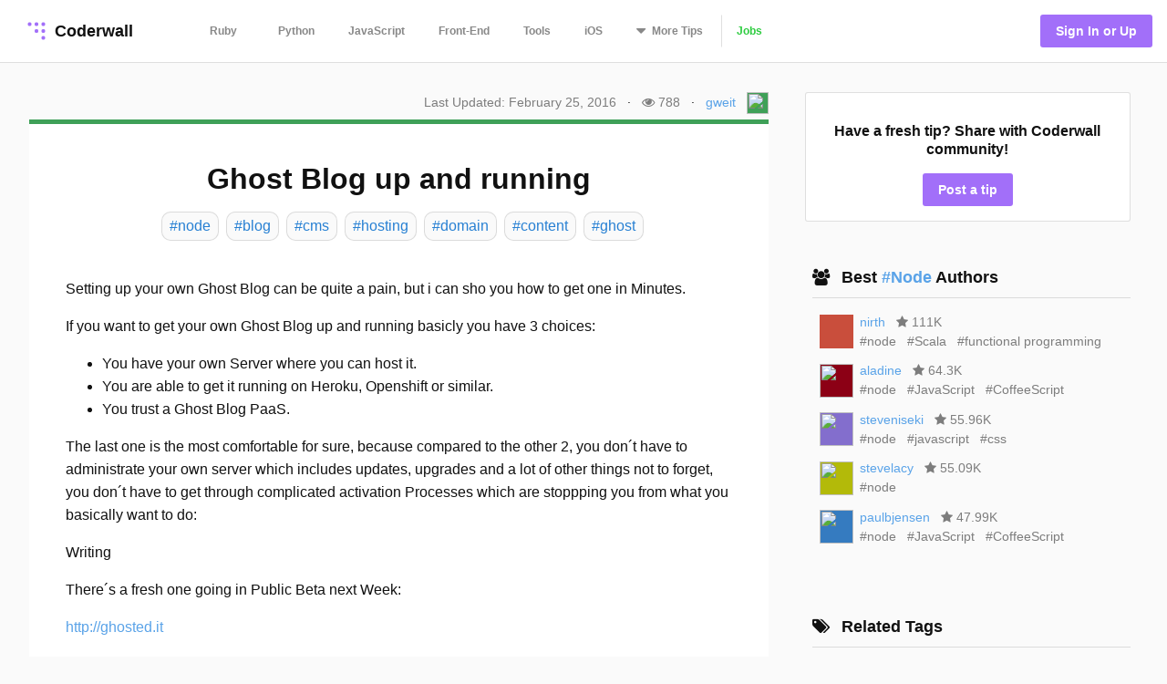

--- FILE ---
content_type: text/html; charset=utf-8
request_url: https://coderwall.com/p/nfwi7a/ghost-blog-up-and-running
body_size: 6474
content:
<!DOCTYPE html>
<html lang='en'>
<head>
<meta charset="UTF-8">
<title>Ghost Blog up and running (Example)</title>
<meta name="description" content="A protip by gweit about node, blog, cms, hosting, domain, content, and ghost.">
<meta name="keywords" content="node, blog, cms, hosting, domain, content, ghost">
<link rel="canonical" href="https://coderwall.com/p/nfwi7a/ghost-blog-up-and-running">
<meta property="og:title" content="Ghost Blog up and running (Example)">
<meta property="og:url" content="https://coderwall.com/p/nfwi7a/ghost-blog-up-and-running">
<meta property="og:site_name" content="Coderwall">
<meta property="og:description" content="A protip by gweit about node, blog, cms, hosting, domain, content, and ghost.">
<meta property="og:type" content="website">
<meta property="og:image" content="https://coderwall-assets-0.s3.amazonaws.com/uploads/user/avatar/113012/oT71OBaX_normal.jpeg">
<meta name="twitter:title" content="Ghost Blog up and running (Example)">
<meta name="twitter:url" content="https://coderwall.com/p/nfwi7a/ghost-blog-up-and-running">
<meta name="twitter:site_name" content="Coderwall">
<meta name="twitter:site" content="@coderwall">
<meta name="twitter:card" content="summary">
<meta name="twitter:creator:id" content="97667069">
<meta name="twitter:image" content="https://coderwall-assets-0.s3.amazonaws.com/uploads/user/avatar/113012/oT71OBaX_normal.jpeg">
<meta name="viewport" content="width=device-width,initial-scale=1">
<meta name="author" content="https://coderwall.com/gweit">
<link rel="stylesheet" media="all" href="https://coderwall.com/assets/application-f77ef3288df80623e2760e3503a01465ba8927606d85da2b8dd7718335f3d09e.css" />
<script src="https://coderwall.com/assets/application-bc7a77d521dc8cec56106a5f612fec3e45116b5b0f783d0b81b28d4a31c1c5fe.js"></script>
<script src="https://coderwall.com/packs/application-2ea76e7a47b328cbbe71.js"></script>
<meta name="csrf-param" content="authenticity_token" />
<meta name="csrf-token" content="sn2nWRr80M2DoVLZ33yZrDGy4P/DaoKIB4KlEEqEx6e7YqLv1xbwiXFrJb2o0LpZaOTrt/gveEoiZcZ0j+N/2w==" />
<!-- Google Tag Manager -->
<!--script>
  dataLayer = [{
    'user_email': '',
    'user_created_at': ''
  }];
</script-->

<script>(function(w,d,s,l,i){w[l]=w[l]||[];w[l].push({'gtm.start':
    new Date().getTime(),event:'gtm.js'});var f=d.getElementsByTagName(s)[0],
  j=d.createElement(s),dl=l!='dataLayer'?'&l='+l:'';j.async=true;j.src=
  'https://www.googletagmanager.com/gtm.js?id='+i+dl;f.parentNode.insertBefore(j,f);
})(window,document,'script','dataLayer','GTM-KXGFN96');</script>
<!-- End Google Tag Manager -->
  <script>
    (function(i,s,o,g,r,a,m){i['GoogleAnalyticsObject']=r;i[r]=i[r]||function(){
    (i[r].q=i[r].q||[]).push(arguments)},i[r].l=1*new Date();a=s.createElement(o),
    m=s.getElementsByTagName(o)[0];a.async=1;a.src=g;m.parentNode.insertBefore(a,m)
    })(window,document,'script','//www.google-analytics.com/analytics.js','ga');

    ga('create', 'UA-797907-8', 'auto', {'cookieExpires': 0});
    ga('set', 'anonymizeIp', true);
  </script>

<script>
  document.addEventListener('turbolinks:load', function() {
    _native.init("CVADL5QU", {
      targetClass: 'native-js'
    });
  });
</script>



</head>
<body>
<!-- Google Tag Manager (noscript) -->
<noscript><iframe src="https://www.googletagmanager.com/ns.html?id=GTM-KXGFN96"
                  height="0" width="0" style="display:none;visibility:hidden"></iframe></noscript>
<!-- End Google Tag Manager (noscript) -->
<div class='clearfix'>
<header class='border-bottom'>
<nav class='clearfix py2'>
<div class='col col-4 sm-col-3 md-col-2'>
<div class='sm-ml1'>
<a class='btn logo relative' href='https://coderwall.com/'>
<div class='absolute' style='top: 2px'>
<svg version="1.1" viewBox="0 0 20 20" width="30" height="30" xmlns="http://www.w3.org/2000/svg">
  <circle cx="5" cy="5" r="1.4142" fill="#A26FF9"/>
  <circle cx="10" cy="5" r="1.4142" fill="#A26FF9"/>
  <circle cx="15" cy="5" r="1.4142" fill="#A26FF9"/>
  <circle cx="10" cy="10" r="1.4142" fill="#A26FF9"/>
  <circle cx="15" cy="10" r="1.4142" fill="#A26FF9"/>
  <circle cx="15" cy="15" r="1.4142" fill="#A26FF9"/>
</svg>

</div>
<div class='left font-x-lg' style='padding-left: 35px;'>
Coderwall
</div>
</a>
</div>
</div>
<div class='col col-3 sm-col-6 md-col-7 h6'>
<a class='btn muted-until-hover xs-hide sm-mr1' href='/t/ruby/popular'>Ruby</a>
<a class='btn muted-until-hover xs-hide' href='/t/python/popular'>Python</a>
<a class='btn muted-until-hover xs-hide' href='/t/javascript/popular'>JavaScript</a>
<a class='btn muted-until-hover xs-hide sm-only-hide' href='/t/web/popular'>Front-End</a>
<a class='btn muted-until-hover xs-hide sm-only-hide' href='/t/tools/popular'>Tools</a>
<a class='btn muted-until-hover xs-hide sm-only-hide' href='/t/ios/popular'>iOS</a>
<div class='btn dropdown' style='margin-top: -3px;'>
<span class='h3 muted-until-hover'>
<i class="fa fa-sort-down relative xs-hide" style="top: -2px; margin-right: 2px;"></i>
</span>
<span class='muted-until-hover xs-ml3'>
<span class='xs-hide'>More</span>
Tips
</span>
<div class='dropdown-content bg-white mt1 py1 border z4' style='left:0'>
<a class='btn py1 muted-until-hover sm-hide' href='/t/ruby/popular'>Ruby</a>
<a class='btn py1 muted-until-hover sm-hide' href='/t/python/popular'>Python</a>
<a class='btn py1 muted-until-hover sm-hide' href='/t/javascript/popular'>JavaScript</a>
<a class='btn py1 muted-until-hover md-hide nowrap' href='/t/web/popular'>Front-End</a>
<a class='btn py1 muted-until-hover md-hide' href='/t/tools/popular'>Tools</a>
<a class='btn py1 muted-until-hover md-hide' href='/t/ios/popular'>iOS</a>
<a class='btn py1 muted-until-hover' href='/t/php/popular'>PHP</a>
<a class='btn py1 muted-until-hover' href='/t/android/popular'>Android</a>
<a class='btn py1 muted-until-hover' href='/t/dot-net/popular'>.NET</a>
<a class='btn py1 muted-until-hover' href='/t/java/popular'>Java</a>
<a class='btn py1 green md-hide' href='/jobs'>Jobs</a>
</div>
</div>
<a class='btn border-left xs-hide sm-only-hide' href='/jobs'>
<div class='green'>Jobs</div>
</a>
</div>
<div class='col col-5 sm-col-3 md-col-3'>
<div class='right pr2'>
<a class='btn btn-primary bg-purple white ml1' href='/signin'>Sign In or Up</a>
</div>
</div>
</nav>
</header>


<div class='mt1 px3'>

</div>
<main>
<div class='py2 px3'><script type='application/ld+json'>
{
  "@context": "http://schema.org",
  "@type": "Article",
  "@id": "ghost-blog-up-and-running",
  "author": {
    "@type": "Person",
    "name": "Gweit"
  },
  "dateModified": "2016-02-25 18:47:17 UTC",
  "datePublished": "2016-02-25 18:47:17 UTC",
  "headline": "Ghost Blog up and running (Example)",
  "url": "/p/nfwi7a/ghost-blog-up-and-running",
  "commentCount": 0,
  "keywords": "node, blog, cms, hosting",

"articleBody": "**Setting up your own Ghost Blog can be quite a pain, but i can sho you how to get one in Minutes.**\r\n\r\nIf you want to get your own Ghost Blog up and running basicly you have 3 choices:\r\n\r\n* You have your own Server where you can host it.\r\n* You are able to get it running on Heroku, Openshift or similar.\r\n* You trust a Ghost Blog PaaS.\r\n\r\n\r\nThe last one is the most comfortable for sure, because compared to the other 2, you don´t have to administrate your own server which includes updates, upgrades and a lot of other things not to forget, you don´t have to get through complicated activation Processes which are stoppping you from what you basically want to do: \r\n\r\n**Writing**\r\n\r\n\r\nThere´s a fresh one going in Public Beta next Week:\r\n\r\nhttp://ghosted.it\r\n\r\n\r\nActually in Public Beta you can:\r\n\r\n* Create up to 3 new Ghost Blogs\r\n* Upload as many Themes you want to\r\n* Add as many Domains (HostHeaderNames) to your Blog\r\n* Restart your Ghost Blog\r\n\r\n\r\n![Picture](https://coderwall-assets-0.s3.amazonaws.com/uploads/picture/file/3192/coderwall.png)\r\n\r\n* to be continued *",
  "description": "A protip by gweit about node, blog, cms, hosting, domain, content, and ghost.",
  "publisher": {
    "@type": "Organization",
    "name": "Coderwall",
    "logo": {
      "@type": "ImageObject",
      "url": "/logo.png"
    },
    "url": "https://coderwall.com/"
  },
  "image": "/logo.png"
}


</script>
<div class='container'>
<div class='clearfix'>
<div class='sm-col sm-col sm-col-12 md-col-8'>
<div class='clearfix mt0 mb1'>
<div class='sm-right'>
<div class='diminish inline mr1'>Last Updated: February 25, 2016</div>
<span class='xs-hide'>
&middot;
<div class='diminish inline mx1'>
<i class="fa fa-eye"></i>
788
</div>
</span>
&middot;
<span class='mx1'><a href="/gweit">gweit</a></span>
<div class='avatar' style='background-color: #3fa058;'><img src="https://coderwall-assets-0.s3.amazonaws.com/uploads/user/avatar/113012/oT71OBaX_normal.jpeg" /></div>
</div>
</div>
<div class='card p1' style='border-top:solid 5px #3fa058'>
<h1 class='mb2 center'>Ghost Blog up and running</h1>
<div class='flex'>
<div class='mx-auto'>
<a class='pt02 pr1 pb02 pl1 bg-body-color border-box tag-rounded border mb1 ml1 left no-hover' href='/t/node/popular'>
<div class='font-lg tag-blue'>#node</div>
</a>
<a class='pt02 pr1 pb02 pl1 bg-body-color border-box tag-rounded border mb1 ml1 left no-hover' href='/t/blog/popular'>
<div class='font-lg tag-blue'>#blog</div>
</a>
<a class='pt02 pr1 pb02 pl1 bg-body-color border-box tag-rounded border mb1 ml1 left no-hover' href='/t/cms/popular'>
<div class='font-lg tag-blue'>#cms</div>
</a>
<a class='pt02 pr1 pb02 pl1 bg-body-color border-box tag-rounded border mb1 ml1 left no-hover' href='/t/hosting/popular'>
<div class='font-lg tag-blue'>#hosting</div>
</a>
<a class='pt02 pr1 pb02 pl1 bg-body-color border-box tag-rounded border mb1 ml1 left no-hover' href='/t/domain/popular'>
<div class='font-lg tag-blue'>#domain</div>
</a>
<a class='pt02 pr1 pb02 pl1 bg-body-color border-box tag-rounded border mb1 ml1 left no-hover' href='/t/content/popular'>
<div class='font-lg tag-blue'>#content</div>
</a>
<a class='pt02 pr1 pb02 pl1 bg-body-color border-box tag-rounded border mb1 ml1 left no-hover' href='/t/ghost/popular'>
<div class='font-lg tag-blue'>#ghost</div>
</a>
</div>
</div>
<div class='content p3'><p><strong>Setting up your own Ghost Blog can be quite a pain, but i can sho you how to get one in Minutes.</strong></p>&#x000A;&#x000A;<p>If you want to get your own Ghost Blog up and running basicly you have 3 choices:</p>&#x000A;&#x000A;<ul>&#x000A;<li>You have your own Server where you can host it.</li>&#x000A;<li>You are able to get it running on Heroku, Openshift or similar.</li>&#x000A;<li>You trust a Ghost Blog PaaS.</li>&#x000A;</ul>&#x000A;&#x000A;<p>The last one is the most comfortable for sure, because compared to the other 2, you don´t have to administrate your own server which includes updates, upgrades and a lot of other things not to forget, you don´t have to get through complicated activation Processes which are stoppping you from what you basically want to do: </p>&#x000A;&#x000A;<p><strong>Writing</strong></p>&#x000A;&#x000A;<p>There´s a fresh one going in Public Beta next Week:</p>&#x000A;&#x000A;<p><a href="http://ghosted.it" rel="nofollow">http://ghosted.it</a></p>&#x000A;&#x000A;<p>Actually in Public Beta you can:</p>&#x000A;&#x000A;<ul>&#x000A;<li>Create up to 3 new Ghost Blogs</li>&#x000A;<li>Upload as many Themes you want to</li>&#x000A;<li>Add as many Domains (HostHeaderNames) to your Blog</li>&#x000A;<li>Restart your Ghost Blog</li>&#x000A;</ul>&#x000A;&#x000A;<p><img src="https://coderwall-assets-0.s3.amazonaws.com/uploads/picture/file/3192/coderwall.png" alt="Picture"></p>&#x000A;&#x000A;<ul>&#x000A;<li>to be continued *</li>&#x000A;</ul></div>
<div class='flex'>
<div class='mx-auto'>
<a class='pt02 pr1 pb02 pl1 bg-body-color border-box tag-rounded border mb1 ml1 left no-hover' href='/t/node/popular'>
<div class='font-lg tag-blue'>#node</div>
</a>
<a class='pt02 pr1 pb02 pl1 bg-body-color border-box tag-rounded border mb1 ml1 left no-hover' href='/t/blog/popular'>
<div class='font-lg tag-blue'>#blog</div>
</a>
<a class='pt02 pr1 pb02 pl1 bg-body-color border-box tag-rounded border mb1 ml1 left no-hover' href='/t/cms/popular'>
<div class='font-lg tag-blue'>#cms</div>
</a>
<a class='pt02 pr1 pb02 pl1 bg-body-color border-box tag-rounded border mb1 ml1 left no-hover' href='/t/hosting/popular'>
<div class='font-lg tag-blue'>#hosting</div>
</a>
<a class='pt02 pr1 pb02 pl1 bg-body-color border-box tag-rounded border mb1 ml1 left no-hover' href='/t/domain/popular'>
<div class='font-lg tag-blue'>#domain</div>
</a>
<a class='pt02 pr1 pb02 pl1 bg-body-color border-box tag-rounded border mb1 ml1 left no-hover' href='/t/content/popular'>
<div class='font-lg tag-blue'>#content</div>
</a>
<a class='pt02 pr1 pb02 pl1 bg-body-color border-box tag-rounded border mb1 ml1 left no-hover' href='/t/ghost/popular'>
<div class='font-lg tag-blue'>#ghost</div>
</a>
</div>
</div>
<div class='clearfix mt1 mb0 mx2 py2'>
<div class='clearfix border-bottom'>
<h4>
Written by
<a class='bold' href='/gweit'>
<span class='blue'>Gweit</span>
</a>
</h4>
</div>
<div class='clearfix mt1'>
<div class='btn btn-small pl0 mr1 mb1 xs-block'>
<div data='{&quot;heartableId&quot;:&quot;protip_101676&quot;,&quot;href&quot;:&quot;/p/nfwi7a/likes&quot;,&quot;labels&quot;:[&quot;Recommend&quot;,&quot;Recommended&quot;]}' id='react-heart-button-protip_101676'></div>
</div>
<a class='btn btn-small pl0 mb1 mr1 xs-block' href='http://twitter.com/home?status=Ghost+Blog+up+and+running+by+%40gweit%0A%0Ahttps%3A%2F%2Fcoderwall.com%2Fp%2Fnfwi7a' target='twitter'>
<span class='fixed-space-4'><i class="fa fa-twitter aqua h4"></i></span>
<span>Say Thanks</span>
</a>
<div class='btn btn-small pl0 mb1 mr1 xs-block'>
<div id='react-protip-subscribe-button'></div>
</div>
<a class='btn btn-small pl0 mb1 mr1 xs-block' href='/signup'>
<span class='fixed-space-4'><i class="fa fa-comment-o black h4"></i></span>
Respond
</a>
</div>
</div>
<div class='mt0 mb0 pt1 pb1 px2 bg-body-color'>
<h4 class='font-x-lg bold'>Related protips</h4>
<div class='border-bottom'></div>
<div class='protip clearfix py2'>
<h3 class='mt1 mb1'>
<a href='/p/mbov6w/running-nodejs-and-express-on-windows' style='color: #5AA3E8;'>
Running nodejs and express on Windows
</a>
</h3>
<div class='diminish inline mr2'>
<i class="fa fa-eye"></i>
111K
</div>
<div class='diminish inline'>
<i class="fa fa-comment"></i>
4
</div>
</div>
<div class='clearfix border-bottom'></div>

<div class='protip clearfix py2'>
<h3 class='mt1 mb1'>
<a href='/p/yphywg/printing-colorful-text-in-terminal-when-run-node-js-script' style='color: #5AA3E8;'>
Printing colorful text in terminal when run node js script
</a>
</h3>
<div class='diminish inline mr2'>
<i class="fa fa-eye"></i>
64.3K
</div>
<div class='diminish inline'>
<i class="fa fa-comment"></i>
7
</div>
</div>
<div class='clearfix border-bottom'></div>

<div class='protip clearfix py2'>
<h3 class='mt1 mb1'>
<a href='/p/guqrca/remove-all-node_module-folders-recursively' style='color: #5AA3E8;'>
Remove all node_module folders recursively
</a>
</h3>
<div class='diminish inline mr2'>
<i class="fa fa-eye"></i>
53.46K
</div>
<div class='diminish inline'>
<i class="fa fa-comment"></i>
3
</div>
</div>

</div>
<div class='clearfix'>
</div>
</div>
</div>
<div class='sm-col sm-col sm-col-12 md-col-4'>
<div class='clearfix sm-ml3 p1'>
<div class='clearfix bg-white rounded p2 border center'>
<h4 class='mb2'>Have a fresh tip? Share with Coderwall community!</h4>
<a class='btn rounded bg-purple white' href='/p/new'>
<div class='md-hide'>Post</div>
<div class='inline md-show'>Post a tip</div>
</a>
</div>
</div>
<div class='clearfix sm-ml3 mt3 p1'>
<div class='clearfix ml1 mb2'>
<div class='mt0 mb1 font-x-lg bold'>
<i class="fa fa-users mr1"></i>
Best
<a class='no-hover' href='/t/node/popular'>
 #Node 
</a>
Authors
</div>
<div class='border-bottom'></div>
</div>
<div class='clearfix ml1 mb2'>
<div class='clearfix mb1 ml1'>
<div class='col col-1'>
<div class='mt-third'>
<div class='avatar medium' style='background-color: #c94e3c;'>

</div>
</div>
</div>
<div class='col col-11 overflow-hidden pl2'>
<div class='clearfix'>
<a href="/nirth">nirth</a>
<div class='diminish inline mx1'>
<i class="fa fa-star mr0"></i>
111K
</div>
</div>
<div class='clearfix'>
<a class='diminish no-hover' href='/t/node/popular'>
<div class='inline'>#node</div>
</a>
<a class='diminish no-hover' href='/t/Scala/popular'>
<div class='inline ml1'>#Scala</div>
</a>
<a class='diminish no-hover' href='/t/functional%20programming/popular'>
<div class='inline ml1'>#functional programming</div>
</a>
</div>
</div>
</div>
<div class='clearfix mb1 ml1'>
<div class='col col-1'>
<div class='mt-third'>
<div class='avatar medium' style='background-color: #8c0015;'>
<img src="https://coderwall-assets-0.s3.amazonaws.com/uploads/user/avatar/96355/ac36fd1db0498ad7ff61442fe5f9d721.jpeg" />
</div>
</div>
</div>
<div class='col col-11 overflow-hidden pl2'>
<div class='clearfix'>
<a href="/aladine">aladine</a>
<div class='diminish inline mx1'>
<i class="fa fa-star mr0"></i>
64.3K
</div>
</div>
<div class='clearfix'>
<a class='diminish no-hover' href='/t/node/popular'>
<div class='inline'>#node</div>
</a>
<a class='diminish no-hover' href='/t/JavaScript/popular'>
<div class='inline ml1'>#JavaScript</div>
</a>
<a class='diminish no-hover' href='/t/CoffeeScript/popular'>
<div class='inline ml1'>#CoffeeScript</div>
</a>
</div>
</div>
</div>
<div class='clearfix mb1 ml1'>
<div class='col col-1'>
<div class='mt-third'>
<div class='avatar medium' style='background-color: #836ecd;'>
<img src="https://coderwall-assets-0.s3.amazonaws.com/uploads/user/avatar/98069/stevenm.jpg" />
</div>
</div>
</div>
<div class='col col-11 overflow-hidden pl2'>
<div class='clearfix'>
<a href="/steveniseki">steveniseki</a>
<div class='diminish inline mx1'>
<i class="fa fa-star mr0"></i>
55.96K
</div>
</div>
<div class='clearfix'>
<a class='diminish no-hover' href='/t/node/popular'>
<div class='inline'>#node</div>
</a>
<a class='diminish no-hover' href='/t/javascript/popular'>
<div class='inline ml1'>#javascript</div>
</a>
<a class='diminish no-hover' href='/t/css/popular'>
<div class='inline ml1'>#css</div>
</a>
</div>
</div>
</div>
<div class='clearfix mb1 ml1'>
<div class='col col-1'>
<div class='mt-third'>
<div class='avatar medium' style='background-color: #b3ba09;'>
<img src="https://coderwall-assets-0.s3.amazonaws.com/uploads/user/avatar/83366/social.png" />
</div>
</div>
</div>
<div class='col col-11 overflow-hidden pl2'>
<div class='clearfix'>
<a href="/stevelacy">stevelacy</a>
<div class='diminish inline mx1'>
<i class="fa fa-star mr0"></i>
55.09K
</div>
</div>
<div class='clearfix'>
<a class='diminish no-hover' href='/t/node/popular'>
<div class='inline'>#node</div>
</a>
</div>
</div>
</div>
<div class='clearfix mb1 ml1'>
<div class='col col-1'>
<div class='mt-third'>
<div class='avatar medium' style='background-color: #357bc0;'>
<img src="https://coderwall-assets-0.s3.amazonaws.com/uploads/user/avatar/4025/3292448094f4c589c3be204c8a745025.jpeg" />
</div>
</div>
</div>
<div class='col col-11 overflow-hidden pl2'>
<div class='clearfix'>
<a href="/paulbjensen">paulbjensen</a>
<div class='diminish inline mx1'>
<i class="fa fa-star mr0"></i>
47.99K
</div>
</div>
<div class='clearfix'>
<a class='diminish no-hover' href='/t/node/popular'>
<div class='inline'>#node</div>
</a>
<a class='diminish no-hover' href='/t/JavaScript/popular'>
<div class='inline ml1'>#JavaScript</div>
</a>
<a class='diminish no-hover' href='/t/CoffeeScript/popular'>
<div class='inline ml1'>#CoffeeScript</div>
</a>
</div>
</div>
</div>
</div>
</div>
<div class='clearfix sm-ml3 mt3 p1'>
<div class='clearfix ml1 mb2'>
<div class='mt0 mb1 font-x-lg bold'>
<i class="fa fa-tags mr1"></i>
Related Tags
</div>
<div class='border-bottom'></div>
</div>
<a class='pt02 pr1 pb02 pl1 card border-box tag-rounded border mb1 ml1 left center no-hover' href='/t/node/popular'>
<div class='font-lg tag-blue'>#node</div>
</a>
<a class='pt02 pr1 pb02 pl1 card border-box tag-rounded border mb1 ml1 left center no-hover' href='/t/blog/popular'>
<div class='font-lg tag-blue'>#blog</div>
</a>
<a class='pt02 pr1 pb02 pl1 card border-box tag-rounded border mb1 ml1 left center no-hover' href='/t/cms/popular'>
<div class='font-lg tag-blue'>#cms</div>
</a>
<a class='pt02 pr1 pb02 pl1 card border-box tag-rounded border mb1 ml1 left center no-hover' href='/t/hosting/popular'>
<div class='font-lg tag-blue'>#hosting</div>
</a>
<a class='pt02 pr1 pb02 pl1 card border-box tag-rounded border mb1 ml1 left center no-hover' href='/t/domain/popular'>
<div class='font-lg tag-blue'>#domain</div>
</a>
<a class='pt02 pr1 pb02 pl1 card border-box tag-rounded border mb1 ml1 left center no-hover' href='/t/content/popular'>
<div class='font-lg tag-blue'>#content</div>
</a>
<a class='pt02 pr1 pb02 pl1 card border-box tag-rounded border mb1 ml1 left center no-hover' href='/t/ghost/popular'>
<div class='font-lg tag-blue'>#ghost</div>
</a>
</div>
<div class='native-js clearfix ml3 md-show _300x250'>
<style>
  .#native_index# {
    background-color: #native_bg_color#;
    margin-bottom: 40px;
  }
  
  .#native_index# .native-main {
    color: #native_color# !important;
  }
  
  .#native_index# .native-cta {
    color: #native_cta_color#;
    background-color: #native_cta_bg_color#;
  }
</style>
<div class='native-flex #native_index#'>
<a class='native-main' href='#native_link#'>
<div class='native-sponsor'>Sponsored by</div>
<div class='native-title'>#native_company#</div>
<div class='native-desc'>#native_desc#</div>
<div class='native-footer'>
<div class='native-cta'>#native_cta#</div>
<img class='native-img' native_src='#native_logo#'>
</div>
</a>
</div>
</div>

<div class='clearfix sm-ml3 mt3 p1'>
<div class='mt0 mb1 font-x-lg bold'>
<i class="fa fa-folder-o mr1"></i>
Filed Under
</div>
<hr>
<div class='topic clearfix py1'>
<a href='/t/javascript/popular'>
<div class='bold'><span class="translation_missing" title="translation missing: en.categories.long.javascript">Javascript</span></div>
</a>
</div>
</div>
<div class='clearfix sm-ml3 mt3 p1'>
<div class='clearfix'>
<div class='col col-7'>
<div class='mt0 font-x-lg bold'>
<i class="fa fa-diamond mr1"></i>
Awesome Job
</div>
</div>
<div class='col col-5'>
<div class='right font-sm bold'>
<a class='block' href='/jobs'>
See All Jobs
<i class="fa fa-arrow-right"></i>
</a>
</div>
</div>
</div>
<hr>
<div class='mt2 font-sm'>
<a class='border--green green bold' href='https://coderwall.com/jobs/new'>
Post a job for only
$299
</a>
</div>
</div>
<div class='clearfix ml3 mt4'>
<a target="_blank" class="link no-hover" rel="nofollow" href="/r/78/click"><img class="mt-third" alt="Thanks to our sponsor" src="https://coderwall.com/r/78" />
</a>
</div>
<div class='clearfix ml3 mt4' ga-location='Protip Sidebar'>
<div class='bsarocks bsap_74f50e679004d8f4d62fec4b0f74ccf1' id='bsap_1305410'></div>
</div>
<div class='native-js _native_ribbon'>
<div class='native-sponsor'>Sponsored by #native_company# — Learn More</div>
<a class='native-flex' href='#native_link#'>
<style>
  ._native_ribbon.native-js {
    background: linear-gradient(-30deg, #native_bg_color#E5, #native_bg_color#E5 45%, #native_bg_color# 45%) #fff;
  }
  
   ._native_ribbon .native-details,
   ._native_ribbon .native-sponsor,
   ._native_ribbon .native-bsa {
    color: #native_color# !important;
  }
  
   ._native_ribbon .native-details:hover {
    color: #native_color_hover# !important;
  }
  
   ._native_ribbon .native-cta {
    color: #native_cta_color#;
    background-color: #native_cta_bg_color#;
  }
  
   ._native_ribbon .native-cta:hover {
    color: #native_cta_color_hover;
    background-color: #native_cta_bg_color_hover#;
  }
</style>
<div class='native-main'>
<img class='native-img' native_src='#native_logo#'>
<div class='native-details'>
<span class='native-company'>#native_title#</span>
<span class='native-desc'>#native_desc#</span>
</div>
</div>
<span class='native-cta'>#native_cta#</span>
</a>
</div>

</div>
</div>
</div>
<script src='https://cdn.rawgit.com/google/code-prettify/master/loader/run_prettify.js'></script>
</div>
</main>
<footer class='border-top'>
<nav class='clearfix'>
<div class='col col-4 pt1 mt1'>
<a class='btn' href='https://twitter.com/coderwall' rel='nofollow' target='_blank'>
@coderwall
<i class="fa fa-twitter fa-1x ml1"></i>
</a>
</div>
<div class='col col-8 pt2 mt1'>
<div class='right'>
<a class='inline-block ml1' href='https://github.com/coderwall/coderwall-next' rel='nofollow'>
<i class="fa fa-github-alt"></i>
</a>
<a class='inline-block ml1' href='/t/hackerdesk/popular'>
<div class='sm-show'><i class="fa fa-gift"></i></div>
</a>
<a class="inline-block mx1" href="/categories/application-performance-monitoring">APM product comparisons
</a><a class='inline-block mr1' href='mailto:support@coderwall.com'>
Contact
</a>
<a class='inline-block mr1' href='/privacy_policy'>Privacy</a>
<a class='inline-block mr1' href='/tos'>Terms</a>
<p class='inline-block diminish inline mr1'>Copyright 2025</p>
</div>
</div>
<div class='col col-12 pb1'>
<div class='font-tiny diminish'>
This site is protected by reCAPTCHA and the Google
<a href='https://policies.google.com/privacy' rel='nofollow'>
Privacy Policy
</a>
and
<a href='https://policies.google.com/terms' rel='nofollow'>
Terms of Service
</a>
apply.
</div>

</div>
</nav>
</footer>
</div>
<div data='{&quot;currentUser&quot;:{&quot;item&quot;:null},&quot;currentProtip&quot;:{&quot;item&quot;:{&quot;id&quot;:101676,&quot;body&quot;:&quot;**Setting up your own Ghost Blog can be quite a pain, but i can sho you how to get one in Minutes.**\r\n\r\nIf you want to get your own Ghost Blog up and running basicly you have 3 choices:\r\n\r\n* You have your own Server where you can host it.\r\n* You are able to get it running on Heroku, Openshift or similar.\r\n* You trust a Ghost Blog PaaS.\r\n\r\n\r\nThe last one is the most comfortable for sure, because compared to the other 2, you don´t have to administrate your own server which includes updates, upgrades and a lot of other things not to forget, you don´t have to get through complicated activation Processes which are stoppping you from what you basically want to do: \r\n\r\n**Writing**\r\n\r\n\r\nThere´s a fresh one going in Public Beta next Week:\r\n\r\nhttp://ghosted.it\r\n\r\n\r\nActually in Public Beta you can:\r\n\r\n* Create up to 3 new Ghost Blogs\r\n* Upload as many Themes you want to\r\n* Add as many Domains (HostHeaderNames) to your Blog\r\n* Restart your Ghost Blog\r\n\r\n\r\n![Picture](https://coderwall-assets-0.s3.amazonaws.com/uploads/picture/file/3192/coderwall.png)\r\n\r\n* to be continued *&quot;,&quot;created_at&quot;:&quot;2014-07-04T12:55:36.801Z&quot;,&quot;heartableId&quot;:&quot;protip_101676&quot;,&quot;hearts&quot;:2,&quot;html&quot;:&quot;\u003cp\u003e\u003cstrong\u003eSetting up your own Ghost Blog can be quite a pain, but i can sho you how to get one in Minutes.\u003c/strong\u003e\u003c/p\u003e\n\n\u003cp\u003eIf you want to get your own Ghost Blog up and running basicly you have 3 choices:\u003c/p\u003e\n\n\u003cul\u003e\n\u003cli\u003eYou have your own Server where you can host it.\u003c/li\u003e\n\u003cli\u003eYou are able to get it running on Heroku, Openshift or similar.\u003c/li\u003e\n\u003cli\u003eYou trust a Ghost Blog PaaS.\u003c/li\u003e\n\u003c/ul\u003e\n\n\u003cp\u003eThe last one is the most comfortable for sure, because compared to the other 2, you don´t have to administrate your own server which includes updates, upgrades and a lot of other things not to forget, you don´t have to get through complicated activation Processes which are stoppping you from what you basically want to do: \u003c/p\u003e\n\n\u003cp\u003e\u003cstrong\u003eWriting\u003c/strong\u003e\u003c/p\u003e\n\n\u003cp\u003eThere´s a fresh one going in Public Beta next Week:\u003c/p\u003e\n\n\u003cp\u003e\u003ca href=\&quot;http://ghosted.it\&quot; rel=\&quot;nofollow\&quot;\u003ehttp://ghosted.it\u003c/a\u003e\u003c/p\u003e\n\n\u003cp\u003eActually in Public Beta you can:\u003c/p\u003e\n\n\u003cul\u003e\n\u003cli\u003eCreate up to 3 new Ghost Blogs\u003c/li\u003e\n\u003cli\u003eUpload as many Themes you want to\u003c/li\u003e\n\u003cli\u003eAdd as many Domains (HostHeaderNames) to your Blog\u003c/li\u003e\n\u003cli\u003eRestart your Ghost Blog\u003c/li\u003e\n\u003c/ul\u003e\n\n\u003cp\u003e\u003cimg src=\&quot;https://coderwall-assets-0.s3.amazonaws.com/uploads/picture/file/3192/coderwall.png\&quot; alt=\&quot;Picture\&quot;\u003e\u003c/p\u003e\n\n\u003cul\u003e\n\u003cli\u003eto be continued *\u003c/li\u003e\n\u003c/ul\u003e\n&quot;,&quot;public_id&quot;:&quot;nfwi7a&quot;,&quot;subscribed&quot;:false,&quot;tags&quot;:[&quot;node&quot;,&quot;blog&quot;,&quot;cms&quot;,&quot;hosting&quot;,&quot;domain&quot;,&quot;content&quot;,&quot;ghost&quot;],&quot;title&quot;:&quot;Ghost Blog up and running&quot;,&quot;upvotes&quot;:2}},&quot;comments&quot;:{&quot;items&quot;:[]}}' id='initial-redux-store'></div>
</body>
</html>


--- FILE ---
content_type: text/plain
request_url: https://www.google-analytics.com/j/collect?v=1&_v=j102&aip=1&a=47068101&t=pageview&_s=1&dl=https%3A%2F%2Fcoderwall.com%2Fp%2Fnfwi7a%2Fghost-blog-up-and-running&ul=en-us%40posix&dt=Ghost%20Blog%20up%20and%20running%20(Example)&sr=1280x720&vp=1280x720&_u=aEBAAEABAAAAACgCo~&jid=638492886&gjid=1748523929&cid=589058050.1767116389&tid=UA-797907-8&_gid=1134862337.1767116389&_r=1&_slc=1&z=1276502898
body_size: -450
content:
2,cG-NP46HS824L

--- FILE ---
content_type: application/javascript
request_url: https://coderwall.com/packs/application-2ea76e7a47b328cbbe71.js
body_size: 117126
content:
!function(e){var t={};function n(r){if(t[r])return t[r].exports;var o=t[r]={i:r,l:!1,exports:{}};return e[r].call(o.exports,o,o.exports,n),o.l=!0,o.exports}n.m=e,n.c=t,n.d=function(e,t,r){n.o(e,t)||Object.defineProperty(e,t,{configurable:!1,enumerable:!0,get:r})},n.n=function(e){var t=e&&e.__esModule?function(){return e.default}:function(){return e};return n.d(t,"a",t),t},n.o=function(e,t){return Object.prototype.hasOwnProperty.call(e,t)},n.p="/packs/",n(n.s=179)}([function(e,t,n){"use strict";e.exports=n(58)},function(e,t,n){e.exports=n(62)()},function(e,t){var n=e.exports={version:"2.6.5"};"number"==typeof __e&&(__e=n)},function(e,t){var n=e.exports="undefined"!=typeof window&&window.Math==Math?window:"undefined"!=typeof self&&self.Math==Math?self:Function("return this")();"number"==typeof __g&&(__g=n)},function(e,t,n){var r=n(49)("wks"),o=n(33),i=n(3).Symbol,a="function"==typeof i;(e.exports=function(e){return r[e]||(r[e]=a&&i[e]||(a?i:o)("Symbol."+e))}).store=r},function(e,t,n){var r=n(3),o=n(2),i=n(17),a=n(11),u=n(13),l=function(e,t,n){var c,s,f,p=e&l.F,d=e&l.G,h=e&l.S,y=e&l.P,v=e&l.B,m=e&l.W,b=d?o:o[t]||(o[t]={}),g=b.prototype,_=d?r:h?r[t]:(r[t]||{}).prototype;for(c in d&&(n=t),n)(s=!p&&_&&void 0!==_[c])&&u(b,c)||(f=s?_[c]:n[c],b[c]=d&&"function"!=typeof _[c]?n[c]:v&&s?i(f,r):m&&_[c]==f?function(e){var t=function(t,n,r){if(this instanceof e){switch(arguments.length){case 0:return new e;case 1:return new e(t);case 2:return new e(t,n)}return new e(t,n,r)}return e.apply(this,arguments)};return t.prototype=e.prototype,t}(f):y&&"function"==typeof f?i(Function.call,f):f,y&&((b.virtual||(b.virtual={}))[c]=f,e&l.R&&g&&!g[c]&&a(g,c,f)))};l.F=1,l.G=2,l.S=4,l.P=8,l.B=16,l.W=32,l.U=64,l.R=128,e.exports=l},function(e,t,n){var r=n(10);e.exports=function(e){if(!r(e))throw TypeError(e+" is not an object!");return e}},function(e,t,n){"use strict";var r=n(88),o="object"==typeof self&&self&&self.Object===Object&&self,i=r.a||o||Function("return this")();t.a=i},function(e,t,n){"use strict";function r(e,t){e.prototype=Object.create(t.prototype),e.prototype.constructor=e,e.__proto__=t}var o=n(0),i=n(1),a=n.n(i),u=a.a.shape({trySubscribe:a.a.func.isRequired,tryUnsubscribe:a.a.func.isRequired,notifyNestedSubs:a.a.func.isRequired,isSubscribed:a.a.func.isRequired}),l=a.a.shape({subscribe:a.a.func.isRequired,dispatch:a.a.func.isRequired,getState:a.a.func.isRequired});function c(e){var t;void 0===e&&(e="store");var n=e+"Subscription",i=function(t){r(a,t);var i=a.prototype;function a(n,r){var o;return(o=t.call(this,n,r)||this)[e]=n.store,o}return i.getChildContext=function(){var t;return(t={})[e]=this[e],t[n]=null,t},i.render=function(){return o.Children.only(this.props.children)},a}(o.Component);return i.propTypes={store:l.isRequired,children:a.a.element.isRequired},i.childContextTypes=((t={})[e]=l.isRequired,t[n]=u,t),i}var s=c();function f(e){if(void 0===e)throw new ReferenceError("this hasn't been initialised - super() hasn't been called");return e}function p(){return(p=Object.assign||function(e){for(var t=1;t<arguments.length;t++){var n=arguments[t];for(var r in n)Object.prototype.hasOwnProperty.call(n,r)&&(e[r]=n[r])}return e}).apply(this,arguments)}function d(e,t){if(null==e)return{};var n,r,o={},i=Object.keys(e);for(r=0;r<i.length;r++)n=i[r],t.indexOf(n)>=0||(o[n]=e[n]);return o}var h=n(95),y=n.n(h),v=n(14),m=n.n(v),b=n(64),g=null,_={notify:function(){}};var w=function(){function e(e,t,n){this.store=e,this.parentSub=t,this.onStateChange=n,this.unsubscribe=null,this.listeners=_}var t=e.prototype;return t.addNestedSub=function(e){return this.trySubscribe(),this.listeners.subscribe(e)},t.notifyNestedSubs=function(){this.listeners.notify()},t.isSubscribed=function(){return Boolean(this.unsubscribe)},t.trySubscribe=function(){var e,t;this.unsubscribe||(this.unsubscribe=this.parentSub?this.parentSub.addNestedSub(this.onStateChange):this.store.subscribe(this.onStateChange),this.listeners=(e=[],t=[],{clear:function(){t=g,e=g},notify:function(){for(var n=e=t,r=0;r<n.length;r++)n[r]()},get:function(){return t},subscribe:function(n){var r=!0;return t===e&&(t=e.slice()),t.push(n),function(){r&&e!==g&&(r=!1,t===e&&(t=e.slice()),t.splice(t.indexOf(n),1))}}}))},t.tryUnsubscribe=function(){this.unsubscribe&&(this.unsubscribe(),this.unsubscribe=null,this.listeners.clear(),this.listeners=_)},e}(),x=0,E={};function O(){}function S(e,t){var n,i;void 0===t&&(t={});var a=t,c=a.getDisplayName,s=void 0===c?function(e){return"ConnectAdvanced("+e+")"}:c,h=a.methodName,v=void 0===h?"connectAdvanced":h,g=a.renderCountProp,_=void 0===g?void 0:g,S=a.shouldHandleStateChanges,k=void 0===S||S,T=a.storeKey,P=void 0===T?"store":T,j=a.withRef,R=void 0!==j&&j,C=d(a,["getDisplayName","methodName","renderCountProp","shouldHandleStateChanges","storeKey","withRef"]),A=P+"Subscription",I=x++,F=((n={})[P]=l,n[A]=u,n),N=((i={})[A]=u,i);return function(t){m()(Object(b.isValidElementType)(t),"You must pass a component to the function returned by "+v+". Instead received "+JSON.stringify(t));var n=t.displayName||t.name||"Component",i=s(n),a=p({},C,{getDisplayName:s,methodName:v,renderCountProp:_,shouldHandleStateChanges:k,storeKey:P,withRef:R,displayName:i,wrappedComponentName:n,WrappedComponent:t}),u=function(n){function u(e,t){var r;return(r=n.call(this,e,t)||this).version=I,r.state={},r.renderCount=0,r.store=e[P]||t[P],r.propsMode=Boolean(e[P]),r.setWrappedInstance=r.setWrappedInstance.bind(f(f(r))),m()(r.store,'Could not find "'+P+'" in either the context or props of "'+i+'". Either wrap the root component in a <Provider>, or explicitly pass "'+P+'" as a prop to "'+i+'".'),r.initSelector(),r.initSubscription(),r}r(u,n);var l=u.prototype;return l.getChildContext=function(){var e,t=this.propsMode?null:this.subscription;return(e={})[A]=t||this.context[A],e},l.componentDidMount=function(){k&&(this.subscription.trySubscribe(),this.selector.run(this.props),this.selector.shouldComponentUpdate&&this.forceUpdate())},l.componentWillReceiveProps=function(e){this.selector.run(e)},l.shouldComponentUpdate=function(){return this.selector.shouldComponentUpdate},l.componentWillUnmount=function(){this.subscription&&this.subscription.tryUnsubscribe(),this.subscription=null,this.notifyNestedSubs=O,this.store=null,this.selector.run=O,this.selector.shouldComponentUpdate=!1},l.getWrappedInstance=function(){return m()(R,"To access the wrapped instance, you need to specify { withRef: true } in the options argument of the "+v+"() call."),this.wrappedInstance},l.setWrappedInstance=function(e){this.wrappedInstance=e},l.initSelector=function(){var t=e(this.store.dispatch,a);this.selector=function(e,t){var n={run:function(r){try{var o=e(t.getState(),r);(o!==n.props||n.error)&&(n.shouldComponentUpdate=!0,n.props=o,n.error=null)}catch(e){n.shouldComponentUpdate=!0,n.error=e}}};return n}(t,this.store),this.selector.run(this.props)},l.initSubscription=function(){if(k){var e=(this.propsMode?this.props:this.context)[A];this.subscription=new w(this.store,e,this.onStateChange.bind(this)),this.notifyNestedSubs=this.subscription.notifyNestedSubs.bind(this.subscription)}},l.onStateChange=function(){this.selector.run(this.props),this.selector.shouldComponentUpdate?(this.componentDidUpdate=this.notifyNestedSubsOnComponentDidUpdate,this.setState(E)):this.notifyNestedSubs()},l.notifyNestedSubsOnComponentDidUpdate=function(){this.componentDidUpdate=void 0,this.notifyNestedSubs()},l.isSubscribed=function(){return Boolean(this.subscription)&&this.subscription.isSubscribed()},l.addExtraProps=function(e){if(!R&&!_&&(!this.propsMode||!this.subscription))return e;var t=p({},e);return R&&(t.ref=this.setWrappedInstance),_&&(t[_]=this.renderCount++),this.propsMode&&this.subscription&&(t[A]=this.subscription),t},l.render=function(){var e=this.selector;if(e.shouldComponentUpdate=!1,e.error)throw e.error;return Object(o.createElement)(t,this.addExtraProps(e.props))},u}(o.Component);return u.WrappedComponent=t,u.displayName=i,u.childContextTypes=N,u.contextTypes=F,u.propTypes=F,y()(u,t)}}var k=Object.prototype.hasOwnProperty;function T(e,t){return e===t?0!==e||0!==t||1/e===1/t:e!==e&&t!==t}function P(e,t){if(T(e,t))return!0;if("object"!==typeof e||null===e||"object"!==typeof t||null===t)return!1;var n=Object.keys(e),r=Object.keys(t);if(n.length!==r.length)return!1;for(var o=0;o<n.length;o++)if(!k.call(t,n[o])||!T(e[n[o]],t[n[o]]))return!1;return!0}var j=n(28);function R(e){return function(t,n){var r=e(t,n);function o(){return r}return o.dependsOnOwnProps=!1,o}}function C(e){return null!==e.dependsOnOwnProps&&void 0!==e.dependsOnOwnProps?Boolean(e.dependsOnOwnProps):1!==e.length}function A(e,t){return function(t,n){n.displayName;var r=function(e,t){return r.dependsOnOwnProps?r.mapToProps(e,t):r.mapToProps(e)};return r.dependsOnOwnProps=!0,r.mapToProps=function(t,n){r.mapToProps=e,r.dependsOnOwnProps=C(e);var o=r(t,n);return"function"===typeof o&&(r.mapToProps=o,r.dependsOnOwnProps=C(o),o=r(t,n)),o},r}}var I=[function(e){return"function"===typeof e?A(e):void 0},function(e){return e?void 0:R(function(e){return{dispatch:e}})},function(e){return e&&"object"===typeof e?R(function(t){return Object(j.b)(e,t)}):void 0}];var F=[function(e){return"function"===typeof e?A(e):void 0},function(e){return e?void 0:R(function(){return{}})}];function N(e,t,n){return p({},n,e,t)}var U=[function(e){return"function"===typeof e?function(e){return function(t,n){n.displayName;var r,o=n.pure,i=n.areMergedPropsEqual,a=!1;return function(t,n,u){var l=e(t,n,u);return a?o&&i(l,r)||(r=l):(a=!0,r=l),r}}}(e):void 0},function(e){return e?void 0:function(){return N}}];function M(e,t,n,r){return function(o,i){return n(e(o,i),t(r,i),i)}}function D(e,t,n,r,o){var i,a,u,l,c,s=o.areStatesEqual,f=o.areOwnPropsEqual,p=o.areStatePropsEqual,d=!1;function h(o,d){var h,y,v=!f(d,a),m=!s(o,i);return i=o,a=d,v&&m?(u=e(i,a),t.dependsOnOwnProps&&(l=t(r,a)),c=n(u,l,a)):v?(e.dependsOnOwnProps&&(u=e(i,a)),t.dependsOnOwnProps&&(l=t(r,a)),c=n(u,l,a)):m?(h=e(i,a),y=!p(h,u),u=h,y&&(c=n(u,l,a)),c):c}return function(o,s){return d?h(o,s):(u=e(i=o,a=s),l=t(r,a),c=n(u,l,a),d=!0,c)}}function L(e,t){var n=t.initMapStateToProps,r=t.initMapDispatchToProps,o=t.initMergeProps,i=d(t,["initMapStateToProps","initMapDispatchToProps","initMergeProps"]),a=n(e,i),u=r(e,i),l=o(e,i);return(i.pure?D:M)(a,u,l,e,i)}function z(e,t,n){for(var r=t.length-1;r>=0;r--){var o=t[r](e);if(o)return o}return function(t,r){throw new Error("Invalid value of type "+typeof e+" for "+n+" argument when connecting component "+r.wrappedComponentName+".")}}function W(e,t){return e===t}var V,q,B,$,H,K,Y,G,Q,J,Z,X,ee=(B=(q=void 0===V?{}:V).connectHOC,$=void 0===B?S:B,H=q.mapStateToPropsFactories,K=void 0===H?F:H,Y=q.mapDispatchToPropsFactories,G=void 0===Y?I:Y,Q=q.mergePropsFactories,J=void 0===Q?U:Q,Z=q.selectorFactory,X=void 0===Z?L:Z,function(e,t,n,r){void 0===r&&(r={});var o=r,i=o.pure,a=void 0===i||i,u=o.areStatesEqual,l=void 0===u?W:u,c=o.areOwnPropsEqual,s=void 0===c?P:c,f=o.areStatePropsEqual,h=void 0===f?P:f,y=o.areMergedPropsEqual,v=void 0===y?P:y,m=d(o,["pure","areStatesEqual","areOwnPropsEqual","areStatePropsEqual","areMergedPropsEqual"]),b=z(e,K,"mapStateToProps"),g=z(t,G,"mapDispatchToProps"),_=z(n,J,"mergeProps");return $(X,p({methodName:"connect",getDisplayName:function(e){return"Connect("+e+")"},shouldHandleStateChanges:Boolean(e),initMapStateToProps:b,initMapDispatchToProps:g,initMergeProps:_,pure:a,areStatesEqual:l,areOwnPropsEqual:s,areStatePropsEqual:h,areMergedPropsEqual:v},m))});n.d(t,"a",function(){return s}),n.d(t,!1,function(){return c}),n.d(t,!1,function(){return S}),n.d(t,"b",function(){return ee})},function(e,t,n){var r=n(6),o=n(68),i=n(44),a=Object.defineProperty;t.f=n(12)?Object.defineProperty:function(e,t,n){if(r(e),t=i(t,!0),r(n),o)try{return a(e,t,n)}catch(e){}if("get"in n||"set"in n)throw TypeError("Accessors not supported!");return"value"in n&&(e[t]=n.value),e}},function(e,t){e.exports=function(e){return"object"===typeof e?null!==e:"function"===typeof e}},function(e,t,n){var r=n(9),o=n(24);e.exports=n(12)?function(e,t,n){return r.f(e,t,o(1,n))}:function(e,t,n){return e[t]=n,e}},function(e,t,n){e.exports=!n(18)(function(){return 7!=Object.defineProperty({},"a",{get:function(){return 7}}).a})},function(e,t){var n={}.hasOwnProperty;e.exports=function(e,t){return n.call(e,t)}},function(e,t,n){"use strict";e.exports=function(e,t,n,r,o,i,a,u){if(!e){var l;if(void 0===t)l=new Error("Minified exception occurred; use the non-minified dev environment for the full error message and additional helpful warnings.");else{var c=[n,r,o,i,a,u],s=0;(l=new Error(t.replace(/%s/g,function(){return c[s++]}))).name="Invariant Violation"}throw l.framesToPop=1,l}}},function(e,t){e.exports={}},function(e,t,n){var r=n(66),o=n(42);e.exports=function(e){return r(o(e))}},function(e,t,n){var r=n(31);e.exports=function(e,t,n){if(r(e),void 0===t)return e;switch(n){case 1:return function(n){return e.call(t,n)};case 2:return function(n,r){return e.call(t,n,r)};case 3:return function(n,r,o){return e.call(t,n,r,o)}}return function(){return e.apply(t,arguments)}}},function(e,t){e.exports=function(e){try{return!!e()}catch(e){return!0}}},function(e,t){var n;n=function(){return this}();try{n=n||Function("return this")()||(0,eval)("this")}catch(e){"object"===typeof window&&(n=window)}e.exports=n},function(e,t){e.exports=function(e){if(!e.webpackPolyfill){var t=Object.create(e);t.children||(t.children=[]),Object.defineProperty(t,"loaded",{enumerable:!0,get:function(){return t.l}}),Object.defineProperty(t,"id",{enumerable:!0,get:function(){return t.i}}),Object.defineProperty(t,"exports",{enumerable:!0}),t.webpackPolyfill=1}return t}},function(e,t,n){"use strict";Object.defineProperty(t,"__esModule",{value:!0}),t.apiMiddleware=t.getJSON=t.ApiError=t.RequestError=t.InternalError=t.InvalidRSAA=t.isValidRSAA=t.validateRSAA=t.isRSAA=t.RSAA=t.CALL_API=void 0;var r,o=n(40),i=(r=o)&&r.__esModule?r:{default:r},a=n(65),u=n(56),l=n(76),c=n(165);t.CALL_API=i.default,t.RSAA=i.default,t.isRSAA=a.isRSAA,t.validateRSAA=a.validateRSAA,t.isValidRSAA=a.isValidRSAA,t.InvalidRSAA=u.InvalidRSAA,t.InternalError=u.InternalError,t.RequestError=u.RequestError,t.ApiError=u.ApiError,t.getJSON=l.getJSON,t.apiMiddleware=c.apiMiddleware},function(e,t){var n={}.toString;e.exports=function(e){return n.call(e).slice(8,-1)}},function(e,t){e.exports=!0},function(e,t){e.exports=function(e,t){return{enumerable:!(1&e),configurable:!(2&e),writable:!(4&e),value:t}}},function(e,t,n){"use strict";var r=n(112)(!0);n(67)(String,"String",function(e){this._t=String(e),this._i=0},function(){var e,t=this._t,n=this._i;return n>=t.length?{value:void 0,done:!0}:(e=r(t,n),this._i+=e.length,{value:e,done:!1})})},function(e,t,n){"use strict";n.d(t,"b",function(){return o}),n.d(t,"a",function(){return a}),t.c=function(e,t,n){return function(e,t,n){t in e?Object.defineProperty(e,t,{value:n,enumerable:!0,configurable:!0,writable:!0}):e[t]=n;return e}({},r.CALL_API,{endpoint:e,method:"POST",types:[{type:o,payload:{heartableId:t,userId:n}},i,a]})};var r=n(21);n.n(r);var o="HEART_REQUEST",i="HEART_SUCCESS",a="HEART_FAILURE"},function(e,t,n){"use strict";var r=Object.getOwnPropertySymbols,o=Object.prototype.hasOwnProperty,i=Object.prototype.propertyIsEnumerable;e.exports=function(){try{if(!Object.assign)return!1;var e=new String("abc");if(e[5]="de","5"===Object.getOwnPropertyNames(e)[0])return!1;for(var t={},n=0;n<10;n++)t["_"+String.fromCharCode(n)]=n;if("0123456789"!==Object.getOwnPropertyNames(t).map(function(e){return t[e]}).join(""))return!1;var r={};return"abcdefghijklmnopqrst".split("").forEach(function(e){r[e]=e}),"abcdefghijklmnopqrst"===Object.keys(Object.assign({},r)).join("")}catch(e){return!1}}()?Object.assign:function(e,t){for(var n,a,u=function(e){if(null===e||void 0===e)throw new TypeError("Object.assign cannot be called with null or undefined");return Object(e)}(e),l=1;l<arguments.length;l++){for(var c in n=Object(arguments[l]))o.call(n,c)&&(u[c]=n[c]);if(r){a=r(n);for(var s=0;s<a.length;s++)i.call(n,a[s])&&(u[a[s]]=n[a[s]])}}return u}},function(e,t,n){"use strict";n.d(t,"e",function(){return u}),n.d(t,"c",function(){return c}),n.d(t,"b",function(){return f}),n.d(t,"a",function(){return h}),n.d(t,"d",function(){return d});var r=n(97),o=function(){return Math.random().toString(36).substring(7).split("").join(".")},i={INIT:"@@redux/INIT"+o(),REPLACE:"@@redux/REPLACE"+o(),PROBE_UNKNOWN_ACTION:function(){return"@@redux/PROBE_UNKNOWN_ACTION"+o()}};function a(e){if("object"!==typeof e||null===e)return!1;for(var t=e;null!==Object.getPrototypeOf(t);)t=Object.getPrototypeOf(t);return Object.getPrototypeOf(e)===t}function u(e,t,n){var o;if("function"===typeof t&&"function"===typeof n||"function"===typeof n&&"function"===typeof arguments[3])throw new Error("It looks like you are passing several store enhancers to createStore(). This is not supported. Instead, compose them together to a single function");if("function"===typeof t&&"undefined"===typeof n&&(n=t,t=void 0),"undefined"!==typeof n){if("function"!==typeof n)throw new Error("Expected the enhancer to be a function.");return n(u)(e,t)}if("function"!==typeof e)throw new Error("Expected the reducer to be a function.");var l=e,c=t,s=[],f=s,p=!1;function d(){f===s&&(f=s.slice())}function h(){if(p)throw new Error("You may not call store.getState() while the reducer is executing. The reducer has already received the state as an argument. Pass it down from the top reducer instead of reading it from the store.");return c}function y(e){if("function"!==typeof e)throw new Error("Expected the listener to be a function.");if(p)throw new Error("You may not call store.subscribe() while the reducer is executing. If you would like to be notified after the store has been updated, subscribe from a component and invoke store.getState() in the callback to access the latest state. See https://redux.js.org/api-reference/store#subscribe(listener) for more details.");var t=!0;return d(),f.push(e),function(){if(t){if(p)throw new Error("You may not unsubscribe from a store listener while the reducer is executing. See https://redux.js.org/api-reference/store#subscribe(listener) for more details.");t=!1,d();var n=f.indexOf(e);f.splice(n,1)}}}function v(e){if(!a(e))throw new Error("Actions must be plain objects. Use custom middleware for async actions.");if("undefined"===typeof e.type)throw new Error('Actions may not have an undefined "type" property. Have you misspelled a constant?');if(p)throw new Error("Reducers may not dispatch actions.");try{p=!0,c=l(c,e)}finally{p=!1}for(var t=s=f,n=0;n<t.length;n++){(0,t[n])()}return e}return v({type:i.INIT}),(o={dispatch:v,subscribe:y,getState:h,replaceReducer:function(e){if("function"!==typeof e)throw new Error("Expected the nextReducer to be a function.");l=e,v({type:i.REPLACE})}})[r.a]=function(){var e,t=y;return(e={subscribe:function(e){if("object"!==typeof e||null===e)throw new TypeError("Expected the observer to be an object.");function n(){e.next&&e.next(h())}return n(),{unsubscribe:t(n)}}})[r.a]=function(){return this},e},o}function l(e,t){var n=t&&t.type;return"Given "+(n&&'action "'+String(n)+'"'||"an action")+', reducer "'+e+'" returned undefined. To ignore an action, you must explicitly return the previous state. If you want this reducer to hold no value, you can return null instead of undefined.'}function c(e){for(var t=Object.keys(e),n={},r=0;r<t.length;r++){var o=t[r];0,"function"===typeof e[o]&&(n[o]=e[o])}var a,u=Object.keys(n);try{!function(e){Object.keys(e).forEach(function(t){var n=e[t];if("undefined"===typeof n(void 0,{type:i.INIT}))throw new Error('Reducer "'+t+"\" returned undefined during initialization. If the state passed to the reducer is undefined, you must explicitly return the initial state. The initial state may not be undefined. If you don't want to set a value for this reducer, you can use null instead of undefined.");if("undefined"===typeof n(void 0,{type:i.PROBE_UNKNOWN_ACTION()}))throw new Error('Reducer "'+t+"\" returned undefined when probed with a random type. Don't try to handle "+i.INIT+' or other actions in "redux/*" namespace. They are considered private. Instead, you must return the current state for any unknown actions, unless it is undefined, in which case you must return the initial state, regardless of the action type. The initial state may not be undefined, but can be null.')})}(n)}catch(e){a=e}return function(e,t){if(void 0===e&&(e={}),a)throw a;for(var r=!1,o={},i=0;i<u.length;i++){var c=u[i],s=n[c],f=e[c],p=s(f,t);if("undefined"===typeof p){var d=l(c,t);throw new Error(d)}o[c]=p,r=r||p!==f}return r?o:e}}function s(e,t){return function(){return t(e.apply(this,arguments))}}function f(e,t){if("function"===typeof e)return s(e,t);if("object"!==typeof e||null===e)throw new Error("bindActionCreators expected an object or a function, instead received "+(null===e?"null":typeof e)+'. Did you write "import ActionCreators from" instead of "import * as ActionCreators from"?');for(var n=Object.keys(e),r={},o=0;o<n.length;o++){var i=n[o],a=e[i];"function"===typeof a&&(r[i]=s(a,t))}return r}function p(e,t,n){return t in e?Object.defineProperty(e,t,{value:n,enumerable:!0,configurable:!0,writable:!0}):e[t]=n,e}function d(){for(var e=arguments.length,t=new Array(e),n=0;n<e;n++)t[n]=arguments[n];return 0===t.length?function(e){return e}:1===t.length?t[0]:t.reduce(function(e,t){return function(){return e(t.apply(void 0,arguments))}})}function h(){for(var e=arguments.length,t=new Array(e),n=0;n<e;n++)t[n]=arguments[n];return function(e){return function(){var n=e.apply(void 0,arguments),r=function(){throw new Error("Dispatching while constructing your middleware is not allowed. Other middleware would not be applied to this dispatch.")},o={getState:n.getState,dispatch:function(){return r.apply(void 0,arguments)}},i=t.map(function(e){return e(o)});return function(e){for(var t=1;t<arguments.length;t++){var n=null!=arguments[t]?arguments[t]:{},r=Object.keys(n);"function"===typeof Object.getOwnPropertySymbols&&(r=r.concat(Object.getOwnPropertySymbols(n).filter(function(e){return Object.getOwnPropertyDescriptor(n,e).enumerable}))),r.forEach(function(t){p(e,t,n[t])})}return e}({},n,{dispatch:r=d.apply(void 0,i)(n.dispatch)})}}}},function(e,t){e.exports=function(e){return!!e&&("object"===typeof e||"function"===typeof e)&&"function"===typeof e.then}},function(e,t,n){n(105);for(var r=n(3),o=n(11),i=n(15),a=n(4)("toStringTag"),u="CSSRuleList,CSSStyleDeclaration,CSSValueList,ClientRectList,DOMRectList,DOMStringList,DOMTokenList,DataTransferItemList,FileList,HTMLAllCollection,HTMLCollection,HTMLFormElement,HTMLSelectElement,MediaList,MimeTypeArray,NamedNodeMap,NodeList,PaintRequestList,Plugin,PluginArray,SVGLengthList,SVGNumberList,SVGPathSegList,SVGPointList,SVGStringList,SVGTransformList,SourceBufferList,StyleSheetList,TextTrackCueList,TextTrackList,TouchList".split(","),l=0;l<u.length;l++){var c=u[l],s=r[c],f=s&&s.prototype;f&&!f[a]&&o(f,a,c),i[c]=i.Array}},function(e,t){e.exports=function(e){if("function"!=typeof e)throw TypeError(e+" is not a function!");return e}},function(e,t,n){var r=n(70),o=n(50);e.exports=Object.keys||function(e){return r(e,o)}},function(e,t){var n=0,r=Math.random();e.exports=function(e){return"Symbol(".concat(void 0===e?"":e,")_",(++n+r).toString(36))}},function(e,t,n){var r=n(9).f,o=n(13),i=n(4)("toStringTag");e.exports=function(e,t,n){e&&!o(e=n?e:e.prototype,i)&&r(e,i,{configurable:!0,value:t})}},function(e,t,n){var r=n(42);e.exports=function(e){return Object(r(e))}},function(e,t,n){"use strict";t.__esModule=!0;var r=a(n(117)),o=a(n(119)),i="function"===typeof o.default&&"symbol"===typeof r.default?function(e){return typeof e}:function(e){return e&&"function"===typeof o.default&&e.constructor===o.default&&e!==o.default.prototype?"symbol":typeof e};function a(e){return e&&e.__esModule?e:{default:e}}t.default="function"===typeof o.default&&"symbol"===i(r.default)?function(e){return"undefined"===typeof e?"undefined":i(e)}:function(e){return e&&"function"===typeof o.default&&e.constructor===o.default&&e!==o.default.prototype?"symbol":"undefined"===typeof e?"undefined":i(e)}},function(e,t){t.f={}.propertyIsEnumerable},function(e,t,n){"use strict";(function(e){var r=n(7),o=n(166),i="object"==typeof exports&&exports&&!exports.nodeType&&exports,a=i&&"object"==typeof e&&e&&!e.nodeType&&e,u=a&&a.exports===i?r.a.Buffer:void 0,l=(u?u.isBuffer:void 0)||o.a;t.a=l}).call(t,n(20)(e))},function(e,t,n){"use strict";!function e(){if("undefined"!==typeof __REACT_DEVTOOLS_GLOBAL_HOOK__&&"function"===typeof __REACT_DEVTOOLS_GLOBAL_HOOK__.checkDCE)try{__REACT_DEVTOOLS_GLOBAL_HOOK__.checkDCE(e)}catch(e){console.error(e)}}(),e.exports=n(59)},function(e,t,n){"use strict";Object.defineProperty(t,"__esModule",{value:!0});t.default="@@redux-api-middleware/RSAA"},function(e,t,n){"use strict";t.__esModule=!0;var r=i(n(103)),o=i(n(114));function i(e){return e&&e.__esModule?e:{default:e}}t.default=function(){return function(e,t){if(Array.isArray(e))return e;if((0,r.default)(Object(e)))return function(e,t){var n=[],r=!0,i=!1,a=void 0;try{for(var u,l=(0,o.default)(e);!(r=(u=l.next()).done)&&(n.push(u.value),!t||n.length!==t);r=!0);}catch(e){i=!0,a=e}finally{try{!r&&l.return&&l.return()}finally{if(i)throw a}}return n}(e,t);throw new TypeError("Invalid attempt to destructure non-iterable instance")}}()},function(e,t){e.exports=function(e){if(void 0==e)throw TypeError("Can't call method on  "+e);return e}},function(e,t,n){var r=n(10),o=n(3).document,i=r(o)&&r(o.createElement);e.exports=function(e){return i?o.createElement(e):{}}},function(e,t,n){var r=n(10);e.exports=function(e,t){if(!r(e))return e;var n,o;if(t&&"function"==typeof(n=e.toString)&&!r(o=n.call(e)))return o;if("function"==typeof(n=e.valueOf)&&!r(o=n.call(e)))return o;if(!t&&"function"==typeof(n=e.toString)&&!r(o=n.call(e)))return o;throw TypeError("Can't convert object to primitive value")}},function(e,t,n){var r=n(6),o=n(109),i=n(50),a=n(48)("IE_PROTO"),u=function(){},l=function(){var e,t=n(43)("iframe"),r=i.length;for(t.style.display="none",n(71).appendChild(t),t.src="javascript:",(e=t.contentWindow.document).open(),e.write("<script>document.F=Object<\/script>"),e.close(),l=e.F;r--;)delete l.prototype[i[r]];return l()};e.exports=Object.create||function(e,t){var n;return null!==e?(u.prototype=r(e),n=new u,u.prototype=null,n[a]=e):n=l(),void 0===t?n:o(n,t)}},function(e,t,n){var r=n(47),o=Math.min;e.exports=function(e){return e>0?o(r(e),9007199254740991):0}},function(e,t){var n=Math.ceil,r=Math.floor;e.exports=function(e){return isNaN(e=+e)?0:(e>0?r:n)(e)}},function(e,t,n){var r=n(49)("keys"),o=n(33);e.exports=function(e){return r[e]||(r[e]=o(e))}},function(e,t,n){var r=n(2),o=n(3),i=o["__core-js_shared__"]||(o["__core-js_shared__"]={});(e.exports=function(e,t){return i[e]||(i[e]=void 0!==t?t:{})})("versions",[]).push({version:r.version,mode:n(23)?"pure":"global",copyright:"\xa9 2019 Denis Pushkarev (zloirock.ru)"})},function(e,t){e.exports="constructor,hasOwnProperty,isPrototypeOf,propertyIsEnumerable,toLocaleString,toString,valueOf".split(",")},function(e,t,n){var r=n(22),o=n(4)("toStringTag"),i="Arguments"==r(function(){return arguments}());e.exports=function(e){var t,n,a;return void 0===e?"Undefined":null===e?"Null":"string"==typeof(n=function(e,t){try{return e[t]}catch(e){}}(t=Object(e),o))?n:i?r(t):"Object"==(a=r(t))&&"function"==typeof t.callee?"Arguments":a}},function(e,t,n){var r=n(51),o=n(4)("iterator"),i=n(15);e.exports=n(2).getIteratorMethod=function(e){if(void 0!=e)return e[o]||e["@@iterator"]||i[r(e)]}},function(e,t,n){t.f=n(4)},function(e,t,n){var r=n(3),o=n(2),i=n(23),a=n(53),u=n(9).f;e.exports=function(e){var t=o.Symbol||(o.Symbol=i?{}:r.Symbol||{});"_"==e.charAt(0)||e in t||u(t,e,{value:a.f(e)})}},function(e,t){t.f=Object.getOwnPropertySymbols},function(e,t,n){"use strict";Object.defineProperty(t,"__esModule",{value:!0}),t.ApiError=t.RequestError=t.InternalError=t.InvalidRSAA=void 0;var r=u(n(129)),o=u(n(133)),i=u(n(134)),a=u(n(135));function u(e){return e&&e.__esModule?e:{default:e}}var l=function(e){function t(e){(0,o.default)(this,t);var n=(0,i.default)(this,(t.__proto__||(0,r.default)(t)).call(this));return n.name="InvalidRSAA",n.message="Invalid RSAA",n.validationErrors=e,n}return(0,a.default)(t,e),t}(Error),c=function(e){function t(e){(0,o.default)(this,t);var n=(0,i.default)(this,(t.__proto__||(0,r.default)(t)).call(this));return n.name="InternalError",n.message=e,n}return(0,a.default)(t,e),t}(Error),s=function(e){function t(e){(0,o.default)(this,t);var n=(0,i.default)(this,(t.__proto__||(0,r.default)(t)).call(this));return n.name="RequestError",n.message=e,n}return(0,a.default)(t,e),t}(Error),f=function(e){function t(e,n,a){(0,o.default)(this,t);var u=(0,i.default)(this,(t.__proto__||(0,r.default)(t)).call(this));return u.name="ApiError",u.status=e,u.statusText=n,u.response=a,u.message=e+" - "+n,u}return(0,a.default)(t,e),t}(Error);t.InvalidRSAA=l,t.InternalError=c,t.RequestError=s,t.ApiError=f},function(e,t,n){"use strict";var r=n(31);e.exports.f=function(e){return new function(e){var t,n;this.promise=new e(function(e,r){if(void 0!==t||void 0!==n)throw TypeError("Bad Promise constructor");t=e,n=r}),this.resolve=r(t),this.reject=r(n)}(e)}},function(e,t,n){"use strict";var r=n(27),o="function"===typeof Symbol&&Symbol.for,i=o?Symbol.for("react.element"):60103,a=o?Symbol.for("react.portal"):60106,u=o?Symbol.for("react.fragment"):60107,l=o?Symbol.for("react.strict_mode"):60108,c=o?Symbol.for("react.profiler"):60114,s=o?Symbol.for("react.provider"):60109,f=o?Symbol.for("react.context"):60110,p=o?Symbol.for("react.concurrent_mode"):60111,d=o?Symbol.for("react.forward_ref"):60112,h=o?Symbol.for("react.suspense"):60113,y=o?Symbol.for("react.memo"):60115,v=o?Symbol.for("react.lazy"):60116,m="function"===typeof Symbol&&Symbol.iterator;function b(e){for(var t=arguments.length-1,n="https://reactjs.org/docs/error-decoder.html?invariant="+e,r=0;r<t;r++)n+="&args[]="+encodeURIComponent(arguments[r+1]);!function(e,t,n,r,o,i,a,u){if(!e){if(e=void 0,void 0===t)e=Error("Minified exception occurred; use the non-minified dev environment for the full error message and additional helpful warnings.");else{var l=[n,r,o,i,a,u],c=0;(e=Error(t.replace(/%s/g,function(){return l[c++]}))).name="Invariant Violation"}throw e.framesToPop=1,e}}(!1,"Minified React error #"+e+"; visit %s for the full message or use the non-minified dev environment for full errors and additional helpful warnings. ",n)}var g={isMounted:function(){return!1},enqueueForceUpdate:function(){},enqueueReplaceState:function(){},enqueueSetState:function(){}},_={};function w(e,t,n){this.props=e,this.context=t,this.refs=_,this.updater=n||g}function x(){}function E(e,t,n){this.props=e,this.context=t,this.refs=_,this.updater=n||g}w.prototype.isReactComponent={},w.prototype.setState=function(e,t){"object"!==typeof e&&"function"!==typeof e&&null!=e&&b("85"),this.updater.enqueueSetState(this,e,t,"setState")},w.prototype.forceUpdate=function(e){this.updater.enqueueForceUpdate(this,e,"forceUpdate")},x.prototype=w.prototype;var O=E.prototype=new x;O.constructor=E,r(O,w.prototype),O.isPureReactComponent=!0;var S={current:null},k={current:null},T=Object.prototype.hasOwnProperty,P={key:!0,ref:!0,__self:!0,__source:!0};function j(e,t,n){var r=void 0,o={},a=null,u=null;if(null!=t)for(r in void 0!==t.ref&&(u=t.ref),void 0!==t.key&&(a=""+t.key),t)T.call(t,r)&&!P.hasOwnProperty(r)&&(o[r]=t[r]);var l=arguments.length-2;if(1===l)o.children=n;else if(1<l){for(var c=Array(l),s=0;s<l;s++)c[s]=arguments[s+2];o.children=c}if(e&&e.defaultProps)for(r in l=e.defaultProps)void 0===o[r]&&(o[r]=l[r]);return{$$typeof:i,type:e,key:a,ref:u,props:o,_owner:k.current}}function R(e){return"object"===typeof e&&null!==e&&e.$$typeof===i}var C=/\/+/g,A=[];function I(e,t,n,r){if(A.length){var o=A.pop();return o.result=e,o.keyPrefix=t,o.func=n,o.context=r,o.count=0,o}return{result:e,keyPrefix:t,func:n,context:r,count:0}}function F(e){e.result=null,e.keyPrefix=null,e.func=null,e.context=null,e.count=0,10>A.length&&A.push(e)}function N(e,t,n){return null==e?0:function e(t,n,r,o){var u=typeof t;"undefined"!==u&&"boolean"!==u||(t=null);var l=!1;if(null===t)l=!0;else switch(u){case"string":case"number":l=!0;break;case"object":switch(t.$$typeof){case i:case a:l=!0}}if(l)return r(o,t,""===n?"."+U(t,0):n),1;if(l=0,n=""===n?".":n+":",Array.isArray(t))for(var c=0;c<t.length;c++){var s=n+U(u=t[c],c);l+=e(u,s,r,o)}else if(s=null===t||"object"!==typeof t?null:"function"===typeof(s=m&&t[m]||t["@@iterator"])?s:null,"function"===typeof s)for(t=s.call(t),c=0;!(u=t.next()).done;)l+=e(u=u.value,s=n+U(u,c++),r,o);else"object"===u&&b("31","[object Object]"===(r=""+t)?"object with keys {"+Object.keys(t).join(", ")+"}":r,"");return l}(e,"",t,n)}function U(e,t){return"object"===typeof e&&null!==e&&null!=e.key?function(e){var t={"=":"=0",":":"=2"};return"$"+(""+e).replace(/[=:]/g,function(e){return t[e]})}(e.key):t.toString(36)}function M(e,t){e.func.call(e.context,t,e.count++)}function D(e,t,n){var r=e.result,o=e.keyPrefix;e=e.func.call(e.context,t,e.count++),Array.isArray(e)?L(e,r,n,function(e){return e}):null!=e&&(R(e)&&(e=function(e,t){return{$$typeof:i,type:e.type,key:t,ref:e.ref,props:e.props,_owner:e._owner}}(e,o+(!e.key||t&&t.key===e.key?"":(""+e.key).replace(C,"$&/")+"/")+n)),r.push(e))}function L(e,t,n,r,o){var i="";null!=n&&(i=(""+n).replace(C,"$&/")+"/"),N(e,D,t=I(t,i,r,o)),F(t)}function z(){var e=S.current;return null===e&&b("321"),e}var W={Children:{map:function(e,t,n){if(null==e)return e;var r=[];return L(e,r,null,t,n),r},forEach:function(e,t,n){if(null==e)return e;N(e,M,t=I(null,null,t,n)),F(t)},count:function(e){return N(e,function(){return null},null)},toArray:function(e){var t=[];return L(e,t,null,function(e){return e}),t},only:function(e){return R(e)||b("143"),e}},createRef:function(){return{current:null}},Component:w,PureComponent:E,createContext:function(e,t){return void 0===t&&(t=null),(e={$$typeof:f,_calculateChangedBits:t,_currentValue:e,_currentValue2:e,_threadCount:0,Provider:null,Consumer:null}).Provider={$$typeof:s,_context:e},e.Consumer=e},forwardRef:function(e){return{$$typeof:d,render:e}},lazy:function(e){return{$$typeof:v,_ctor:e,_status:-1,_result:null}},memo:function(e,t){return{$$typeof:y,type:e,compare:void 0===t?null:t}},useCallback:function(e,t){return z().useCallback(e,t)},useContext:function(e,t){return z().useContext(e,t)},useEffect:function(e,t){return z().useEffect(e,t)},useImperativeHandle:function(e,t,n){return z().useImperativeHandle(e,t,n)},useDebugValue:function(){},useLayoutEffect:function(e,t){return z().useLayoutEffect(e,t)},useMemo:function(e,t){return z().useMemo(e,t)},useReducer:function(e,t,n){return z().useReducer(e,t,n)},useRef:function(e){return z().useRef(e)},useState:function(e){return z().useState(e)},Fragment:u,StrictMode:l,Suspense:h,createElement:j,cloneElement:function(e,t,n){(null===e||void 0===e)&&b("267",e);var o=void 0,a=r({},e.props),u=e.key,l=e.ref,c=e._owner;if(null!=t){void 0!==t.ref&&(l=t.ref,c=k.current),void 0!==t.key&&(u=""+t.key);var s=void 0;for(o in e.type&&e.type.defaultProps&&(s=e.type.defaultProps),t)T.call(t,o)&&!P.hasOwnProperty(o)&&(a[o]=void 0===t[o]&&void 0!==s?s[o]:t[o])}if(1===(o=arguments.length-2))a.children=n;else if(1<o){s=Array(o);for(var f=0;f<o;f++)s[f]=arguments[f+2];a.children=s}return{$$typeof:i,type:e.type,key:u,ref:l,props:a,_owner:c}},createFactory:function(e){var t=j.bind(null,e);return t.type=e,t},isValidElement:R,version:"16.8.6",unstable_ConcurrentMode:p,unstable_Profiler:c,__SECRET_INTERNALS_DO_NOT_USE_OR_YOU_WILL_BE_FIRED:{ReactCurrentDispatcher:S,ReactCurrentOwner:k,assign:r}},V={default:W},q=V&&W||V;e.exports=q.default||q},function(e,t,n){"use strict";var r=n(0),o=n(27),i=n(60);function a(e){for(var t=arguments.length-1,n="https://reactjs.org/docs/error-decoder.html?invariant="+e,r=0;r<t;r++)n+="&args[]="+encodeURIComponent(arguments[r+1]);!function(e,t,n,r,o,i,a,u){if(!e){if(e=void 0,void 0===t)e=Error("Minified exception occurred; use the non-minified dev environment for the full error message and additional helpful warnings.");else{var l=[n,r,o,i,a,u],c=0;(e=Error(t.replace(/%s/g,function(){return l[c++]}))).name="Invariant Violation"}throw e.framesToPop=1,e}}(!1,"Minified React error #"+e+"; visit %s for the full message or use the non-minified dev environment for full errors and additional helpful warnings. ",n)}r||a("227");var u=!1,l=null,c=!1,s=null,f={onError:function(e){u=!0,l=e}};function p(e,t,n,r,o,i,a,c,s){u=!1,l=null,function(e,t,n,r,o,i,a,u,l){var c=Array.prototype.slice.call(arguments,3);try{t.apply(n,c)}catch(e){this.onError(e)}}.apply(f,arguments)}var d=null,h={};function y(){if(d)for(var e in h){var t=h[e],n=d.indexOf(e);if(-1<n||a("96",e),!m[n])for(var r in t.extractEvents||a("97",e),m[n]=t,n=t.eventTypes){var o=void 0,i=n[r],u=t,l=r;b.hasOwnProperty(l)&&a("99",l),b[l]=i;var c=i.phasedRegistrationNames;if(c){for(o in c)c.hasOwnProperty(o)&&v(c[o],u,l);o=!0}else i.registrationName?(v(i.registrationName,u,l),o=!0):o=!1;o||a("98",r,e)}}}function v(e,t,n){g[e]&&a("100",e),g[e]=t,_[e]=t.eventTypes[n].dependencies}var m=[],b={},g={},_={},w=null,x=null,E=null;function O(e,t,n){var r=e.type||"unknown-event";e.currentTarget=E(n),function(e,t,n,r,o,i,f,d,h){if(p.apply(this,arguments),u){if(u){var y=l;u=!1,l=null}else a("198"),y=void 0;c||(c=!0,s=y)}}(r,t,void 0,e),e.currentTarget=null}function S(e,t){return null==t&&a("30"),null==e?t:Array.isArray(e)?Array.isArray(t)?(e.push.apply(e,t),e):(e.push(t),e):Array.isArray(t)?[e].concat(t):[e,t]}function k(e,t,n){Array.isArray(e)?e.forEach(t,n):e&&t.call(n,e)}var T=null;function P(e){if(e){var t=e._dispatchListeners,n=e._dispatchInstances;if(Array.isArray(t))for(var r=0;r<t.length&&!e.isPropagationStopped();r++)O(e,t[r],n[r]);else t&&O(e,t,n);e._dispatchListeners=null,e._dispatchInstances=null,e.isPersistent()||e.constructor.release(e)}}var j={injectEventPluginOrder:function(e){d&&a("101"),d=Array.prototype.slice.call(e),y()},injectEventPluginsByName:function(e){var t,n=!1;for(t in e)if(e.hasOwnProperty(t)){var r=e[t];h.hasOwnProperty(t)&&h[t]===r||(h[t]&&a("102",t),h[t]=r,n=!0)}n&&y()}};function R(e,t){var n=e.stateNode;if(!n)return null;var r=w(n);if(!r)return null;n=r[t];e:switch(t){case"onClick":case"onClickCapture":case"onDoubleClick":case"onDoubleClickCapture":case"onMouseDown":case"onMouseDownCapture":case"onMouseMove":case"onMouseMoveCapture":case"onMouseUp":case"onMouseUpCapture":(r=!r.disabled)||(r=!("button"===(e=e.type)||"input"===e||"select"===e||"textarea"===e)),e=!r;break e;default:e=!1}return e?null:(n&&"function"!==typeof n&&a("231",t,typeof n),n)}function C(e){if(null!==e&&(T=S(T,e)),e=T,T=null,e&&(k(e,P),T&&a("95"),c))throw e=s,c=!1,s=null,e}var A=Math.random().toString(36).slice(2),I="__reactInternalInstance$"+A,F="__reactEventHandlers$"+A;function N(e){if(e[I])return e[I];for(;!e[I];){if(!e.parentNode)return null;e=e.parentNode}return 5===(e=e[I]).tag||6===e.tag?e:null}function U(e){return!(e=e[I])||5!==e.tag&&6!==e.tag?null:e}function M(e){if(5===e.tag||6===e.tag)return e.stateNode;a("33")}function D(e){return e[F]||null}function L(e){do{e=e.return}while(e&&5!==e.tag);return e||null}function z(e,t,n){(t=R(e,n.dispatchConfig.phasedRegistrationNames[t]))&&(n._dispatchListeners=S(n._dispatchListeners,t),n._dispatchInstances=S(n._dispatchInstances,e))}function W(e){if(e&&e.dispatchConfig.phasedRegistrationNames){for(var t=e._targetInst,n=[];t;)n.push(t),t=L(t);for(t=n.length;0<t--;)z(n[t],"captured",e);for(t=0;t<n.length;t++)z(n[t],"bubbled",e)}}function V(e,t,n){e&&n&&n.dispatchConfig.registrationName&&(t=R(e,n.dispatchConfig.registrationName))&&(n._dispatchListeners=S(n._dispatchListeners,t),n._dispatchInstances=S(n._dispatchInstances,e))}function q(e){e&&e.dispatchConfig.registrationName&&V(e._targetInst,null,e)}function B(e){k(e,W)}var $=!("undefined"===typeof window||!window.document||!window.document.createElement);function H(e,t){var n={};return n[e.toLowerCase()]=t.toLowerCase(),n["Webkit"+e]="webkit"+t,n["Moz"+e]="moz"+t,n}var K={animationend:H("Animation","AnimationEnd"),animationiteration:H("Animation","AnimationIteration"),animationstart:H("Animation","AnimationStart"),transitionend:H("Transition","TransitionEnd")},Y={},G={};function Q(e){if(Y[e])return Y[e];if(!K[e])return e;var t,n=K[e];for(t in n)if(n.hasOwnProperty(t)&&t in G)return Y[e]=n[t];return e}$&&(G=document.createElement("div").style,"AnimationEvent"in window||(delete K.animationend.animation,delete K.animationiteration.animation,delete K.animationstart.animation),"TransitionEvent"in window||delete K.transitionend.transition);var J=Q("animationend"),Z=Q("animationiteration"),X=Q("animationstart"),ee=Q("transitionend"),te="abort canplay canplaythrough durationchange emptied encrypted ended error loadeddata loadedmetadata loadstart pause play playing progress ratechange seeked seeking stalled suspend timeupdate volumechange waiting".split(" "),ne=null,re=null,oe=null;function ie(){if(oe)return oe;var e,t,n=re,r=n.length,o="value"in ne?ne.value:ne.textContent,i=o.length;for(e=0;e<r&&n[e]===o[e];e++);var a=r-e;for(t=1;t<=a&&n[r-t]===o[i-t];t++);return oe=o.slice(e,1<t?1-t:void 0)}function ae(){return!0}function ue(){return!1}function le(e,t,n,r){for(var o in this.dispatchConfig=e,this._targetInst=t,this.nativeEvent=n,e=this.constructor.Interface)e.hasOwnProperty(o)&&((t=e[o])?this[o]=t(n):"target"===o?this.target=r:this[o]=n[o]);return this.isDefaultPrevented=(null!=n.defaultPrevented?n.defaultPrevented:!1===n.returnValue)?ae:ue,this.isPropagationStopped=ue,this}function ce(e,t,n,r){if(this.eventPool.length){var o=this.eventPool.pop();return this.call(o,e,t,n,r),o}return new this(e,t,n,r)}function se(e){e instanceof this||a("279"),e.destructor(),10>this.eventPool.length&&this.eventPool.push(e)}function fe(e){e.eventPool=[],e.getPooled=ce,e.release=se}o(le.prototype,{preventDefault:function(){this.defaultPrevented=!0;var e=this.nativeEvent;e&&(e.preventDefault?e.preventDefault():"unknown"!==typeof e.returnValue&&(e.returnValue=!1),this.isDefaultPrevented=ae)},stopPropagation:function(){var e=this.nativeEvent;e&&(e.stopPropagation?e.stopPropagation():"unknown"!==typeof e.cancelBubble&&(e.cancelBubble=!0),this.isPropagationStopped=ae)},persist:function(){this.isPersistent=ae},isPersistent:ue,destructor:function(){var e,t=this.constructor.Interface;for(e in t)this[e]=null;this.nativeEvent=this._targetInst=this.dispatchConfig=null,this.isPropagationStopped=this.isDefaultPrevented=ue,this._dispatchInstances=this._dispatchListeners=null}}),le.Interface={type:null,target:null,currentTarget:function(){return null},eventPhase:null,bubbles:null,cancelable:null,timeStamp:function(e){return e.timeStamp||Date.now()},defaultPrevented:null,isTrusted:null},le.extend=function(e){function t(){}function n(){return r.apply(this,arguments)}var r=this;t.prototype=r.prototype;var i=new t;return o(i,n.prototype),n.prototype=i,n.prototype.constructor=n,n.Interface=o({},r.Interface,e),n.extend=r.extend,fe(n),n},fe(le);var pe=le.extend({data:null}),de=le.extend({data:null}),he=[9,13,27,32],ye=$&&"CompositionEvent"in window,ve=null;$&&"documentMode"in document&&(ve=document.documentMode);var me=$&&"TextEvent"in window&&!ve,be=$&&(!ye||ve&&8<ve&&11>=ve),ge=String.fromCharCode(32),_e={beforeInput:{phasedRegistrationNames:{bubbled:"onBeforeInput",captured:"onBeforeInputCapture"},dependencies:["compositionend","keypress","textInput","paste"]},compositionEnd:{phasedRegistrationNames:{bubbled:"onCompositionEnd",captured:"onCompositionEndCapture"},dependencies:"blur compositionend keydown keypress keyup mousedown".split(" ")},compositionStart:{phasedRegistrationNames:{bubbled:"onCompositionStart",captured:"onCompositionStartCapture"},dependencies:"blur compositionstart keydown keypress keyup mousedown".split(" ")},compositionUpdate:{phasedRegistrationNames:{bubbled:"onCompositionUpdate",captured:"onCompositionUpdateCapture"},dependencies:"blur compositionupdate keydown keypress keyup mousedown".split(" ")}},we=!1;function xe(e,t){switch(e){case"keyup":return-1!==he.indexOf(t.keyCode);case"keydown":return 229!==t.keyCode;case"keypress":case"mousedown":case"blur":return!0;default:return!1}}function Ee(e){return"object"===typeof(e=e.detail)&&"data"in e?e.data:null}var Oe=!1;var Se={eventTypes:_e,extractEvents:function(e,t,n,r){var o=void 0,i=void 0;if(ye)e:{switch(e){case"compositionstart":o=_e.compositionStart;break e;case"compositionend":o=_e.compositionEnd;break e;case"compositionupdate":o=_e.compositionUpdate;break e}o=void 0}else Oe?xe(e,n)&&(o=_e.compositionEnd):"keydown"===e&&229===n.keyCode&&(o=_e.compositionStart);return o?(be&&"ko"!==n.locale&&(Oe||o!==_e.compositionStart?o===_e.compositionEnd&&Oe&&(i=ie()):(re="value"in(ne=r)?ne.value:ne.textContent,Oe=!0)),o=pe.getPooled(o,t,n,r),i?o.data=i:null!==(i=Ee(n))&&(o.data=i),B(o),i=o):i=null,(e=me?function(e,t){switch(e){case"compositionend":return Ee(t);case"keypress":return 32!==t.which?null:(we=!0,ge);case"textInput":return(e=t.data)===ge&&we?null:e;default:return null}}(e,n):function(e,t){if(Oe)return"compositionend"===e||!ye&&xe(e,t)?(e=ie(),oe=re=ne=null,Oe=!1,e):null;switch(e){case"paste":return null;case"keypress":if(!(t.ctrlKey||t.altKey||t.metaKey)||t.ctrlKey&&t.altKey){if(t.char&&1<t.char.length)return t.char;if(t.which)return String.fromCharCode(t.which)}return null;case"compositionend":return be&&"ko"!==t.locale?null:t.data;default:return null}}(e,n))?((t=de.getPooled(_e.beforeInput,t,n,r)).data=e,B(t)):t=null,null===i?t:null===t?i:[i,t]}},ke=null,Te=null,Pe=null;function je(e){if(e=x(e)){"function"!==typeof ke&&a("280");var t=w(e.stateNode);ke(e.stateNode,e.type,t)}}function Re(e){Te?Pe?Pe.push(e):Pe=[e]:Te=e}function Ce(){if(Te){var e=Te,t=Pe;if(Pe=Te=null,je(e),t)for(e=0;e<t.length;e++)je(t[e])}}function Ae(e,t){return e(t)}function Ie(e,t,n){return e(t,n)}function Fe(){}var Ne=!1;function Ue(e,t){if(Ne)return e(t);Ne=!0;try{return Ae(e,t)}finally{Ne=!1,(null!==Te||null!==Pe)&&(Fe(),Ce())}}var Me={color:!0,date:!0,datetime:!0,"datetime-local":!0,email:!0,month:!0,number:!0,password:!0,range:!0,search:!0,tel:!0,text:!0,time:!0,url:!0,week:!0};function De(e){var t=e&&e.nodeName&&e.nodeName.toLowerCase();return"input"===t?!!Me[e.type]:"textarea"===t}function Le(e){return(e=e.target||e.srcElement||window).correspondingUseElement&&(e=e.correspondingUseElement),3===e.nodeType?e.parentNode:e}function ze(e){if(!$)return!1;var t=(e="on"+e)in document;return t||((t=document.createElement("div")).setAttribute(e,"return;"),t="function"===typeof t[e]),t}function We(e){var t=e.type;return(e=e.nodeName)&&"input"===e.toLowerCase()&&("checkbox"===t||"radio"===t)}function Ve(e){e._valueTracker||(e._valueTracker=function(e){var t=We(e)?"checked":"value",n=Object.getOwnPropertyDescriptor(e.constructor.prototype,t),r=""+e[t];if(!e.hasOwnProperty(t)&&"undefined"!==typeof n&&"function"===typeof n.get&&"function"===typeof n.set){var o=n.get,i=n.set;return Object.defineProperty(e,t,{configurable:!0,get:function(){return o.call(this)},set:function(e){r=""+e,i.call(this,e)}}),Object.defineProperty(e,t,{enumerable:n.enumerable}),{getValue:function(){return r},setValue:function(e){r=""+e},stopTracking:function(){e._valueTracker=null,delete e[t]}}}}(e))}function qe(e){if(!e)return!1;var t=e._valueTracker;if(!t)return!0;var n=t.getValue(),r="";return e&&(r=We(e)?e.checked?"true":"false":e.value),(e=r)!==n&&(t.setValue(e),!0)}var Be=r.__SECRET_INTERNALS_DO_NOT_USE_OR_YOU_WILL_BE_FIRED;Be.hasOwnProperty("ReactCurrentDispatcher")||(Be.ReactCurrentDispatcher={current:null});var $e=/^(.*)[\\\/]/,He="function"===typeof Symbol&&Symbol.for,Ke=He?Symbol.for("react.element"):60103,Ye=He?Symbol.for("react.portal"):60106,Ge=He?Symbol.for("react.fragment"):60107,Qe=He?Symbol.for("react.strict_mode"):60108,Je=He?Symbol.for("react.profiler"):60114,Ze=He?Symbol.for("react.provider"):60109,Xe=He?Symbol.for("react.context"):60110,et=He?Symbol.for("react.concurrent_mode"):60111,tt=He?Symbol.for("react.forward_ref"):60112,nt=He?Symbol.for("react.suspense"):60113,rt=He?Symbol.for("react.memo"):60115,ot=He?Symbol.for("react.lazy"):60116,it="function"===typeof Symbol&&Symbol.iterator;function at(e){return null===e||"object"!==typeof e?null:"function"===typeof(e=it&&e[it]||e["@@iterator"])?e:null}function ut(e){if(null==e)return null;if("function"===typeof e)return e.displayName||e.name||null;if("string"===typeof e)return e;switch(e){case et:return"ConcurrentMode";case Ge:return"Fragment";case Ye:return"Portal";case Je:return"Profiler";case Qe:return"StrictMode";case nt:return"Suspense"}if("object"===typeof e)switch(e.$$typeof){case Xe:return"Context.Consumer";case Ze:return"Context.Provider";case tt:var t=e.render;return t=t.displayName||t.name||"",e.displayName||(""!==t?"ForwardRef("+t+")":"ForwardRef");case rt:return ut(e.type);case ot:if(e=1===e._status?e._result:null)return ut(e)}return null}function lt(e){var t="";do{e:switch(e.tag){case 3:case 4:case 6:case 7:case 10:case 9:var n="";break e;default:var r=e._debugOwner,o=e._debugSource,i=ut(e.type);n=null,r&&(n=ut(r.type)),r=i,i="",o?i=" (at "+o.fileName.replace($e,"")+":"+o.lineNumber+")":n&&(i=" (created by "+n+")"),n="\n    in "+(r||"Unknown")+i}t+=n,e=e.return}while(e);return t}var ct=/^[:A-Z_a-z\u00C0-\u00D6\u00D8-\u00F6\u00F8-\u02FF\u0370-\u037D\u037F-\u1FFF\u200C-\u200D\u2070-\u218F\u2C00-\u2FEF\u3001-\uD7FF\uF900-\uFDCF\uFDF0-\uFFFD][:A-Z_a-z\u00C0-\u00D6\u00D8-\u00F6\u00F8-\u02FF\u0370-\u037D\u037F-\u1FFF\u200C-\u200D\u2070-\u218F\u2C00-\u2FEF\u3001-\uD7FF\uF900-\uFDCF\uFDF0-\uFFFD\-.0-9\u00B7\u0300-\u036F\u203F-\u2040]*$/,st=Object.prototype.hasOwnProperty,ft={},pt={};function dt(e,t,n,r,o){this.acceptsBooleans=2===t||3===t||4===t,this.attributeName=r,this.attributeNamespace=o,this.mustUseProperty=n,this.propertyName=e,this.type=t}var ht={};"children dangerouslySetInnerHTML defaultValue defaultChecked innerHTML suppressContentEditableWarning suppressHydrationWarning style".split(" ").forEach(function(e){ht[e]=new dt(e,0,!1,e,null)}),[["acceptCharset","accept-charset"],["className","class"],["htmlFor","for"],["httpEquiv","http-equiv"]].forEach(function(e){var t=e[0];ht[t]=new dt(t,1,!1,e[1],null)}),["contentEditable","draggable","spellCheck","value"].forEach(function(e){ht[e]=new dt(e,2,!1,e.toLowerCase(),null)}),["autoReverse","externalResourcesRequired","focusable","preserveAlpha"].forEach(function(e){ht[e]=new dt(e,2,!1,e,null)}),"allowFullScreen async autoFocus autoPlay controls default defer disabled formNoValidate hidden loop noModule noValidate open playsInline readOnly required reversed scoped seamless itemScope".split(" ").forEach(function(e){ht[e]=new dt(e,3,!1,e.toLowerCase(),null)}),["checked","multiple","muted","selected"].forEach(function(e){ht[e]=new dt(e,3,!0,e,null)}),["capture","download"].forEach(function(e){ht[e]=new dt(e,4,!1,e,null)}),["cols","rows","size","span"].forEach(function(e){ht[e]=new dt(e,6,!1,e,null)}),["rowSpan","start"].forEach(function(e){ht[e]=new dt(e,5,!1,e.toLowerCase(),null)});var yt=/[\-:]([a-z])/g;function vt(e){return e[1].toUpperCase()}function mt(e,t,n,r){var o=ht.hasOwnProperty(t)?ht[t]:null;(null!==o?0===o.type:!r&&(2<t.length&&("o"===t[0]||"O"===t[0])&&("n"===t[1]||"N"===t[1])))||(function(e,t,n,r){if(null===t||"undefined"===typeof t||function(e,t,n,r){if(null!==n&&0===n.type)return!1;switch(typeof t){case"function":case"symbol":return!0;case"boolean":return!r&&(null!==n?!n.acceptsBooleans:"data-"!==(e=e.toLowerCase().slice(0,5))&&"aria-"!==e);default:return!1}}(e,t,n,r))return!0;if(r)return!1;if(null!==n)switch(n.type){case 3:return!t;case 4:return!1===t;case 5:return isNaN(t);case 6:return isNaN(t)||1>t}return!1}(t,n,o,r)&&(n=null),r||null===o?function(e){return!!st.call(pt,e)||!st.call(ft,e)&&(ct.test(e)?pt[e]=!0:(ft[e]=!0,!1))}(t)&&(null===n?e.removeAttribute(t):e.setAttribute(t,""+n)):o.mustUseProperty?e[o.propertyName]=null===n?3!==o.type&&"":n:(t=o.attributeName,r=o.attributeNamespace,null===n?e.removeAttribute(t):(n=3===(o=o.type)||4===o&&!0===n?"":""+n,r?e.setAttributeNS(r,t,n):e.setAttribute(t,n))))}function bt(e){switch(typeof e){case"boolean":case"number":case"object":case"string":case"undefined":return e;default:return""}}function gt(e,t){var n=t.checked;return o({},t,{defaultChecked:void 0,defaultValue:void 0,value:void 0,checked:null!=n?n:e._wrapperState.initialChecked})}function _t(e,t){var n=null==t.defaultValue?"":t.defaultValue,r=null!=t.checked?t.checked:t.defaultChecked;n=bt(null!=t.value?t.value:n),e._wrapperState={initialChecked:r,initialValue:n,controlled:"checkbox"===t.type||"radio"===t.type?null!=t.checked:null!=t.value}}function wt(e,t){null!=(t=t.checked)&&mt(e,"checked",t,!1)}function xt(e,t){wt(e,t);var n=bt(t.value),r=t.type;if(null!=n)"number"===r?(0===n&&""===e.value||e.value!=n)&&(e.value=""+n):e.value!==""+n&&(e.value=""+n);else if("submit"===r||"reset"===r)return void e.removeAttribute("value");t.hasOwnProperty("value")?Ot(e,t.type,n):t.hasOwnProperty("defaultValue")&&Ot(e,t.type,bt(t.defaultValue)),null==t.checked&&null!=t.defaultChecked&&(e.defaultChecked=!!t.defaultChecked)}function Et(e,t,n){if(t.hasOwnProperty("value")||t.hasOwnProperty("defaultValue")){var r=t.type;if(!("submit"!==r&&"reset"!==r||void 0!==t.value&&null!==t.value))return;t=""+e._wrapperState.initialValue,n||t===e.value||(e.value=t),e.defaultValue=t}""!==(n=e.name)&&(e.name=""),e.defaultChecked=!e.defaultChecked,e.defaultChecked=!!e._wrapperState.initialChecked,""!==n&&(e.name=n)}function Ot(e,t,n){"number"===t&&e.ownerDocument.activeElement===e||(null==n?e.defaultValue=""+e._wrapperState.initialValue:e.defaultValue!==""+n&&(e.defaultValue=""+n))}"accent-height alignment-baseline arabic-form baseline-shift cap-height clip-path clip-rule color-interpolation color-interpolation-filters color-profile color-rendering dominant-baseline enable-background fill-opacity fill-rule flood-color flood-opacity font-family font-size font-size-adjust font-stretch font-style font-variant font-weight glyph-name glyph-orientation-horizontal glyph-orientation-vertical horiz-adv-x horiz-origin-x image-rendering letter-spacing lighting-color marker-end marker-mid marker-start overline-position overline-thickness paint-order panose-1 pointer-events rendering-intent shape-rendering stop-color stop-opacity strikethrough-position strikethrough-thickness stroke-dasharray stroke-dashoffset stroke-linecap stroke-linejoin stroke-miterlimit stroke-opacity stroke-width text-anchor text-decoration text-rendering underline-position underline-thickness unicode-bidi unicode-range units-per-em v-alphabetic v-hanging v-ideographic v-mathematical vector-effect vert-adv-y vert-origin-x vert-origin-y word-spacing writing-mode xmlns:xlink x-height".split(" ").forEach(function(e){var t=e.replace(yt,vt);ht[t]=new dt(t,1,!1,e,null)}),"xlink:actuate xlink:arcrole xlink:href xlink:role xlink:show xlink:title xlink:type".split(" ").forEach(function(e){var t=e.replace(yt,vt);ht[t]=new dt(t,1,!1,e,"http://www.w3.org/1999/xlink")}),["xml:base","xml:lang","xml:space"].forEach(function(e){var t=e.replace(yt,vt);ht[t]=new dt(t,1,!1,e,"http://www.w3.org/XML/1998/namespace")}),["tabIndex","crossOrigin"].forEach(function(e){ht[e]=new dt(e,1,!1,e.toLowerCase(),null)});var St={change:{phasedRegistrationNames:{bubbled:"onChange",captured:"onChangeCapture"},dependencies:"blur change click focus input keydown keyup selectionchange".split(" ")}};function kt(e,t,n){return(e=le.getPooled(St.change,e,t,n)).type="change",Re(n),B(e),e}var Tt=null,Pt=null;function jt(e){C(e)}function Rt(e){if(qe(M(e)))return e}function Ct(e,t){if("change"===e)return t}var At=!1;function It(){Tt&&(Tt.detachEvent("onpropertychange",Ft),Pt=Tt=null)}function Ft(e){"value"===e.propertyName&&Rt(Pt)&&Ue(jt,e=kt(Pt,e,Le(e)))}function Nt(e,t,n){"focus"===e?(It(),Pt=n,(Tt=t).attachEvent("onpropertychange",Ft)):"blur"===e&&It()}function Ut(e){if("selectionchange"===e||"keyup"===e||"keydown"===e)return Rt(Pt)}function Mt(e,t){if("click"===e)return Rt(t)}function Dt(e,t){if("input"===e||"change"===e)return Rt(t)}$&&(At=ze("input")&&(!document.documentMode||9<document.documentMode));var Lt={eventTypes:St,_isInputEventSupported:At,extractEvents:function(e,t,n,r){var o=t?M(t):window,i=void 0,a=void 0,u=o.nodeName&&o.nodeName.toLowerCase();if("select"===u||"input"===u&&"file"===o.type?i=Ct:De(o)?At?i=Dt:(i=Ut,a=Nt):(u=o.nodeName)&&"input"===u.toLowerCase()&&("checkbox"===o.type||"radio"===o.type)&&(i=Mt),i&&(i=i(e,t)))return kt(i,n,r);a&&a(e,o,t),"blur"===e&&(e=o._wrapperState)&&e.controlled&&"number"===o.type&&Ot(o,"number",o.value)}},zt=le.extend({view:null,detail:null}),Wt={Alt:"altKey",Control:"ctrlKey",Meta:"metaKey",Shift:"shiftKey"};function Vt(e){var t=this.nativeEvent;return t.getModifierState?t.getModifierState(e):!!(e=Wt[e])&&!!t[e]}function qt(){return Vt}var Bt=0,$t=0,Ht=!1,Kt=!1,Yt=zt.extend({screenX:null,screenY:null,clientX:null,clientY:null,pageX:null,pageY:null,ctrlKey:null,shiftKey:null,altKey:null,metaKey:null,getModifierState:qt,button:null,buttons:null,relatedTarget:function(e){return e.relatedTarget||(e.fromElement===e.srcElement?e.toElement:e.fromElement)},movementX:function(e){if("movementX"in e)return e.movementX;var t=Bt;return Bt=e.screenX,Ht?"mousemove"===e.type?e.screenX-t:0:(Ht=!0,0)},movementY:function(e){if("movementY"in e)return e.movementY;var t=$t;return $t=e.screenY,Kt?"mousemove"===e.type?e.screenY-t:0:(Kt=!0,0)}}),Gt=Yt.extend({pointerId:null,width:null,height:null,pressure:null,tangentialPressure:null,tiltX:null,tiltY:null,twist:null,pointerType:null,isPrimary:null}),Qt={mouseEnter:{registrationName:"onMouseEnter",dependencies:["mouseout","mouseover"]},mouseLeave:{registrationName:"onMouseLeave",dependencies:["mouseout","mouseover"]},pointerEnter:{registrationName:"onPointerEnter",dependencies:["pointerout","pointerover"]},pointerLeave:{registrationName:"onPointerLeave",dependencies:["pointerout","pointerover"]}},Jt={eventTypes:Qt,extractEvents:function(e,t,n,r){var o="mouseover"===e||"pointerover"===e,i="mouseout"===e||"pointerout"===e;if(o&&(n.relatedTarget||n.fromElement)||!i&&!o)return null;if(o=r.window===r?r:(o=r.ownerDocument)?o.defaultView||o.parentWindow:window,i?(i=t,t=(t=n.relatedTarget||n.toElement)?N(t):null):i=null,i===t)return null;var a=void 0,u=void 0,l=void 0,c=void 0;"mouseout"===e||"mouseover"===e?(a=Yt,u=Qt.mouseLeave,l=Qt.mouseEnter,c="mouse"):"pointerout"!==e&&"pointerover"!==e||(a=Gt,u=Qt.pointerLeave,l=Qt.pointerEnter,c="pointer");var s=null==i?o:M(i);if(o=null==t?o:M(t),(e=a.getPooled(u,i,n,r)).type=c+"leave",e.target=s,e.relatedTarget=o,(n=a.getPooled(l,t,n,r)).type=c+"enter",n.target=o,n.relatedTarget=s,r=t,i&&r)e:{for(o=r,c=0,a=t=i;a;a=L(a))c++;for(a=0,l=o;l;l=L(l))a++;for(;0<c-a;)t=L(t),c--;for(;0<a-c;)o=L(o),a--;for(;c--;){if(t===o||t===o.alternate)break e;t=L(t),o=L(o)}t=null}else t=null;for(o=t,t=[];i&&i!==o&&(null===(c=i.alternate)||c!==o);)t.push(i),i=L(i);for(i=[];r&&r!==o&&(null===(c=r.alternate)||c!==o);)i.push(r),r=L(r);for(r=0;r<t.length;r++)V(t[r],"bubbled",e);for(r=i.length;0<r--;)V(i[r],"captured",n);return[e,n]}};function Zt(e,t){return e===t&&(0!==e||1/e===1/t)||e!==e&&t!==t}var Xt=Object.prototype.hasOwnProperty;function en(e,t){if(Zt(e,t))return!0;if("object"!==typeof e||null===e||"object"!==typeof t||null===t)return!1;var n=Object.keys(e),r=Object.keys(t);if(n.length!==r.length)return!1;for(r=0;r<n.length;r++)if(!Xt.call(t,n[r])||!Zt(e[n[r]],t[n[r]]))return!1;return!0}function tn(e){var t=e;if(e.alternate)for(;t.return;)t=t.return;else{if(0!==(2&t.effectTag))return 1;for(;t.return;)if(0!==(2&(t=t.return).effectTag))return 1}return 3===t.tag?2:3}function nn(e){2!==tn(e)&&a("188")}function rn(e){if(!(e=function(e){var t=e.alternate;if(!t)return 3===(t=tn(e))&&a("188"),1===t?null:e;for(var n=e,r=t;;){var o=n.return,i=o?o.alternate:null;if(!o||!i)break;if(o.child===i.child){for(var u=o.child;u;){if(u===n)return nn(o),e;if(u===r)return nn(o),t;u=u.sibling}a("188")}if(n.return!==r.return)n=o,r=i;else{u=!1;for(var l=o.child;l;){if(l===n){u=!0,n=o,r=i;break}if(l===r){u=!0,r=o,n=i;break}l=l.sibling}if(!u){for(l=i.child;l;){if(l===n){u=!0,n=i,r=o;break}if(l===r){u=!0,r=i,n=o;break}l=l.sibling}u||a("189")}}n.alternate!==r&&a("190")}return 3!==n.tag&&a("188"),n.stateNode.current===n?e:t}(e)))return null;for(var t=e;;){if(5===t.tag||6===t.tag)return t;if(t.child)t.child.return=t,t=t.child;else{if(t===e)break;for(;!t.sibling;){if(!t.return||t.return===e)return null;t=t.return}t.sibling.return=t.return,t=t.sibling}}return null}var on=le.extend({animationName:null,elapsedTime:null,pseudoElement:null}),an=le.extend({clipboardData:function(e){return"clipboardData"in e?e.clipboardData:window.clipboardData}}),un=zt.extend({relatedTarget:null});function ln(e){var t=e.keyCode;return"charCode"in e?0===(e=e.charCode)&&13===t&&(e=13):e=t,10===e&&(e=13),32<=e||13===e?e:0}var cn={Esc:"Escape",Spacebar:" ",Left:"ArrowLeft",Up:"ArrowUp",Right:"ArrowRight",Down:"ArrowDown",Del:"Delete",Win:"OS",Menu:"ContextMenu",Apps:"ContextMenu",Scroll:"ScrollLock",MozPrintableKey:"Unidentified"},sn={8:"Backspace",9:"Tab",12:"Clear",13:"Enter",16:"Shift",17:"Control",18:"Alt",19:"Pause",20:"CapsLock",27:"Escape",32:" ",33:"PageUp",34:"PageDown",35:"End",36:"Home",37:"ArrowLeft",38:"ArrowUp",39:"ArrowRight",40:"ArrowDown",45:"Insert",46:"Delete",112:"F1",113:"F2",114:"F3",115:"F4",116:"F5",117:"F6",118:"F7",119:"F8",120:"F9",121:"F10",122:"F11",123:"F12",144:"NumLock",145:"ScrollLock",224:"Meta"},fn=zt.extend({key:function(e){if(e.key){var t=cn[e.key]||e.key;if("Unidentified"!==t)return t}return"keypress"===e.type?13===(e=ln(e))?"Enter":String.fromCharCode(e):"keydown"===e.type||"keyup"===e.type?sn[e.keyCode]||"Unidentified":""},location:null,ctrlKey:null,shiftKey:null,altKey:null,metaKey:null,repeat:null,locale:null,getModifierState:qt,charCode:function(e){return"keypress"===e.type?ln(e):0},keyCode:function(e){return"keydown"===e.type||"keyup"===e.type?e.keyCode:0},which:function(e){return"keypress"===e.type?ln(e):"keydown"===e.type||"keyup"===e.type?e.keyCode:0}}),pn=Yt.extend({dataTransfer:null}),dn=zt.extend({touches:null,targetTouches:null,changedTouches:null,altKey:null,metaKey:null,ctrlKey:null,shiftKey:null,getModifierState:qt}),hn=le.extend({propertyName:null,elapsedTime:null,pseudoElement:null}),yn=Yt.extend({deltaX:function(e){return"deltaX"in e?e.deltaX:"wheelDeltaX"in e?-e.wheelDeltaX:0},deltaY:function(e){return"deltaY"in e?e.deltaY:"wheelDeltaY"in e?-e.wheelDeltaY:"wheelDelta"in e?-e.wheelDelta:0},deltaZ:null,deltaMode:null}),vn=[["abort","abort"],[J,"animationEnd"],[Z,"animationIteration"],[X,"animationStart"],["canplay","canPlay"],["canplaythrough","canPlayThrough"],["drag","drag"],["dragenter","dragEnter"],["dragexit","dragExit"],["dragleave","dragLeave"],["dragover","dragOver"],["durationchange","durationChange"],["emptied","emptied"],["encrypted","encrypted"],["ended","ended"],["error","error"],["gotpointercapture","gotPointerCapture"],["load","load"],["loadeddata","loadedData"],["loadedmetadata","loadedMetadata"],["loadstart","loadStart"],["lostpointercapture","lostPointerCapture"],["mousemove","mouseMove"],["mouseout","mouseOut"],["mouseover","mouseOver"],["playing","playing"],["pointermove","pointerMove"],["pointerout","pointerOut"],["pointerover","pointerOver"],["progress","progress"],["scroll","scroll"],["seeking","seeking"],["stalled","stalled"],["suspend","suspend"],["timeupdate","timeUpdate"],["toggle","toggle"],["touchmove","touchMove"],[ee,"transitionEnd"],["waiting","waiting"],["wheel","wheel"]],mn={},bn={};function gn(e,t){var n=e[0],r="on"+((e=e[1])[0].toUpperCase()+e.slice(1));t={phasedRegistrationNames:{bubbled:r,captured:r+"Capture"},dependencies:[n],isInteractive:t},mn[e]=t,bn[n]=t}[["blur","blur"],["cancel","cancel"],["click","click"],["close","close"],["contextmenu","contextMenu"],["copy","copy"],["cut","cut"],["auxclick","auxClick"],["dblclick","doubleClick"],["dragend","dragEnd"],["dragstart","dragStart"],["drop","drop"],["focus","focus"],["input","input"],["invalid","invalid"],["keydown","keyDown"],["keypress","keyPress"],["keyup","keyUp"],["mousedown","mouseDown"],["mouseup","mouseUp"],["paste","paste"],["pause","pause"],["play","play"],["pointercancel","pointerCancel"],["pointerdown","pointerDown"],["pointerup","pointerUp"],["ratechange","rateChange"],["reset","reset"],["seeked","seeked"],["submit","submit"],["touchcancel","touchCancel"],["touchend","touchEnd"],["touchstart","touchStart"],["volumechange","volumeChange"]].forEach(function(e){gn(e,!0)}),vn.forEach(function(e){gn(e,!1)});var _n={eventTypes:mn,isInteractiveTopLevelEventType:function(e){return void 0!==(e=bn[e])&&!0===e.isInteractive},extractEvents:function(e,t,n,r){var o=bn[e];if(!o)return null;switch(e){case"keypress":if(0===ln(n))return null;case"keydown":case"keyup":e=fn;break;case"blur":case"focus":e=un;break;case"click":if(2===n.button)return null;case"auxclick":case"dblclick":case"mousedown":case"mousemove":case"mouseup":case"mouseout":case"mouseover":case"contextmenu":e=Yt;break;case"drag":case"dragend":case"dragenter":case"dragexit":case"dragleave":case"dragover":case"dragstart":case"drop":e=pn;break;case"touchcancel":case"touchend":case"touchmove":case"touchstart":e=dn;break;case J:case Z:case X:e=on;break;case ee:e=hn;break;case"scroll":e=zt;break;case"wheel":e=yn;break;case"copy":case"cut":case"paste":e=an;break;case"gotpointercapture":case"lostpointercapture":case"pointercancel":case"pointerdown":case"pointermove":case"pointerout":case"pointerover":case"pointerup":e=Gt;break;default:e=le}return B(t=e.getPooled(o,t,n,r)),t}},wn=_n.isInteractiveTopLevelEventType,xn=[];function En(e){var t=e.targetInst,n=t;do{if(!n){e.ancestors.push(n);break}var r;for(r=n;r.return;)r=r.return;if(!(r=3!==r.tag?null:r.stateNode.containerInfo))break;e.ancestors.push(n),n=N(r)}while(n);for(n=0;n<e.ancestors.length;n++){t=e.ancestors[n];var o=Le(e.nativeEvent);r=e.topLevelType;for(var i=e.nativeEvent,a=null,u=0;u<m.length;u++){var l=m[u];l&&(l=l.extractEvents(r,t,i,o))&&(a=S(a,l))}C(a)}}var On=!0;function Sn(e,t){if(!t)return null;var n=(wn(e)?Tn:Pn).bind(null,e);t.addEventListener(e,n,!1)}function kn(e,t){if(!t)return null;var n=(wn(e)?Tn:Pn).bind(null,e);t.addEventListener(e,n,!0)}function Tn(e,t){Ie(Pn,e,t)}function Pn(e,t){if(On){var n=Le(t);if(null===(n=N(n))||"number"!==typeof n.tag||2===tn(n)||(n=null),xn.length){var r=xn.pop();r.topLevelType=e,r.nativeEvent=t,r.targetInst=n,e=r}else e={topLevelType:e,nativeEvent:t,targetInst:n,ancestors:[]};try{Ue(En,e)}finally{e.topLevelType=null,e.nativeEvent=null,e.targetInst=null,e.ancestors.length=0,10>xn.length&&xn.push(e)}}}var jn={},Rn=0,Cn="_reactListenersID"+(""+Math.random()).slice(2);function An(e){return Object.prototype.hasOwnProperty.call(e,Cn)||(e[Cn]=Rn++,jn[e[Cn]]={}),jn[e[Cn]]}function In(e){if("undefined"===typeof(e=e||("undefined"!==typeof document?document:void 0)))return null;try{return e.activeElement||e.body}catch(t){return e.body}}function Fn(e){for(;e&&e.firstChild;)e=e.firstChild;return e}function Nn(e,t){var n,r=Fn(e);for(e=0;r;){if(3===r.nodeType){if(n=e+r.textContent.length,e<=t&&n>=t)return{node:r,offset:t-e};e=n}e:{for(;r;){if(r.nextSibling){r=r.nextSibling;break e}r=r.parentNode}r=void 0}r=Fn(r)}}function Un(){for(var e=window,t=In();t instanceof e.HTMLIFrameElement;){try{var n="string"===typeof t.contentWindow.location.href}catch(e){n=!1}if(!n)break;t=In((e=t.contentWindow).document)}return t}function Mn(e){var t=e&&e.nodeName&&e.nodeName.toLowerCase();return t&&("input"===t&&("text"===e.type||"search"===e.type||"tel"===e.type||"url"===e.type||"password"===e.type)||"textarea"===t||"true"===e.contentEditable)}function Dn(e){var t=Un(),n=e.focusedElem,r=e.selectionRange;if(t!==n&&n&&n.ownerDocument&&function e(t,n){return!(!t||!n)&&(t===n||(!t||3!==t.nodeType)&&(n&&3===n.nodeType?e(t,n.parentNode):"contains"in t?t.contains(n):!!t.compareDocumentPosition&&!!(16&t.compareDocumentPosition(n))))}(n.ownerDocument.documentElement,n)){if(null!==r&&Mn(n))if(t=r.start,void 0===(e=r.end)&&(e=t),"selectionStart"in n)n.selectionStart=t,n.selectionEnd=Math.min(e,n.value.length);else if((e=(t=n.ownerDocument||document)&&t.defaultView||window).getSelection){e=e.getSelection();var o=n.textContent.length,i=Math.min(r.start,o);r=void 0===r.end?i:Math.min(r.end,o),!e.extend&&i>r&&(o=r,r=i,i=o),o=Nn(n,i);var a=Nn(n,r);o&&a&&(1!==e.rangeCount||e.anchorNode!==o.node||e.anchorOffset!==o.offset||e.focusNode!==a.node||e.focusOffset!==a.offset)&&((t=t.createRange()).setStart(o.node,o.offset),e.removeAllRanges(),i>r?(e.addRange(t),e.extend(a.node,a.offset)):(t.setEnd(a.node,a.offset),e.addRange(t)))}for(t=[],e=n;e=e.parentNode;)1===e.nodeType&&t.push({element:e,left:e.scrollLeft,top:e.scrollTop});for("function"===typeof n.focus&&n.focus(),n=0;n<t.length;n++)(e=t[n]).element.scrollLeft=e.left,e.element.scrollTop=e.top}}var Ln=$&&"documentMode"in document&&11>=document.documentMode,zn={select:{phasedRegistrationNames:{bubbled:"onSelect",captured:"onSelectCapture"},dependencies:"blur contextmenu dragend focus keydown keyup mousedown mouseup selectionchange".split(" ")}},Wn=null,Vn=null,qn=null,Bn=!1;function $n(e,t){var n=t.window===t?t.document:9===t.nodeType?t:t.ownerDocument;return Bn||null==Wn||Wn!==In(n)?null:("selectionStart"in(n=Wn)&&Mn(n)?n={start:n.selectionStart,end:n.selectionEnd}:n={anchorNode:(n=(n.ownerDocument&&n.ownerDocument.defaultView||window).getSelection()).anchorNode,anchorOffset:n.anchorOffset,focusNode:n.focusNode,focusOffset:n.focusOffset},qn&&en(qn,n)?null:(qn=n,(e=le.getPooled(zn.select,Vn,e,t)).type="select",e.target=Wn,B(e),e))}var Hn={eventTypes:zn,extractEvents:function(e,t,n,r){var o,i=r.window===r?r.document:9===r.nodeType?r:r.ownerDocument;if(!(o=!i)){e:{i=An(i),o=_.onSelect;for(var a=0;a<o.length;a++){var u=o[a];if(!i.hasOwnProperty(u)||!i[u]){i=!1;break e}}i=!0}o=!i}if(o)return null;switch(i=t?M(t):window,e){case"focus":(De(i)||"true"===i.contentEditable)&&(Wn=i,Vn=t,qn=null);break;case"blur":qn=Vn=Wn=null;break;case"mousedown":Bn=!0;break;case"contextmenu":case"mouseup":case"dragend":return Bn=!1,$n(n,r);case"selectionchange":if(Ln)break;case"keydown":case"keyup":return $n(n,r)}return null}};function Kn(e,t){return e=o({children:void 0},t),(t=function(e){var t="";return r.Children.forEach(e,function(e){null!=e&&(t+=e)}),t}(t.children))&&(e.children=t),e}function Yn(e,t,n,r){if(e=e.options,t){t={};for(var o=0;o<n.length;o++)t["$"+n[o]]=!0;for(n=0;n<e.length;n++)o=t.hasOwnProperty("$"+e[n].value),e[n].selected!==o&&(e[n].selected=o),o&&r&&(e[n].defaultSelected=!0)}else{for(n=""+bt(n),t=null,o=0;o<e.length;o++){if(e[o].value===n)return e[o].selected=!0,void(r&&(e[o].defaultSelected=!0));null!==t||e[o].disabled||(t=e[o])}null!==t&&(t.selected=!0)}}function Gn(e,t){return null!=t.dangerouslySetInnerHTML&&a("91"),o({},t,{value:void 0,defaultValue:void 0,children:""+e._wrapperState.initialValue})}function Qn(e,t){var n=t.value;null==n&&(n=t.defaultValue,null!=(t=t.children)&&(null!=n&&a("92"),Array.isArray(t)&&(1>=t.length||a("93"),t=t[0]),n=t),null==n&&(n="")),e._wrapperState={initialValue:bt(n)}}function Jn(e,t){var n=bt(t.value),r=bt(t.defaultValue);null!=n&&((n=""+n)!==e.value&&(e.value=n),null==t.defaultValue&&e.defaultValue!==n&&(e.defaultValue=n)),null!=r&&(e.defaultValue=""+r)}function Zn(e){var t=e.textContent;t===e._wrapperState.initialValue&&(e.value=t)}j.injectEventPluginOrder("ResponderEventPlugin SimpleEventPlugin EnterLeaveEventPlugin ChangeEventPlugin SelectEventPlugin BeforeInputEventPlugin".split(" ")),w=D,x=U,E=M,j.injectEventPluginsByName({SimpleEventPlugin:_n,EnterLeaveEventPlugin:Jt,ChangeEventPlugin:Lt,SelectEventPlugin:Hn,BeforeInputEventPlugin:Se});var Xn={html:"http://www.w3.org/1999/xhtml",mathml:"http://www.w3.org/1998/Math/MathML",svg:"http://www.w3.org/2000/svg"};function er(e){switch(e){case"svg":return"http://www.w3.org/2000/svg";case"math":return"http://www.w3.org/1998/Math/MathML";default:return"http://www.w3.org/1999/xhtml"}}function tr(e,t){return null==e||"http://www.w3.org/1999/xhtml"===e?er(t):"http://www.w3.org/2000/svg"===e&&"foreignObject"===t?"http://www.w3.org/1999/xhtml":e}var nr,rr=void 0,or=(nr=function(e,t){if(e.namespaceURI!==Xn.svg||"innerHTML"in e)e.innerHTML=t;else{for((rr=rr||document.createElement("div")).innerHTML="<svg>"+t+"</svg>",t=rr.firstChild;e.firstChild;)e.removeChild(e.firstChild);for(;t.firstChild;)e.appendChild(t.firstChild)}},"undefined"!==typeof MSApp&&MSApp.execUnsafeLocalFunction?function(e,t,n,r){MSApp.execUnsafeLocalFunction(function(){return nr(e,t)})}:nr);function ir(e,t){if(t){var n=e.firstChild;if(n&&n===e.lastChild&&3===n.nodeType)return void(n.nodeValue=t)}e.textContent=t}var ar={animationIterationCount:!0,borderImageOutset:!0,borderImageSlice:!0,borderImageWidth:!0,boxFlex:!0,boxFlexGroup:!0,boxOrdinalGroup:!0,columnCount:!0,columns:!0,flex:!0,flexGrow:!0,flexPositive:!0,flexShrink:!0,flexNegative:!0,flexOrder:!0,gridArea:!0,gridRow:!0,gridRowEnd:!0,gridRowSpan:!0,gridRowStart:!0,gridColumn:!0,gridColumnEnd:!0,gridColumnSpan:!0,gridColumnStart:!0,fontWeight:!0,lineClamp:!0,lineHeight:!0,opacity:!0,order:!0,orphans:!0,tabSize:!0,widows:!0,zIndex:!0,zoom:!0,fillOpacity:!0,floodOpacity:!0,stopOpacity:!0,strokeDasharray:!0,strokeDashoffset:!0,strokeMiterlimit:!0,strokeOpacity:!0,strokeWidth:!0},ur=["Webkit","ms","Moz","O"];function lr(e,t,n){return null==t||"boolean"===typeof t||""===t?"":n||"number"!==typeof t||0===t||ar.hasOwnProperty(e)&&ar[e]?(""+t).trim():t+"px"}function cr(e,t){for(var n in e=e.style,t)if(t.hasOwnProperty(n)){var r=0===n.indexOf("--"),o=lr(n,t[n],r);"float"===n&&(n="cssFloat"),r?e.setProperty(n,o):e[n]=o}}Object.keys(ar).forEach(function(e){ur.forEach(function(t){t=t+e.charAt(0).toUpperCase()+e.substring(1),ar[t]=ar[e]})});var sr=o({menuitem:!0},{area:!0,base:!0,br:!0,col:!0,embed:!0,hr:!0,img:!0,input:!0,keygen:!0,link:!0,meta:!0,param:!0,source:!0,track:!0,wbr:!0});function fr(e,t){t&&(sr[e]&&(null!=t.children||null!=t.dangerouslySetInnerHTML)&&a("137",e,""),null!=t.dangerouslySetInnerHTML&&(null!=t.children&&a("60"),"object"===typeof t.dangerouslySetInnerHTML&&"__html"in t.dangerouslySetInnerHTML||a("61")),null!=t.style&&"object"!==typeof t.style&&a("62",""))}function pr(e,t){if(-1===e.indexOf("-"))return"string"===typeof t.is;switch(e){case"annotation-xml":case"color-profile":case"font-face":case"font-face-src":case"font-face-uri":case"font-face-format":case"font-face-name":case"missing-glyph":return!1;default:return!0}}function dr(e,t){var n=An(e=9===e.nodeType||11===e.nodeType?e:e.ownerDocument);t=_[t];for(var r=0;r<t.length;r++){var o=t[r];if(!n.hasOwnProperty(o)||!n[o]){switch(o){case"scroll":kn("scroll",e);break;case"focus":case"blur":kn("focus",e),kn("blur",e),n.blur=!0,n.focus=!0;break;case"cancel":case"close":ze(o)&&kn(o,e);break;case"invalid":case"submit":case"reset":break;default:-1===te.indexOf(o)&&Sn(o,e)}n[o]=!0}}}function hr(){}var yr=null,vr=null;function mr(e,t){switch(e){case"button":case"input":case"select":case"textarea":return!!t.autoFocus}return!1}function br(e,t){return"textarea"===e||"option"===e||"noscript"===e||"string"===typeof t.children||"number"===typeof t.children||"object"===typeof t.dangerouslySetInnerHTML&&null!==t.dangerouslySetInnerHTML&&null!=t.dangerouslySetInnerHTML.__html}var gr="function"===typeof setTimeout?setTimeout:void 0,_r="function"===typeof clearTimeout?clearTimeout:void 0,wr=i.unstable_scheduleCallback,xr=i.unstable_cancelCallback;function Er(e){for(e=e.nextSibling;e&&1!==e.nodeType&&3!==e.nodeType;)e=e.nextSibling;return e}function Or(e){for(e=e.firstChild;e&&1!==e.nodeType&&3!==e.nodeType;)e=e.nextSibling;return e}new Set;var Sr=[],kr=-1;function Tr(e){0>kr||(e.current=Sr[kr],Sr[kr]=null,kr--)}function Pr(e,t){Sr[++kr]=e.current,e.current=t}var jr={},Rr={current:jr},Cr={current:!1},Ar=jr;function Ir(e,t){var n=e.type.contextTypes;if(!n)return jr;var r=e.stateNode;if(r&&r.__reactInternalMemoizedUnmaskedChildContext===t)return r.__reactInternalMemoizedMaskedChildContext;var o,i={};for(o in n)i[o]=t[o];return r&&((e=e.stateNode).__reactInternalMemoizedUnmaskedChildContext=t,e.__reactInternalMemoizedMaskedChildContext=i),i}function Fr(e){return null!==(e=e.childContextTypes)&&void 0!==e}function Nr(e){Tr(Cr),Tr(Rr)}function Ur(e){Tr(Cr),Tr(Rr)}function Mr(e,t,n){Rr.current!==jr&&a("168"),Pr(Rr,t),Pr(Cr,n)}function Dr(e,t,n){var r=e.stateNode;if(e=t.childContextTypes,"function"!==typeof r.getChildContext)return n;for(var i in r=r.getChildContext())i in e||a("108",ut(t)||"Unknown",i);return o({},n,r)}function Lr(e){var t=e.stateNode;return t=t&&t.__reactInternalMemoizedMergedChildContext||jr,Ar=Rr.current,Pr(Rr,t),Pr(Cr,Cr.current),!0}function zr(e,t,n){var r=e.stateNode;r||a("169"),n?(t=Dr(e,t,Ar),r.__reactInternalMemoizedMergedChildContext=t,Tr(Cr),Tr(Rr),Pr(Rr,t)):Tr(Cr),Pr(Cr,n)}var Wr=null,Vr=null;function qr(e){return function(t){try{return e(t)}catch(e){}}}function Br(e,t,n,r){return new function(e,t,n,r){this.tag=e,this.key=n,this.sibling=this.child=this.return=this.stateNode=this.type=this.elementType=null,this.index=0,this.ref=null,this.pendingProps=t,this.contextDependencies=this.memoizedState=this.updateQueue=this.memoizedProps=null,this.mode=r,this.effectTag=0,this.lastEffect=this.firstEffect=this.nextEffect=null,this.childExpirationTime=this.expirationTime=0,this.alternate=null}(e,t,n,r)}function $r(e){return!(!(e=e.prototype)||!e.isReactComponent)}function Hr(e,t){var n=e.alternate;return null===n?((n=Br(e.tag,t,e.key,e.mode)).elementType=e.elementType,n.type=e.type,n.stateNode=e.stateNode,n.alternate=e,e.alternate=n):(n.pendingProps=t,n.effectTag=0,n.nextEffect=null,n.firstEffect=null,n.lastEffect=null),n.childExpirationTime=e.childExpirationTime,n.expirationTime=e.expirationTime,n.child=e.child,n.memoizedProps=e.memoizedProps,n.memoizedState=e.memoizedState,n.updateQueue=e.updateQueue,n.contextDependencies=e.contextDependencies,n.sibling=e.sibling,n.index=e.index,n.ref=e.ref,n}function Kr(e,t,n,r,o,i){var u=2;if(r=e,"function"===typeof e)$r(e)&&(u=1);else if("string"===typeof e)u=5;else e:switch(e){case Ge:return Yr(n.children,o,i,t);case et:return Gr(n,3|o,i,t);case Qe:return Gr(n,2|o,i,t);case Je:return(e=Br(12,n,t,4|o)).elementType=Je,e.type=Je,e.expirationTime=i,e;case nt:return(e=Br(13,n,t,o)).elementType=nt,e.type=nt,e.expirationTime=i,e;default:if("object"===typeof e&&null!==e)switch(e.$$typeof){case Ze:u=10;break e;case Xe:u=9;break e;case tt:u=11;break e;case rt:u=14;break e;case ot:u=16,r=null;break e}a("130",null==e?e:typeof e,"")}return(t=Br(u,n,t,o)).elementType=e,t.type=r,t.expirationTime=i,t}function Yr(e,t,n,r){return(e=Br(7,e,r,t)).expirationTime=n,e}function Gr(e,t,n,r){return e=Br(8,e,r,t),t=0===(1&t)?Qe:et,e.elementType=t,e.type=t,e.expirationTime=n,e}function Qr(e,t,n){return(e=Br(6,e,null,t)).expirationTime=n,e}function Jr(e,t,n){return(t=Br(4,null!==e.children?e.children:[],e.key,t)).expirationTime=n,t.stateNode={containerInfo:e.containerInfo,pendingChildren:null,implementation:e.implementation},t}function Zr(e,t){e.didError=!1;var n=e.earliestPendingTime;0===n?e.earliestPendingTime=e.latestPendingTime=t:n<t?e.earliestPendingTime=t:e.latestPendingTime>t&&(e.latestPendingTime=t),to(t,e)}function Xr(e,t){e.didError=!1,e.latestPingedTime>=t&&(e.latestPingedTime=0);var n=e.earliestPendingTime,r=e.latestPendingTime;n===t?e.earliestPendingTime=r===t?e.latestPendingTime=0:r:r===t&&(e.latestPendingTime=n),n=e.earliestSuspendedTime,r=e.latestSuspendedTime,0===n?e.earliestSuspendedTime=e.latestSuspendedTime=t:n<t?e.earliestSuspendedTime=t:r>t&&(e.latestSuspendedTime=t),to(t,e)}function eo(e,t){var n=e.earliestPendingTime;return e=e.earliestSuspendedTime,n>t&&(t=n),e>t&&(t=e),t}function to(e,t){var n=t.earliestSuspendedTime,r=t.latestSuspendedTime,o=t.earliestPendingTime,i=t.latestPingedTime;0===(o=0!==o?o:i)&&(0===e||r<e)&&(o=r),0!==(e=o)&&n>e&&(e=n),t.nextExpirationTimeToWorkOn=o,t.expirationTime=e}function no(e,t){if(e&&e.defaultProps)for(var n in t=o({},t),e=e.defaultProps)void 0===t[n]&&(t[n]=e[n]);return t}var ro=(new r.Component).refs;function oo(e,t,n,r){n=null===(n=n(r,t=e.memoizedState))||void 0===n?t:o({},t,n),e.memoizedState=n,null!==(r=e.updateQueue)&&0===e.expirationTime&&(r.baseState=n)}var io={isMounted:function(e){return!!(e=e._reactInternalFiber)&&2===tn(e)},enqueueSetState:function(e,t,n){e=e._reactInternalFiber;var r=wu(),o=Gi(r=Ya(r,e));o.payload=t,void 0!==n&&null!==n&&(o.callback=n),Va(),Ji(e,o),Ja(e,r)},enqueueReplaceState:function(e,t,n){e=e._reactInternalFiber;var r=wu(),o=Gi(r=Ya(r,e));o.tag=qi,o.payload=t,void 0!==n&&null!==n&&(o.callback=n),Va(),Ji(e,o),Ja(e,r)},enqueueForceUpdate:function(e,t){e=e._reactInternalFiber;var n=wu(),r=Gi(n=Ya(n,e));r.tag=Bi,void 0!==t&&null!==t&&(r.callback=t),Va(),Ji(e,r),Ja(e,n)}};function ao(e,t,n,r,o,i,a){return"function"===typeof(e=e.stateNode).shouldComponentUpdate?e.shouldComponentUpdate(r,i,a):!t.prototype||!t.prototype.isPureReactComponent||(!en(n,r)||!en(o,i))}function uo(e,t,n){var r=!1,o=jr,i=t.contextType;return"object"===typeof i&&null!==i?i=Wi(i):(o=Fr(t)?Ar:Rr.current,i=(r=null!==(r=t.contextTypes)&&void 0!==r)?Ir(e,o):jr),t=new t(n,i),e.memoizedState=null!==t.state&&void 0!==t.state?t.state:null,t.updater=io,e.stateNode=t,t._reactInternalFiber=e,r&&((e=e.stateNode).__reactInternalMemoizedUnmaskedChildContext=o,e.__reactInternalMemoizedMaskedChildContext=i),t}function lo(e,t,n,r){e=t.state,"function"===typeof t.componentWillReceiveProps&&t.componentWillReceiveProps(n,r),"function"===typeof t.UNSAFE_componentWillReceiveProps&&t.UNSAFE_componentWillReceiveProps(n,r),t.state!==e&&io.enqueueReplaceState(t,t.state,null)}function co(e,t,n,r){var o=e.stateNode;o.props=n,o.state=e.memoizedState,o.refs=ro;var i=t.contextType;"object"===typeof i&&null!==i?o.context=Wi(i):(i=Fr(t)?Ar:Rr.current,o.context=Ir(e,i)),null!==(i=e.updateQueue)&&(ta(e,i,n,o,r),o.state=e.memoizedState),"function"===typeof(i=t.getDerivedStateFromProps)&&(oo(e,t,i,n),o.state=e.memoizedState),"function"===typeof t.getDerivedStateFromProps||"function"===typeof o.getSnapshotBeforeUpdate||"function"!==typeof o.UNSAFE_componentWillMount&&"function"!==typeof o.componentWillMount||(t=o.state,"function"===typeof o.componentWillMount&&o.componentWillMount(),"function"===typeof o.UNSAFE_componentWillMount&&o.UNSAFE_componentWillMount(),t!==o.state&&io.enqueueReplaceState(o,o.state,null),null!==(i=e.updateQueue)&&(ta(e,i,n,o,r),o.state=e.memoizedState)),"function"===typeof o.componentDidMount&&(e.effectTag|=4)}var so=Array.isArray;function fo(e,t,n){if(null!==(e=n.ref)&&"function"!==typeof e&&"object"!==typeof e){if(n._owner){var r=void 0;(n=n._owner)&&(1!==n.tag&&a("309"),r=n.stateNode),r||a("147",e);var o=""+e;return null!==t&&null!==t.ref&&"function"===typeof t.ref&&t.ref._stringRef===o?t.ref:((t=function(e){var t=r.refs;t===ro&&(t=r.refs={}),null===e?delete t[o]:t[o]=e})._stringRef=o,t)}"string"!==typeof e&&a("284"),n._owner||a("290",e)}return e}function po(e,t){"textarea"!==e.type&&a("31","[object Object]"===Object.prototype.toString.call(t)?"object with keys {"+Object.keys(t).join(", ")+"}":t,"")}function ho(e){function t(t,n){if(e){var r=t.lastEffect;null!==r?(r.nextEffect=n,t.lastEffect=n):t.firstEffect=t.lastEffect=n,n.nextEffect=null,n.effectTag=8}}function n(n,r){if(!e)return null;for(;null!==r;)t(n,r),r=r.sibling;return null}function r(e,t){for(e=new Map;null!==t;)null!==t.key?e.set(t.key,t):e.set(t.index,t),t=t.sibling;return e}function o(e,t,n){return(e=Hr(e,t)).index=0,e.sibling=null,e}function i(t,n,r){return t.index=r,e?null!==(r=t.alternate)?(r=r.index)<n?(t.effectTag=2,n):r:(t.effectTag=2,n):n}function u(t){return e&&null===t.alternate&&(t.effectTag=2),t}function l(e,t,n,r){return null===t||6!==t.tag?((t=Qr(n,e.mode,r)).return=e,t):((t=o(t,n)).return=e,t)}function c(e,t,n,r){return null!==t&&t.elementType===n.type?((r=o(t,n.props)).ref=fo(e,t,n),r.return=e,r):((r=Kr(n.type,n.key,n.props,null,e.mode,r)).ref=fo(e,t,n),r.return=e,r)}function s(e,t,n,r){return null===t||4!==t.tag||t.stateNode.containerInfo!==n.containerInfo||t.stateNode.implementation!==n.implementation?((t=Jr(n,e.mode,r)).return=e,t):((t=o(t,n.children||[])).return=e,t)}function f(e,t,n,r,i){return null===t||7!==t.tag?((t=Yr(n,e.mode,r,i)).return=e,t):((t=o(t,n)).return=e,t)}function p(e,t,n){if("string"===typeof t||"number"===typeof t)return(t=Qr(""+t,e.mode,n)).return=e,t;if("object"===typeof t&&null!==t){switch(t.$$typeof){case Ke:return(n=Kr(t.type,t.key,t.props,null,e.mode,n)).ref=fo(e,null,t),n.return=e,n;case Ye:return(t=Jr(t,e.mode,n)).return=e,t}if(so(t)||at(t))return(t=Yr(t,e.mode,n,null)).return=e,t;po(e,t)}return null}function d(e,t,n,r){var o=null!==t?t.key:null;if("string"===typeof n||"number"===typeof n)return null!==o?null:l(e,t,""+n,r);if("object"===typeof n&&null!==n){switch(n.$$typeof){case Ke:return n.key===o?n.type===Ge?f(e,t,n.props.children,r,o):c(e,t,n,r):null;case Ye:return n.key===o?s(e,t,n,r):null}if(so(n)||at(n))return null!==o?null:f(e,t,n,r,null);po(e,n)}return null}function h(e,t,n,r,o){if("string"===typeof r||"number"===typeof r)return l(t,e=e.get(n)||null,""+r,o);if("object"===typeof r&&null!==r){switch(r.$$typeof){case Ke:return e=e.get(null===r.key?n:r.key)||null,r.type===Ge?f(t,e,r.props.children,o,r.key):c(t,e,r,o);case Ye:return s(t,e=e.get(null===r.key?n:r.key)||null,r,o)}if(so(r)||at(r))return f(t,e=e.get(n)||null,r,o,null);po(t,r)}return null}function y(o,a,u,l){for(var c=null,s=null,f=a,y=a=0,v=null;null!==f&&y<u.length;y++){f.index>y?(v=f,f=null):v=f.sibling;var m=d(o,f,u[y],l);if(null===m){null===f&&(f=v);break}e&&f&&null===m.alternate&&t(o,f),a=i(m,a,y),null===s?c=m:s.sibling=m,s=m,f=v}if(y===u.length)return n(o,f),c;if(null===f){for(;y<u.length;y++)(f=p(o,u[y],l))&&(a=i(f,a,y),null===s?c=f:s.sibling=f,s=f);return c}for(f=r(o,f);y<u.length;y++)(v=h(f,o,y,u[y],l))&&(e&&null!==v.alternate&&f.delete(null===v.key?y:v.key),a=i(v,a,y),null===s?c=v:s.sibling=v,s=v);return e&&f.forEach(function(e){return t(o,e)}),c}function v(o,u,l,c){var s=at(l);"function"!==typeof s&&a("150"),null==(l=s.call(l))&&a("151");for(var f=s=null,y=u,v=u=0,m=null,b=l.next();null!==y&&!b.done;v++,b=l.next()){y.index>v?(m=y,y=null):m=y.sibling;var g=d(o,y,b.value,c);if(null===g){y||(y=m);break}e&&y&&null===g.alternate&&t(o,y),u=i(g,u,v),null===f?s=g:f.sibling=g,f=g,y=m}if(b.done)return n(o,y),s;if(null===y){for(;!b.done;v++,b=l.next())null!==(b=p(o,b.value,c))&&(u=i(b,u,v),null===f?s=b:f.sibling=b,f=b);return s}for(y=r(o,y);!b.done;v++,b=l.next())null!==(b=h(y,o,v,b.value,c))&&(e&&null!==b.alternate&&y.delete(null===b.key?v:b.key),u=i(b,u,v),null===f?s=b:f.sibling=b,f=b);return e&&y.forEach(function(e){return t(o,e)}),s}return function(e,r,i,l){var c="object"===typeof i&&null!==i&&i.type===Ge&&null===i.key;c&&(i=i.props.children);var s="object"===typeof i&&null!==i;if(s)switch(i.$$typeof){case Ke:e:{for(s=i.key,c=r;null!==c;){if(c.key===s){if(7===c.tag?i.type===Ge:c.elementType===i.type){n(e,c.sibling),(r=o(c,i.type===Ge?i.props.children:i.props)).ref=fo(e,c,i),r.return=e,e=r;break e}n(e,c);break}t(e,c),c=c.sibling}i.type===Ge?((r=Yr(i.props.children,e.mode,l,i.key)).return=e,e=r):((l=Kr(i.type,i.key,i.props,null,e.mode,l)).ref=fo(e,r,i),l.return=e,e=l)}return u(e);case Ye:e:{for(c=i.key;null!==r;){if(r.key===c){if(4===r.tag&&r.stateNode.containerInfo===i.containerInfo&&r.stateNode.implementation===i.implementation){n(e,r.sibling),(r=o(r,i.children||[])).return=e,e=r;break e}n(e,r);break}t(e,r),r=r.sibling}(r=Jr(i,e.mode,l)).return=e,e=r}return u(e)}if("string"===typeof i||"number"===typeof i)return i=""+i,null!==r&&6===r.tag?(n(e,r.sibling),(r=o(r,i)).return=e,e=r):(n(e,r),(r=Qr(i,e.mode,l)).return=e,e=r),u(e);if(so(i))return y(e,r,i,l);if(at(i))return v(e,r,i,l);if(s&&po(e,i),"undefined"===typeof i&&!c)switch(e.tag){case 1:case 0:a("152",(l=e.type).displayName||l.name||"Component")}return n(e,r)}}var yo=ho(!0),vo=ho(!1),mo={},bo={current:mo},go={current:mo},_o={current:mo};function wo(e){return e===mo&&a("174"),e}function xo(e,t){Pr(_o,t),Pr(go,e),Pr(bo,mo);var n=t.nodeType;switch(n){case 9:case 11:t=(t=t.documentElement)?t.namespaceURI:tr(null,"");break;default:t=tr(t=(n=8===n?t.parentNode:t).namespaceURI||null,n=n.tagName)}Tr(bo),Pr(bo,t)}function Eo(e){Tr(bo),Tr(go),Tr(_o)}function Oo(e){wo(_o.current);var t=wo(bo.current),n=tr(t,e.type);t!==n&&(Pr(go,e),Pr(bo,n))}function So(e){go.current===e&&(Tr(bo),Tr(go))}var ko=0,To=2,Po=4,jo=8,Ro=16,Co=32,Ao=64,Io=128,Fo=Be.ReactCurrentDispatcher,No=0,Uo=null,Mo=null,Do=null,Lo=null,zo=null,Wo=null,Vo=0,qo=null,Bo=0,$o=!1,Ho=null,Ko=0;function Yo(){a("321")}function Go(e,t){if(null===t)return!1;for(var n=0;n<t.length&&n<e.length;n++)if(!Zt(e[n],t[n]))return!1;return!0}function Qo(e,t,n,r,o,i){if(No=i,Uo=t,Do=null!==e?e.memoizedState:null,Fo.current=null===Do?ci:si,t=n(r,o),$o){do{$o=!1,Ko+=1,Do=null!==e?e.memoizedState:null,Wo=Lo,qo=zo=Mo=null,Fo.current=si,t=n(r,o)}while($o);Ho=null,Ko=0}return Fo.current=li,(e=Uo).memoizedState=Lo,e.expirationTime=Vo,e.updateQueue=qo,e.effectTag|=Bo,e=null!==Mo&&null!==Mo.next,No=0,Wo=zo=Lo=Do=Mo=Uo=null,Vo=0,qo=null,Bo=0,e&&a("300"),t}function Jo(){Fo.current=li,No=0,Wo=zo=Lo=Do=Mo=Uo=null,Vo=0,qo=null,Bo=0,$o=!1,Ho=null,Ko=0}function Zo(){var e={memoizedState:null,baseState:null,queue:null,baseUpdate:null,next:null};return null===zo?Lo=zo=e:zo=zo.next=e,zo}function Xo(){if(null!==Wo)Wo=(zo=Wo).next,Do=null!==(Mo=Do)?Mo.next:null;else{null===Do&&a("310");var e={memoizedState:(Mo=Do).memoizedState,baseState:Mo.baseState,queue:Mo.queue,baseUpdate:Mo.baseUpdate,next:null};zo=null===zo?Lo=e:zo.next=e,Do=Mo.next}return zo}function ei(e,t){return"function"===typeof t?t(e):t}function ti(e){var t=Xo(),n=t.queue;if(null===n&&a("311"),n.lastRenderedReducer=e,0<Ko){var r=n.dispatch;if(null!==Ho){var o=Ho.get(n);if(void 0!==o){Ho.delete(n);var i=t.memoizedState;do{i=e(i,o.action),o=o.next}while(null!==o);return Zt(i,t.memoizedState)||(wi=!0),t.memoizedState=i,t.baseUpdate===n.last&&(t.baseState=i),n.lastRenderedState=i,[i,r]}}return[t.memoizedState,r]}r=n.last;var u=t.baseUpdate;if(i=t.baseState,null!==u?(null!==r&&(r.next=null),r=u.next):r=null!==r?r.next:null,null!==r){var l=o=null,c=r,s=!1;do{var f=c.expirationTime;f<No?(s||(s=!0,l=u,o=i),f>Vo&&(Vo=f)):i=c.eagerReducer===e?c.eagerState:e(i,c.action),u=c,c=c.next}while(null!==c&&c!==r);s||(l=u,o=i),Zt(i,t.memoizedState)||(wi=!0),t.memoizedState=i,t.baseUpdate=l,t.baseState=o,n.lastRenderedState=i}return[t.memoizedState,n.dispatch]}function ni(e,t,n,r){return e={tag:e,create:t,destroy:n,deps:r,next:null},null===qo?(qo={lastEffect:null}).lastEffect=e.next=e:null===(t=qo.lastEffect)?qo.lastEffect=e.next=e:(n=t.next,t.next=e,e.next=n,qo.lastEffect=e),e}function ri(e,t,n,r){var o=Zo();Bo|=e,o.memoizedState=ni(t,n,void 0,void 0===r?null:r)}function oi(e,t,n,r){var o=Xo();r=void 0===r?null:r;var i=void 0;if(null!==Mo){var a=Mo.memoizedState;if(i=a.destroy,null!==r&&Go(r,a.deps))return void ni(ko,n,i,r)}Bo|=e,o.memoizedState=ni(t,n,i,r)}function ii(e,t){return"function"===typeof t?(e=e(),t(e),function(){t(null)}):null!==t&&void 0!==t?(e=e(),t.current=e,function(){t.current=null}):void 0}function ai(){}function ui(e,t,n){25>Ko||a("301");var r=e.alternate;if(e===Uo||null!==r&&r===Uo)if($o=!0,e={expirationTime:No,action:n,eagerReducer:null,eagerState:null,next:null},null===Ho&&(Ho=new Map),void 0===(n=Ho.get(t)))Ho.set(t,e);else{for(t=n;null!==t.next;)t=t.next;t.next=e}else{Va();var o=wu(),i={expirationTime:o=Ya(o,e),action:n,eagerReducer:null,eagerState:null,next:null},u=t.last;if(null===u)i.next=i;else{var l=u.next;null!==l&&(i.next=l),u.next=i}if(t.last=i,0===e.expirationTime&&(null===r||0===r.expirationTime)&&null!==(r=t.lastRenderedReducer))try{var c=t.lastRenderedState,s=r(c,n);if(i.eagerReducer=r,i.eagerState=s,Zt(s,c))return}catch(e){}Ja(e,o)}}var li={readContext:Wi,useCallback:Yo,useContext:Yo,useEffect:Yo,useImperativeHandle:Yo,useLayoutEffect:Yo,useMemo:Yo,useReducer:Yo,useRef:Yo,useState:Yo,useDebugValue:Yo},ci={readContext:Wi,useCallback:function(e,t){return Zo().memoizedState=[e,void 0===t?null:t],e},useContext:Wi,useEffect:function(e,t){return ri(516,Io|Ao,e,t)},useImperativeHandle:function(e,t,n){return n=null!==n&&void 0!==n?n.concat([e]):null,ri(4,Po|Co,ii.bind(null,t,e),n)},useLayoutEffect:function(e,t){return ri(4,Po|Co,e,t)},useMemo:function(e,t){var n=Zo();return t=void 0===t?null:t,e=e(),n.memoizedState=[e,t],e},useReducer:function(e,t,n){var r=Zo();return t=void 0!==n?n(t):t,r.memoizedState=r.baseState=t,e=(e=r.queue={last:null,dispatch:null,lastRenderedReducer:e,lastRenderedState:t}).dispatch=ui.bind(null,Uo,e),[r.memoizedState,e]},useRef:function(e){return e={current:e},Zo().memoizedState=e},useState:function(e){var t=Zo();return"function"===typeof e&&(e=e()),t.memoizedState=t.baseState=e,e=(e=t.queue={last:null,dispatch:null,lastRenderedReducer:ei,lastRenderedState:e}).dispatch=ui.bind(null,Uo,e),[t.memoizedState,e]},useDebugValue:ai},si={readContext:Wi,useCallback:function(e,t){var n=Xo();t=void 0===t?null:t;var r=n.memoizedState;return null!==r&&null!==t&&Go(t,r[1])?r[0]:(n.memoizedState=[e,t],e)},useContext:Wi,useEffect:function(e,t){return oi(516,Io|Ao,e,t)},useImperativeHandle:function(e,t,n){return n=null!==n&&void 0!==n?n.concat([e]):null,oi(4,Po|Co,ii.bind(null,t,e),n)},useLayoutEffect:function(e,t){return oi(4,Po|Co,e,t)},useMemo:function(e,t){var n=Xo();t=void 0===t?null:t;var r=n.memoizedState;return null!==r&&null!==t&&Go(t,r[1])?r[0]:(e=e(),n.memoizedState=[e,t],e)},useReducer:ti,useRef:function(){return Xo().memoizedState},useState:function(e){return ti(ei)},useDebugValue:ai},fi=null,pi=null,di=!1;function hi(e,t){var n=Br(5,null,null,0);n.elementType="DELETED",n.type="DELETED",n.stateNode=t,n.return=e,n.effectTag=8,null!==e.lastEffect?(e.lastEffect.nextEffect=n,e.lastEffect=n):e.firstEffect=e.lastEffect=n}function yi(e,t){switch(e.tag){case 5:var n=e.type;return null!==(t=1!==t.nodeType||n.toLowerCase()!==t.nodeName.toLowerCase()?null:t)&&(e.stateNode=t,!0);case 6:return null!==(t=""===e.pendingProps||3!==t.nodeType?null:t)&&(e.stateNode=t,!0);case 13:default:return!1}}function vi(e){if(di){var t=pi;if(t){var n=t;if(!yi(e,t)){if(!(t=Er(n))||!yi(e,t))return e.effectTag|=2,di=!1,void(fi=e);hi(fi,n)}fi=e,pi=Or(t)}else e.effectTag|=2,di=!1,fi=e}}function mi(e){for(e=e.return;null!==e&&5!==e.tag&&3!==e.tag&&18!==e.tag;)e=e.return;fi=e}function bi(e){if(e!==fi)return!1;if(!di)return mi(e),di=!0,!1;var t=e.type;if(5!==e.tag||"head"!==t&&"body"!==t&&!br(t,e.memoizedProps))for(t=pi;t;)hi(e,t),t=Er(t);return mi(e),pi=fi?Er(e.stateNode):null,!0}function gi(){pi=fi=null,di=!1}var _i=Be.ReactCurrentOwner,wi=!1;function xi(e,t,n,r){t.child=null===e?vo(t,null,n,r):yo(t,e.child,n,r)}function Ei(e,t,n,r,o){n=n.render;var i=t.ref;return zi(t,o),r=Qo(e,t,n,r,i,o),null===e||wi?(t.effectTag|=1,xi(e,t,r,o),t.child):(t.updateQueue=e.updateQueue,t.effectTag&=-517,e.expirationTime<=o&&(e.expirationTime=0),Ai(e,t,o))}function Oi(e,t,n,r,o,i){if(null===e){var a=n.type;return"function"!==typeof a||$r(a)||void 0!==a.defaultProps||null!==n.compare||void 0!==n.defaultProps?((e=Kr(n.type,null,r,null,t.mode,i)).ref=t.ref,e.return=t,t.child=e):(t.tag=15,t.type=a,Si(e,t,a,r,o,i))}return a=e.child,o<i&&(o=a.memoizedProps,(n=null!==(n=n.compare)?n:en)(o,r)&&e.ref===t.ref)?Ai(e,t,i):(t.effectTag|=1,(e=Hr(a,r)).ref=t.ref,e.return=t,t.child=e)}function Si(e,t,n,r,o,i){return null!==e&&en(e.memoizedProps,r)&&e.ref===t.ref&&(wi=!1,o<i)?Ai(e,t,i):Ti(e,t,n,r,i)}function ki(e,t){var n=t.ref;(null===e&&null!==n||null!==e&&e.ref!==n)&&(t.effectTag|=128)}function Ti(e,t,n,r,o){var i=Fr(n)?Ar:Rr.current;return i=Ir(t,i),zi(t,o),n=Qo(e,t,n,r,i,o),null===e||wi?(t.effectTag|=1,xi(e,t,n,o),t.child):(t.updateQueue=e.updateQueue,t.effectTag&=-517,e.expirationTime<=o&&(e.expirationTime=0),Ai(e,t,o))}function Pi(e,t,n,r,o){if(Fr(n)){var i=!0;Lr(t)}else i=!1;if(zi(t,o),null===t.stateNode)null!==e&&(e.alternate=null,t.alternate=null,t.effectTag|=2),uo(t,n,r),co(t,n,r,o),r=!0;else if(null===e){var a=t.stateNode,u=t.memoizedProps;a.props=u;var l=a.context,c=n.contextType;"object"===typeof c&&null!==c?c=Wi(c):c=Ir(t,c=Fr(n)?Ar:Rr.current);var s=n.getDerivedStateFromProps,f="function"===typeof s||"function"===typeof a.getSnapshotBeforeUpdate;f||"function"!==typeof a.UNSAFE_componentWillReceiveProps&&"function"!==typeof a.componentWillReceiveProps||(u!==r||l!==c)&&lo(t,a,r,c),Hi=!1;var p=t.memoizedState;l=a.state=p;var d=t.updateQueue;null!==d&&(ta(t,d,r,a,o),l=t.memoizedState),u!==r||p!==l||Cr.current||Hi?("function"===typeof s&&(oo(t,n,s,r),l=t.memoizedState),(u=Hi||ao(t,n,u,r,p,l,c))?(f||"function"!==typeof a.UNSAFE_componentWillMount&&"function"!==typeof a.componentWillMount||("function"===typeof a.componentWillMount&&a.componentWillMount(),"function"===typeof a.UNSAFE_componentWillMount&&a.UNSAFE_componentWillMount()),"function"===typeof a.componentDidMount&&(t.effectTag|=4)):("function"===typeof a.componentDidMount&&(t.effectTag|=4),t.memoizedProps=r,t.memoizedState=l),a.props=r,a.state=l,a.context=c,r=u):("function"===typeof a.componentDidMount&&(t.effectTag|=4),r=!1)}else a=t.stateNode,u=t.memoizedProps,a.props=t.type===t.elementType?u:no(t.type,u),l=a.context,"object"===typeof(c=n.contextType)&&null!==c?c=Wi(c):c=Ir(t,c=Fr(n)?Ar:Rr.current),(f="function"===typeof(s=n.getDerivedStateFromProps)||"function"===typeof a.getSnapshotBeforeUpdate)||"function"!==typeof a.UNSAFE_componentWillReceiveProps&&"function"!==typeof a.componentWillReceiveProps||(u!==r||l!==c)&&lo(t,a,r,c),Hi=!1,l=t.memoizedState,p=a.state=l,null!==(d=t.updateQueue)&&(ta(t,d,r,a,o),p=t.memoizedState),u!==r||l!==p||Cr.current||Hi?("function"===typeof s&&(oo(t,n,s,r),p=t.memoizedState),(s=Hi||ao(t,n,u,r,l,p,c))?(f||"function"!==typeof a.UNSAFE_componentWillUpdate&&"function"!==typeof a.componentWillUpdate||("function"===typeof a.componentWillUpdate&&a.componentWillUpdate(r,p,c),"function"===typeof a.UNSAFE_componentWillUpdate&&a.UNSAFE_componentWillUpdate(r,p,c)),"function"===typeof a.componentDidUpdate&&(t.effectTag|=4),"function"===typeof a.getSnapshotBeforeUpdate&&(t.effectTag|=256)):("function"!==typeof a.componentDidUpdate||u===e.memoizedProps&&l===e.memoizedState||(t.effectTag|=4),"function"!==typeof a.getSnapshotBeforeUpdate||u===e.memoizedProps&&l===e.memoizedState||(t.effectTag|=256),t.memoizedProps=r,t.memoizedState=p),a.props=r,a.state=p,a.context=c,r=s):("function"!==typeof a.componentDidUpdate||u===e.memoizedProps&&l===e.memoizedState||(t.effectTag|=4),"function"!==typeof a.getSnapshotBeforeUpdate||u===e.memoizedProps&&l===e.memoizedState||(t.effectTag|=256),r=!1);return ji(e,t,n,r,i,o)}function ji(e,t,n,r,o,i){ki(e,t);var a=0!==(64&t.effectTag);if(!r&&!a)return o&&zr(t,n,!1),Ai(e,t,i);r=t.stateNode,_i.current=t;var u=a&&"function"!==typeof n.getDerivedStateFromError?null:r.render();return t.effectTag|=1,null!==e&&a?(t.child=yo(t,e.child,null,i),t.child=yo(t,null,u,i)):xi(e,t,u,i),t.memoizedState=r.state,o&&zr(t,n,!0),t.child}function Ri(e){var t=e.stateNode;t.pendingContext?Mr(0,t.pendingContext,t.pendingContext!==t.context):t.context&&Mr(0,t.context,!1),xo(e,t.containerInfo)}function Ci(e,t,n){var r=t.mode,o=t.pendingProps,i=t.memoizedState;if(0===(64&t.effectTag)){i=null;var a=!1}else i={timedOutAt:null!==i?i.timedOutAt:0},a=!0,t.effectTag&=-65;if(null===e)if(a){var u=o.fallback;e=Yr(null,r,0,null),0===(1&t.mode)&&(e.child=null!==t.memoizedState?t.child.child:t.child),r=Yr(u,r,n,null),e.sibling=r,(n=e).return=r.return=t}else n=r=vo(t,null,o.children,n);else null!==e.memoizedState?(u=(r=e.child).sibling,a?(n=o.fallback,o=Hr(r,r.pendingProps),0===(1&t.mode)&&((a=null!==t.memoizedState?t.child.child:t.child)!==r.child&&(o.child=a)),r=o.sibling=Hr(u,n,u.expirationTime),n=o,o.childExpirationTime=0,n.return=r.return=t):n=r=yo(t,r.child,o.children,n)):(u=e.child,a?(a=o.fallback,(o=Yr(null,r,0,null)).child=u,0===(1&t.mode)&&(o.child=null!==t.memoizedState?t.child.child:t.child),(r=o.sibling=Yr(a,r,n,null)).effectTag|=2,n=o,o.childExpirationTime=0,n.return=r.return=t):r=n=yo(t,u,o.children,n)),t.stateNode=e.stateNode;return t.memoizedState=i,t.child=n,r}function Ai(e,t,n){if(null!==e&&(t.contextDependencies=e.contextDependencies),t.childExpirationTime<n)return null;if(null!==e&&t.child!==e.child&&a("153"),null!==t.child){for(n=Hr(e=t.child,e.pendingProps,e.expirationTime),t.child=n,n.return=t;null!==e.sibling;)e=e.sibling,(n=n.sibling=Hr(e,e.pendingProps,e.expirationTime)).return=t;n.sibling=null}return t.child}function Ii(e,t,n){var r=t.expirationTime;if(null!==e){if(e.memoizedProps!==t.pendingProps||Cr.current)wi=!0;else if(r<n){switch(wi=!1,t.tag){case 3:Ri(t),gi();break;case 5:Oo(t);break;case 1:Fr(t.type)&&Lr(t);break;case 4:xo(t,t.stateNode.containerInfo);break;case 10:Di(t,t.memoizedProps.value);break;case 13:if(null!==t.memoizedState)return 0!==(r=t.child.childExpirationTime)&&r>=n?Ci(e,t,n):null!==(t=Ai(e,t,n))?t.sibling:null}return Ai(e,t,n)}}else wi=!1;switch(t.expirationTime=0,t.tag){case 2:r=t.elementType,null!==e&&(e.alternate=null,t.alternate=null,t.effectTag|=2),e=t.pendingProps;var o=Ir(t,Rr.current);if(zi(t,n),o=Qo(null,t,r,e,o,n),t.effectTag|=1,"object"===typeof o&&null!==o&&"function"===typeof o.render&&void 0===o.$$typeof){if(t.tag=1,Jo(),Fr(r)){var i=!0;Lr(t)}else i=!1;t.memoizedState=null!==o.state&&void 0!==o.state?o.state:null;var u=r.getDerivedStateFromProps;"function"===typeof u&&oo(t,r,u,e),o.updater=io,t.stateNode=o,o._reactInternalFiber=t,co(t,r,e,n),t=ji(null,t,r,!0,i,n)}else t.tag=0,xi(null,t,o,n),t=t.child;return t;case 16:switch(o=t.elementType,null!==e&&(e.alternate=null,t.alternate=null,t.effectTag|=2),i=t.pendingProps,e=function(e){var t=e._result;switch(e._status){case 1:return t;case 2:case 0:throw t;default:switch(e._status=0,(t=(t=e._ctor)()).then(function(t){0===e._status&&(t=t.default,e._status=1,e._result=t)},function(t){0===e._status&&(e._status=2,e._result=t)}),e._status){case 1:return e._result;case 2:throw e._result}throw e._result=t,t}}(o),t.type=e,o=t.tag=function(e){if("function"===typeof e)return $r(e)?1:0;if(void 0!==e&&null!==e){if((e=e.$$typeof)===tt)return 11;if(e===rt)return 14}return 2}(e),i=no(e,i),u=void 0,o){case 0:u=Ti(null,t,e,i,n);break;case 1:u=Pi(null,t,e,i,n);break;case 11:u=Ei(null,t,e,i,n);break;case 14:u=Oi(null,t,e,no(e.type,i),r,n);break;default:a("306",e,"")}return u;case 0:return r=t.type,o=t.pendingProps,Ti(e,t,r,o=t.elementType===r?o:no(r,o),n);case 1:return r=t.type,o=t.pendingProps,Pi(e,t,r,o=t.elementType===r?o:no(r,o),n);case 3:return Ri(t),null===(r=t.updateQueue)&&a("282"),o=null!==(o=t.memoizedState)?o.element:null,ta(t,r,t.pendingProps,null,n),(r=t.memoizedState.element)===o?(gi(),t=Ai(e,t,n)):(o=t.stateNode,(o=(null===e||null===e.child)&&o.hydrate)&&(pi=Or(t.stateNode.containerInfo),fi=t,o=di=!0),o?(t.effectTag|=2,t.child=vo(t,null,r,n)):(xi(e,t,r,n),gi()),t=t.child),t;case 5:return Oo(t),null===e&&vi(t),r=t.type,o=t.pendingProps,i=null!==e?e.memoizedProps:null,u=o.children,br(r,o)?u=null:null!==i&&br(r,i)&&(t.effectTag|=16),ki(e,t),1!==n&&1&t.mode&&o.hidden?(t.expirationTime=t.childExpirationTime=1,t=null):(xi(e,t,u,n),t=t.child),t;case 6:return null===e&&vi(t),null;case 13:return Ci(e,t,n);case 4:return xo(t,t.stateNode.containerInfo),r=t.pendingProps,null===e?t.child=yo(t,null,r,n):xi(e,t,r,n),t.child;case 11:return r=t.type,o=t.pendingProps,Ei(e,t,r,o=t.elementType===r?o:no(r,o),n);case 7:return xi(e,t,t.pendingProps,n),t.child;case 8:case 12:return xi(e,t,t.pendingProps.children,n),t.child;case 10:e:{if(r=t.type._context,o=t.pendingProps,u=t.memoizedProps,Di(t,i=o.value),null!==u){var l=u.value;if(0===(i=Zt(l,i)?0:0|("function"===typeof r._calculateChangedBits?r._calculateChangedBits(l,i):1073741823))){if(u.children===o.children&&!Cr.current){t=Ai(e,t,n);break e}}else for(null!==(l=t.child)&&(l.return=t);null!==l;){var c=l.contextDependencies;if(null!==c){u=l.child;for(var s=c.first;null!==s;){if(s.context===r&&0!==(s.observedBits&i)){1===l.tag&&((s=Gi(n)).tag=Bi,Ji(l,s)),l.expirationTime<n&&(l.expirationTime=n),null!==(s=l.alternate)&&s.expirationTime<n&&(s.expirationTime=n),s=n;for(var f=l.return;null!==f;){var p=f.alternate;if(f.childExpirationTime<s)f.childExpirationTime=s,null!==p&&p.childExpirationTime<s&&(p.childExpirationTime=s);else{if(!(null!==p&&p.childExpirationTime<s))break;p.childExpirationTime=s}f=f.return}c.expirationTime<n&&(c.expirationTime=n);break}s=s.next}}else u=10===l.tag&&l.type===t.type?null:l.child;if(null!==u)u.return=l;else for(u=l;null!==u;){if(u===t){u=null;break}if(null!==(l=u.sibling)){l.return=u.return,u=l;break}u=u.return}l=u}}xi(e,t,o.children,n),t=t.child}return t;case 9:return o=t.type,r=(i=t.pendingProps).children,zi(t,n),r=r(o=Wi(o,i.unstable_observedBits)),t.effectTag|=1,xi(e,t,r,n),t.child;case 14:return i=no(o=t.type,t.pendingProps),Oi(e,t,o,i=no(o.type,i),r,n);case 15:return Si(e,t,t.type,t.pendingProps,r,n);case 17:return r=t.type,o=t.pendingProps,o=t.elementType===r?o:no(r,o),null!==e&&(e.alternate=null,t.alternate=null,t.effectTag|=2),t.tag=1,Fr(r)?(e=!0,Lr(t)):e=!1,zi(t,n),uo(t,r,o),co(t,r,o,n),ji(null,t,r,!0,e,n)}a("156")}var Fi={current:null},Ni=null,Ui=null,Mi=null;function Di(e,t){var n=e.type._context;Pr(Fi,n._currentValue),n._currentValue=t}function Li(e){var t=Fi.current;Tr(Fi),e.type._context._currentValue=t}function zi(e,t){Ni=e,Mi=Ui=null;var n=e.contextDependencies;null!==n&&n.expirationTime>=t&&(wi=!0),e.contextDependencies=null}function Wi(e,t){return Mi!==e&&!1!==t&&0!==t&&("number"===typeof t&&1073741823!==t||(Mi=e,t=1073741823),t={context:e,observedBits:t,next:null},null===Ui?(null===Ni&&a("308"),Ui=t,Ni.contextDependencies={first:t,expirationTime:0}):Ui=Ui.next=t),e._currentValue}var Vi=0,qi=1,Bi=2,$i=3,Hi=!1;function Ki(e){return{baseState:e,firstUpdate:null,lastUpdate:null,firstCapturedUpdate:null,lastCapturedUpdate:null,firstEffect:null,lastEffect:null,firstCapturedEffect:null,lastCapturedEffect:null}}function Yi(e){return{baseState:e.baseState,firstUpdate:e.firstUpdate,lastUpdate:e.lastUpdate,firstCapturedUpdate:null,lastCapturedUpdate:null,firstEffect:null,lastEffect:null,firstCapturedEffect:null,lastCapturedEffect:null}}function Gi(e){return{expirationTime:e,tag:Vi,payload:null,callback:null,next:null,nextEffect:null}}function Qi(e,t){null===e.lastUpdate?e.firstUpdate=e.lastUpdate=t:(e.lastUpdate.next=t,e.lastUpdate=t)}function Ji(e,t){var n=e.alternate;if(null===n){var r=e.updateQueue,o=null;null===r&&(r=e.updateQueue=Ki(e.memoizedState))}else r=e.updateQueue,o=n.updateQueue,null===r?null===o?(r=e.updateQueue=Ki(e.memoizedState),o=n.updateQueue=Ki(n.memoizedState)):r=e.updateQueue=Yi(o):null===o&&(o=n.updateQueue=Yi(r));null===o||r===o?Qi(r,t):null===r.lastUpdate||null===o.lastUpdate?(Qi(r,t),Qi(o,t)):(Qi(r,t),o.lastUpdate=t)}function Zi(e,t){var n=e.updateQueue;null===(n=null===n?e.updateQueue=Ki(e.memoizedState):Xi(e,n)).lastCapturedUpdate?n.firstCapturedUpdate=n.lastCapturedUpdate=t:(n.lastCapturedUpdate.next=t,n.lastCapturedUpdate=t)}function Xi(e,t){var n=e.alternate;return null!==n&&t===n.updateQueue&&(t=e.updateQueue=Yi(t)),t}function ea(e,t,n,r,i,a){switch(n.tag){case qi:return"function"===typeof(e=n.payload)?e.call(a,r,i):e;case $i:e.effectTag=-2049&e.effectTag|64;case Vi:if(null===(i="function"===typeof(e=n.payload)?e.call(a,r,i):e)||void 0===i)break;return o({},r,i);case Bi:Hi=!0}return r}function ta(e,t,n,r,o){Hi=!1;for(var i=(t=Xi(e,t)).baseState,a=null,u=0,l=t.firstUpdate,c=i;null!==l;){var s=l.expirationTime;s<o?(null===a&&(a=l,i=c),u<s&&(u=s)):(c=ea(e,0,l,c,n,r),null!==l.callback&&(e.effectTag|=32,l.nextEffect=null,null===t.lastEffect?t.firstEffect=t.lastEffect=l:(t.lastEffect.nextEffect=l,t.lastEffect=l))),l=l.next}for(s=null,l=t.firstCapturedUpdate;null!==l;){var f=l.expirationTime;f<o?(null===s&&(s=l,null===a&&(i=c)),u<f&&(u=f)):(c=ea(e,0,l,c,n,r),null!==l.callback&&(e.effectTag|=32,l.nextEffect=null,null===t.lastCapturedEffect?t.firstCapturedEffect=t.lastCapturedEffect=l:(t.lastCapturedEffect.nextEffect=l,t.lastCapturedEffect=l))),l=l.next}null===a&&(t.lastUpdate=null),null===s?t.lastCapturedUpdate=null:e.effectTag|=32,null===a&&null===s&&(i=c),t.baseState=i,t.firstUpdate=a,t.firstCapturedUpdate=s,e.expirationTime=u,e.memoizedState=c}function na(e,t,n){null!==t.firstCapturedUpdate&&(null!==t.lastUpdate&&(t.lastUpdate.next=t.firstCapturedUpdate,t.lastUpdate=t.lastCapturedUpdate),t.firstCapturedUpdate=t.lastCapturedUpdate=null),ra(t.firstEffect,n),t.firstEffect=t.lastEffect=null,ra(t.firstCapturedEffect,n),t.firstCapturedEffect=t.lastCapturedEffect=null}function ra(e,t){for(;null!==e;){var n=e.callback;if(null!==n){e.callback=null;var r=t;"function"!==typeof n&&a("191",n),n.call(r)}e=e.nextEffect}}function oa(e,t){return{value:e,source:t,stack:lt(t)}}function ia(e){e.effectTag|=4}var aa=void 0,ua=void 0,la=void 0,ca=void 0;aa=function(e,t){for(var n=t.child;null!==n;){if(5===n.tag||6===n.tag)e.appendChild(n.stateNode);else if(4!==n.tag&&null!==n.child){n.child.return=n,n=n.child;continue}if(n===t)break;for(;null===n.sibling;){if(null===n.return||n.return===t)return;n=n.return}n.sibling.return=n.return,n=n.sibling}},ua=function(){},la=function(e,t,n,r,i){var a=e.memoizedProps;if(a!==r){var u=t.stateNode;switch(wo(bo.current),e=null,n){case"input":a=gt(u,a),r=gt(u,r),e=[];break;case"option":a=Kn(u,a),r=Kn(u,r),e=[];break;case"select":a=o({},a,{value:void 0}),r=o({},r,{value:void 0}),e=[];break;case"textarea":a=Gn(u,a),r=Gn(u,r),e=[];break;default:"function"!==typeof a.onClick&&"function"===typeof r.onClick&&(u.onclick=hr)}fr(n,r),u=n=void 0;var l=null;for(n in a)if(!r.hasOwnProperty(n)&&a.hasOwnProperty(n)&&null!=a[n])if("style"===n){var c=a[n];for(u in c)c.hasOwnProperty(u)&&(l||(l={}),l[u]="")}else"dangerouslySetInnerHTML"!==n&&"children"!==n&&"suppressContentEditableWarning"!==n&&"suppressHydrationWarning"!==n&&"autoFocus"!==n&&(g.hasOwnProperty(n)?e||(e=[]):(e=e||[]).push(n,null));for(n in r){var s=r[n];if(c=null!=a?a[n]:void 0,r.hasOwnProperty(n)&&s!==c&&(null!=s||null!=c))if("style"===n)if(c){for(u in c)!c.hasOwnProperty(u)||s&&s.hasOwnProperty(u)||(l||(l={}),l[u]="");for(u in s)s.hasOwnProperty(u)&&c[u]!==s[u]&&(l||(l={}),l[u]=s[u])}else l||(e||(e=[]),e.push(n,l)),l=s;else"dangerouslySetInnerHTML"===n?(s=s?s.__html:void 0,c=c?c.__html:void 0,null!=s&&c!==s&&(e=e||[]).push(n,""+s)):"children"===n?c===s||"string"!==typeof s&&"number"!==typeof s||(e=e||[]).push(n,""+s):"suppressContentEditableWarning"!==n&&"suppressHydrationWarning"!==n&&(g.hasOwnProperty(n)?(null!=s&&dr(i,n),e||c===s||(e=[])):(e=e||[]).push(n,s))}l&&(e=e||[]).push("style",l),i=e,(t.updateQueue=i)&&ia(t)}},ca=function(e,t,n,r){n!==r&&ia(t)};var sa="function"===typeof WeakSet?WeakSet:Set;function fa(e,t){var n=t.source,r=t.stack;null===r&&null!==n&&(r=lt(n)),null!==n&&ut(n.type),t=t.value,null!==e&&1===e.tag&&ut(e.type);try{console.error(t)}catch(e){setTimeout(function(){throw e})}}function pa(e){var t=e.ref;if(null!==t)if("function"===typeof t)try{t(null)}catch(t){Ka(e,t)}else t.current=null}function da(e,t,n){if(null!==(n=null!==(n=n.updateQueue)?n.lastEffect:null)){var r=n=n.next;do{if((r.tag&e)!==ko){var o=r.destroy;r.destroy=void 0,void 0!==o&&o()}(r.tag&t)!==ko&&(o=r.create,r.destroy=o()),r=r.next}while(r!==n)}}function ha(e){switch("function"===typeof Vr&&Vr(e),e.tag){case 0:case 11:case 14:case 15:var t=e.updateQueue;if(null!==t&&null!==(t=t.lastEffect)){var n=t=t.next;do{var r=n.destroy;if(void 0!==r){var o=e;try{r()}catch(e){Ka(o,e)}}n=n.next}while(n!==t)}break;case 1:if(pa(e),"function"===typeof(t=e.stateNode).componentWillUnmount)try{t.props=e.memoizedProps,t.state=e.memoizedState,t.componentWillUnmount()}catch(t){Ka(e,t)}break;case 5:pa(e);break;case 4:ma(e)}}function ya(e){return 5===e.tag||3===e.tag||4===e.tag}function va(e){e:{for(var t=e.return;null!==t;){if(ya(t)){var n=t;break e}t=t.return}a("160"),n=void 0}var r=t=void 0;switch(n.tag){case 5:t=n.stateNode,r=!1;break;case 3:case 4:t=n.stateNode.containerInfo,r=!0;break;default:a("161")}16&n.effectTag&&(ir(t,""),n.effectTag&=-17);e:t:for(n=e;;){for(;null===n.sibling;){if(null===n.return||ya(n.return)){n=null;break e}n=n.return}for(n.sibling.return=n.return,n=n.sibling;5!==n.tag&&6!==n.tag&&18!==n.tag;){if(2&n.effectTag)continue t;if(null===n.child||4===n.tag)continue t;n.child.return=n,n=n.child}if(!(2&n.effectTag)){n=n.stateNode;break e}}for(var o=e;;){if(5===o.tag||6===o.tag)if(n)if(r){var i=t,u=o.stateNode,l=n;8===i.nodeType?i.parentNode.insertBefore(u,l):i.insertBefore(u,l)}else t.insertBefore(o.stateNode,n);else r?(u=t,l=o.stateNode,8===u.nodeType?(i=u.parentNode).insertBefore(l,u):(i=u).appendChild(l),null!==(u=u._reactRootContainer)&&void 0!==u||null!==i.onclick||(i.onclick=hr)):t.appendChild(o.stateNode);else if(4!==o.tag&&null!==o.child){o.child.return=o,o=o.child;continue}if(o===e)break;for(;null===o.sibling;){if(null===o.return||o.return===e)return;o=o.return}o.sibling.return=o.return,o=o.sibling}}function ma(e){for(var t=e,n=!1,r=void 0,o=void 0;;){if(!n){n=t.return;e:for(;;){switch(null===n&&a("160"),n.tag){case 5:r=n.stateNode,o=!1;break e;case 3:case 4:r=n.stateNode.containerInfo,o=!0;break e}n=n.return}n=!0}if(5===t.tag||6===t.tag){e:for(var i=t,u=i;;)if(ha(u),null!==u.child&&4!==u.tag)u.child.return=u,u=u.child;else{if(u===i)break;for(;null===u.sibling;){if(null===u.return||u.return===i)break e;u=u.return}u.sibling.return=u.return,u=u.sibling}o?(i=r,u=t.stateNode,8===i.nodeType?i.parentNode.removeChild(u):i.removeChild(u)):r.removeChild(t.stateNode)}else if(4===t.tag){if(null!==t.child){r=t.stateNode.containerInfo,o=!0,t.child.return=t,t=t.child;continue}}else if(ha(t),null!==t.child){t.child.return=t,t=t.child;continue}if(t===e)break;for(;null===t.sibling;){if(null===t.return||t.return===e)return;4===(t=t.return).tag&&(n=!1)}t.sibling.return=t.return,t=t.sibling}}function ba(e,t){switch(t.tag){case 0:case 11:case 14:case 15:da(Po,jo,t);break;case 1:break;case 5:var n=t.stateNode;if(null!=n){var r=t.memoizedProps;e=null!==e?e.memoizedProps:r;var o=t.type,i=t.updateQueue;t.updateQueue=null,null!==i&&function(e,t,n,r,o){e[F]=o,"input"===n&&"radio"===o.type&&null!=o.name&&wt(e,o),pr(n,r),r=pr(n,o);for(var i=0;i<t.length;i+=2){var a=t[i],u=t[i+1];"style"===a?cr(e,u):"dangerouslySetInnerHTML"===a?or(e,u):"children"===a?ir(e,u):mt(e,a,u,r)}switch(n){case"input":xt(e,o);break;case"textarea":Jn(e,o);break;case"select":t=e._wrapperState.wasMultiple,e._wrapperState.wasMultiple=!!o.multiple,null!=(n=o.value)?Yn(e,!!o.multiple,n,!1):t!==!!o.multiple&&(null!=o.defaultValue?Yn(e,!!o.multiple,o.defaultValue,!0):Yn(e,!!o.multiple,o.multiple?[]:"",!1))}}(n,i,o,e,r)}break;case 6:null===t.stateNode&&a("162"),t.stateNode.nodeValue=t.memoizedProps;break;case 3:case 12:break;case 13:if(n=t.memoizedState,r=void 0,e=t,null===n?r=!1:(r=!0,e=t.child,0===n.timedOutAt&&(n.timedOutAt=wu())),null!==e&&function(e,t){for(var n=e;;){if(5===n.tag){var r=n.stateNode;if(t)r.style.display="none";else{r=n.stateNode;var o=n.memoizedProps.style;o=void 0!==o&&null!==o&&o.hasOwnProperty("display")?o.display:null,r.style.display=lr("display",o)}}else if(6===n.tag)n.stateNode.nodeValue=t?"":n.memoizedProps;else{if(13===n.tag&&null!==n.memoizedState){(r=n.child.sibling).return=n,n=r;continue}if(null!==n.child){n.child.return=n,n=n.child;continue}}if(n===e)break;for(;null===n.sibling;){if(null===n.return||n.return===e)return;n=n.return}n.sibling.return=n.return,n=n.sibling}}(e,r),null!==(n=t.updateQueue)){t.updateQueue=null;var u=t.stateNode;null===u&&(u=t.stateNode=new sa),n.forEach(function(e){var n=function(e,t){var n=e.stateNode;null!==n&&n.delete(t),t=Ya(t=wu(),e),null!==(e=Qa(e,t))&&(Zr(e,t),0!==(t=e.expirationTime)&&xu(e,t))}.bind(null,t,e);u.has(e)||(u.add(e),e.then(n,n))})}break;case 17:break;default:a("163")}}var ga="function"===typeof WeakMap?WeakMap:Map;function _a(e,t,n){(n=Gi(n)).tag=$i,n.payload={element:null};var r=t.value;return n.callback=function(){Cu(r),fa(e,t)},n}function wa(e,t,n){(n=Gi(n)).tag=$i;var r=e.type.getDerivedStateFromError;if("function"===typeof r){var o=t.value;n.payload=function(){return r(o)}}var i=e.stateNode;return null!==i&&"function"===typeof i.componentDidCatch&&(n.callback=function(){"function"!==typeof r&&(null===Ma?Ma=new Set([this]):Ma.add(this));var n=t.value,o=t.stack;fa(e,t),this.componentDidCatch(n,{componentStack:null!==o?o:""})}),n}function xa(e){switch(e.tag){case 1:Fr(e.type)&&Nr();var t=e.effectTag;return 2048&t?(e.effectTag=-2049&t|64,e):null;case 3:return Eo(),Ur(),0!==(64&(t=e.effectTag))&&a("285"),e.effectTag=-2049&t|64,e;case 5:return So(e),null;case 13:return 2048&(t=e.effectTag)?(e.effectTag=-2049&t|64,e):null;case 18:return null;case 4:return Eo(),null;case 10:return Li(e),null;default:return null}}var Ea=Be.ReactCurrentDispatcher,Oa=Be.ReactCurrentOwner,Sa=1073741822,ka=!1,Ta=null,Pa=null,ja=0,Ra=-1,Ca=!1,Aa=null,Ia=!1,Fa=null,Na=null,Ua=null,Ma=null;function Da(){if(null!==Ta)for(var e=Ta.return;null!==e;){var t=e;switch(t.tag){case 1:var n=t.type.childContextTypes;null!==n&&void 0!==n&&Nr();break;case 3:Eo(),Ur();break;case 5:So(t);break;case 4:Eo();break;case 10:Li(t)}e=e.return}Pa=null,ja=0,Ra=-1,Ca=!1,Ta=null}function La(){for(;null!==Aa;){var e=Aa.effectTag;if(16&e&&ir(Aa.stateNode,""),128&e){var t=Aa.alternate;null!==t&&(null!==(t=t.ref)&&("function"===typeof t?t(null):t.current=null))}switch(14&e){case 2:va(Aa),Aa.effectTag&=-3;break;case 6:va(Aa),Aa.effectTag&=-3,ba(Aa.alternate,Aa);break;case 4:ba(Aa.alternate,Aa);break;case 8:ma(e=Aa),e.return=null,e.child=null,e.memoizedState=null,e.updateQueue=null,null!==(e=e.alternate)&&(e.return=null,e.child=null,e.memoizedState=null,e.updateQueue=null)}Aa=Aa.nextEffect}}function za(){for(;null!==Aa;){if(256&Aa.effectTag)e:{var e=Aa.alternate,t=Aa;switch(t.tag){case 0:case 11:case 15:da(To,ko,t);break e;case 1:if(256&t.effectTag&&null!==e){var n=e.memoizedProps,r=e.memoizedState;t=(e=t.stateNode).getSnapshotBeforeUpdate(t.elementType===t.type?n:no(t.type,n),r),e.__reactInternalSnapshotBeforeUpdate=t}break e;case 3:case 5:case 6:case 4:case 17:break e;default:a("163")}}Aa=Aa.nextEffect}}function Wa(e,t){for(;null!==Aa;){var n=Aa.effectTag;if(36&n){var r=Aa.alternate,o=Aa,i=t;switch(o.tag){case 0:case 11:case 15:da(Ro,Co,o);break;case 1:var u=o.stateNode;if(4&o.effectTag)if(null===r)u.componentDidMount();else{var l=o.elementType===o.type?r.memoizedProps:no(o.type,r.memoizedProps);u.componentDidUpdate(l,r.memoizedState,u.__reactInternalSnapshotBeforeUpdate)}null!==(r=o.updateQueue)&&na(0,r,u);break;case 3:if(null!==(r=o.updateQueue)){if(u=null,null!==o.child)switch(o.child.tag){case 5:u=o.child.stateNode;break;case 1:u=o.child.stateNode}na(0,r,u)}break;case 5:i=o.stateNode,null===r&&4&o.effectTag&&mr(o.type,o.memoizedProps)&&i.focus();break;case 6:case 4:case 12:case 13:case 17:break;default:a("163")}}128&n&&(null!==(o=Aa.ref)&&(i=Aa.stateNode,"function"===typeof o?o(i):o.current=i)),512&n&&(Fa=e),Aa=Aa.nextEffect}}function Va(){null!==Na&&xr(Na),null!==Ua&&Ua()}function qa(e,t){Ia=ka=!0,e.current===t&&a("177");var n=e.pendingCommitExpirationTime;0===n&&a("261"),e.pendingCommitExpirationTime=0;var r=t.expirationTime,o=t.childExpirationTime;for(function(e,t){if(e.didError=!1,0===t)e.earliestPendingTime=0,e.latestPendingTime=0,e.earliestSuspendedTime=0,e.latestSuspendedTime=0,e.latestPingedTime=0;else{t<e.latestPingedTime&&(e.latestPingedTime=0);var n=e.latestPendingTime;0!==n&&(n>t?e.earliestPendingTime=e.latestPendingTime=0:e.earliestPendingTime>t&&(e.earliestPendingTime=e.latestPendingTime)),0===(n=e.earliestSuspendedTime)?Zr(e,t):t<e.latestSuspendedTime?(e.earliestSuspendedTime=0,e.latestSuspendedTime=0,e.latestPingedTime=0,Zr(e,t)):t>n&&Zr(e,t)}to(0,e)}(e,o>r?o:r),Oa.current=null,r=void 0,1<t.effectTag?null!==t.lastEffect?(t.lastEffect.nextEffect=t,r=t.firstEffect):r=t:r=t.firstEffect,yr=On,vr=function(){var e=Un();if(Mn(e)){if("selectionStart"in e)var t={start:e.selectionStart,end:e.selectionEnd};else e:{var n=(t=(t=e.ownerDocument)&&t.defaultView||window).getSelection&&t.getSelection();if(n&&0!==n.rangeCount){t=n.anchorNode;var r=n.anchorOffset,o=n.focusNode;n=n.focusOffset;try{t.nodeType,o.nodeType}catch(e){t=null;break e}var i=0,a=-1,u=-1,l=0,c=0,s=e,f=null;t:for(;;){for(var p;s!==t||0!==r&&3!==s.nodeType||(a=i+r),s!==o||0!==n&&3!==s.nodeType||(u=i+n),3===s.nodeType&&(i+=s.nodeValue.length),null!==(p=s.firstChild);)f=s,s=p;for(;;){if(s===e)break t;if(f===t&&++l===r&&(a=i),f===o&&++c===n&&(u=i),null!==(p=s.nextSibling))break;f=(s=f).parentNode}s=p}t=-1===a||-1===u?null:{start:a,end:u}}else t=null}t=t||{start:0,end:0}}else t=null;return{focusedElem:e,selectionRange:t}}(),On=!1,Aa=r;null!==Aa;){o=!1;var u=void 0;try{za()}catch(e){o=!0,u=e}o&&(null===Aa&&a("178"),Ka(Aa,u),null!==Aa&&(Aa=Aa.nextEffect))}for(Aa=r;null!==Aa;){o=!1,u=void 0;try{La()}catch(e){o=!0,u=e}o&&(null===Aa&&a("178"),Ka(Aa,u),null!==Aa&&(Aa=Aa.nextEffect))}for(Dn(vr),vr=null,On=!!yr,yr=null,e.current=t,Aa=r;null!==Aa;){o=!1,u=void 0;try{Wa(e,n)}catch(e){o=!0,u=e}o&&(null===Aa&&a("178"),Ka(Aa,u),null!==Aa&&(Aa=Aa.nextEffect))}if(null!==r&&null!==Fa){var l=function(e,t){Ua=Na=Fa=null;var n=ru;ru=!0;do{if(512&t.effectTag){var r=!1,o=void 0;try{var i=t;da(Io,ko,i),da(ko,Ao,i)}catch(e){r=!0,o=e}r&&Ka(t,o)}t=t.nextEffect}while(null!==t);ru=n,0!==(n=e.expirationTime)&&xu(e,n),cu||ru||Tu(1073741823,!1)}.bind(null,e,r);Na=i.unstable_runWithPriority(i.unstable_NormalPriority,function(){return wr(l)}),Ua=l}ka=Ia=!1,"function"===typeof Wr&&Wr(t.stateNode),n=t.expirationTime,0===(t=(t=t.childExpirationTime)>n?t:n)&&(Ma=null),function(e,t){e.expirationTime=t,e.finishedWork=null}(e,t)}function Ba(e){for(;;){var t=e.alternate,n=e.return,r=e.sibling;if(0===(1024&e.effectTag)){Ta=e;e:{var i=t,u=ja,l=(t=e).pendingProps;switch(t.tag){case 2:case 16:break;case 15:case 0:break;case 1:Fr(t.type)&&Nr();break;case 3:Eo(),Ur(),(l=t.stateNode).pendingContext&&(l.context=l.pendingContext,l.pendingContext=null),null!==i&&null!==i.child||(bi(t),t.effectTag&=-3),ua(t);break;case 5:So(t);var c=wo(_o.current);if(u=t.type,null!==i&&null!=t.stateNode)la(i,t,u,l,c),i.ref!==t.ref&&(t.effectTag|=128);else if(l){var s=wo(bo.current);if(bi(t)){i=(l=t).stateNode;var f=l.type,p=l.memoizedProps,d=c;switch(i[I]=l,i[F]=p,u=void 0,c=f){case"iframe":case"object":Sn("load",i);break;case"video":case"audio":for(f=0;f<te.length;f++)Sn(te[f],i);break;case"source":Sn("error",i);break;case"img":case"image":case"link":Sn("error",i),Sn("load",i);break;case"form":Sn("reset",i),Sn("submit",i);break;case"details":Sn("toggle",i);break;case"input":_t(i,p),Sn("invalid",i),dr(d,"onChange");break;case"select":i._wrapperState={wasMultiple:!!p.multiple},Sn("invalid",i),dr(d,"onChange");break;case"textarea":Qn(i,p),Sn("invalid",i),dr(d,"onChange")}for(u in fr(c,p),f=null,p)p.hasOwnProperty(u)&&(s=p[u],"children"===u?"string"===typeof s?i.textContent!==s&&(f=["children",s]):"number"===typeof s&&i.textContent!==""+s&&(f=["children",""+s]):g.hasOwnProperty(u)&&null!=s&&dr(d,u));switch(c){case"input":Ve(i),Et(i,p,!0);break;case"textarea":Ve(i),Zn(i);break;case"select":case"option":break;default:"function"===typeof p.onClick&&(i.onclick=hr)}u=f,l.updateQueue=u,(l=null!==u)&&ia(t)}else{p=t,d=u,i=l,f=9===c.nodeType?c:c.ownerDocument,s===Xn.html&&(s=er(d)),s===Xn.html?"script"===d?((i=f.createElement("div")).innerHTML="<script><\/script>",f=i.removeChild(i.firstChild)):"string"===typeof i.is?f=f.createElement(d,{is:i.is}):(f=f.createElement(d),"select"===d&&(d=f,i.multiple?d.multiple=!0:i.size&&(d.size=i.size))):f=f.createElementNS(s,d),(i=f)[I]=p,i[F]=l,aa(i,t,!1,!1),d=i;var h=c,y=pr(f=u,p=l);switch(f){case"iframe":case"object":Sn("load",d),c=p;break;case"video":case"audio":for(c=0;c<te.length;c++)Sn(te[c],d);c=p;break;case"source":Sn("error",d),c=p;break;case"img":case"image":case"link":Sn("error",d),Sn("load",d),c=p;break;case"form":Sn("reset",d),Sn("submit",d),c=p;break;case"details":Sn("toggle",d),c=p;break;case"input":_t(d,p),c=gt(d,p),Sn("invalid",d),dr(h,"onChange");break;case"option":c=Kn(d,p);break;case"select":d._wrapperState={wasMultiple:!!p.multiple},c=o({},p,{value:void 0}),Sn("invalid",d),dr(h,"onChange");break;case"textarea":Qn(d,p),c=Gn(d,p),Sn("invalid",d),dr(h,"onChange");break;default:c=p}fr(f,c),s=void 0;var v=f,m=d,b=c;for(s in b)if(b.hasOwnProperty(s)){var _=b[s];"style"===s?cr(m,_):"dangerouslySetInnerHTML"===s?null!=(_=_?_.__html:void 0)&&or(m,_):"children"===s?"string"===typeof _?("textarea"!==v||""!==_)&&ir(m,_):"number"===typeof _&&ir(m,""+_):"suppressContentEditableWarning"!==s&&"suppressHydrationWarning"!==s&&"autoFocus"!==s&&(g.hasOwnProperty(s)?null!=_&&dr(h,s):null!=_&&mt(m,s,_,y))}switch(f){case"input":Ve(d),Et(d,p,!1);break;case"textarea":Ve(d),Zn(d);break;case"option":null!=p.value&&d.setAttribute("value",""+bt(p.value));break;case"select":(c=d).multiple=!!p.multiple,null!=(d=p.value)?Yn(c,!!p.multiple,d,!1):null!=p.defaultValue&&Yn(c,!!p.multiple,p.defaultValue,!0);break;default:"function"===typeof c.onClick&&(d.onclick=hr)}(l=mr(u,l))&&ia(t),t.stateNode=i}null!==t.ref&&(t.effectTag|=128)}else null===t.stateNode&&a("166");break;case 6:i&&null!=t.stateNode?ca(i,t,i.memoizedProps,l):("string"!==typeof l&&(null===t.stateNode&&a("166")),i=wo(_o.current),wo(bo.current),bi(t)?(u=(l=t).stateNode,i=l.memoizedProps,u[I]=l,(l=u.nodeValue!==i)&&ia(t)):(u=t,(l=(9===i.nodeType?i:i.ownerDocument).createTextNode(l))[I]=t,u.stateNode=l));break;case 11:break;case 13:if(l=t.memoizedState,0!==(64&t.effectTag)){t.expirationTime=u,Ta=t;break e}l=null!==l,u=null!==i&&null!==i.memoizedState,null!==i&&!l&&u&&(null!==(i=i.child.sibling)&&(null!==(c=t.firstEffect)?(t.firstEffect=i,i.nextEffect=c):(t.firstEffect=t.lastEffect=i,i.nextEffect=null),i.effectTag=8)),(l||u)&&(t.effectTag|=4);break;case 7:case 8:case 12:break;case 4:Eo(),ua(t);break;case 10:Li(t);break;case 9:case 14:break;case 17:Fr(t.type)&&Nr();break;case 18:break;default:a("156")}Ta=null}if(t=e,1===ja||1!==t.childExpirationTime){for(l=0,u=t.child;null!==u;)i=u.expirationTime,c=u.childExpirationTime,i>l&&(l=i),c>l&&(l=c),u=u.sibling;t.childExpirationTime=l}if(null!==Ta)return Ta;null!==n&&0===(1024&n.effectTag)&&(null===n.firstEffect&&(n.firstEffect=e.firstEffect),null!==e.lastEffect&&(null!==n.lastEffect&&(n.lastEffect.nextEffect=e.firstEffect),n.lastEffect=e.lastEffect),1<e.effectTag&&(null!==n.lastEffect?n.lastEffect.nextEffect=e:n.firstEffect=e,n.lastEffect=e))}else{if(null!==(e=xa(e)))return e.effectTag&=1023,e;null!==n&&(n.firstEffect=n.lastEffect=null,n.effectTag|=1024)}if(null!==r)return r;if(null===n)break;e=n}return null}function $a(e){var t=Ii(e.alternate,e,ja);return e.memoizedProps=e.pendingProps,null===t&&(t=Ba(e)),Oa.current=null,t}function Ha(e,t){ka&&a("243"),Va(),ka=!0;var n=Ea.current;Ea.current=li;var r=e.nextExpirationTimeToWorkOn;r===ja&&e===Pa&&null!==Ta||(Da(),ja=r,Ta=Hr((Pa=e).current,null),e.pendingCommitExpirationTime=0);for(var o=!1;;){try{if(t)for(;null!==Ta&&!Su();)Ta=$a(Ta);else for(;null!==Ta;)Ta=$a(Ta)}catch(t){if(Mi=Ui=Ni=null,Jo(),null===Ta)o=!0,Cu(t);else{null===Ta&&a("271");var i=Ta,u=i.return;if(null!==u){e:{var l=e,c=u,s=i,f=t;if(u=ja,s.effectTag|=1024,s.firstEffect=s.lastEffect=null,null!==f&&"object"===typeof f&&"function"===typeof f.then){var p=f;f=c;var d=-1,h=-1;do{if(13===f.tag){var y=f.alternate;if(null!==y&&null!==(y=y.memoizedState)){h=10*(1073741822-y.timedOutAt);break}"number"===typeof(y=f.pendingProps.maxDuration)&&(0>=y?d=0:(-1===d||y<d)&&(d=y))}f=f.return}while(null!==f);f=c;do{if((y=13===f.tag)&&(y=void 0!==f.memoizedProps.fallback&&null===f.memoizedState),y){if(null===(c=f.updateQueue)?((c=new Set).add(p),f.updateQueue=c):c.add(p),0===(1&f.mode)){f.effectTag|=64,s.effectTag&=-1957,1===s.tag&&(null===s.alternate?s.tag=17:((u=Gi(1073741823)).tag=Bi,Ji(s,u))),s.expirationTime=1073741823;break e}c=u;var v=(s=l).pingCache;null===v?(v=s.pingCache=new ga,y=new Set,v.set(p,y)):void 0===(y=v.get(p))&&(y=new Set,v.set(p,y)),y.has(c)||(y.add(c),s=Ga.bind(null,s,p,c),p.then(s,s)),-1===d?l=1073741823:(-1===h&&(h=10*(1073741822-eo(l,u))-5e3),l=h+d),0<=l&&Ra<l&&(Ra=l),f.effectTag|=2048,f.expirationTime=u;break e}f=f.return}while(null!==f);f=Error((ut(s.type)||"A React component")+" suspended while rendering, but no fallback UI was specified.\n\nAdd a <Suspense fallback=...> component higher in the tree to provide a loading indicator or placeholder to display."+lt(s))}Ca=!0,f=oa(f,s),l=c;do{switch(l.tag){case 3:l.effectTag|=2048,l.expirationTime=u,Zi(l,u=_a(l,f,u));break e;case 1:if(d=f,h=l.type,s=l.stateNode,0===(64&l.effectTag)&&("function"===typeof h.getDerivedStateFromError||null!==s&&"function"===typeof s.componentDidCatch&&(null===Ma||!Ma.has(s)))){l.effectTag|=2048,l.expirationTime=u,Zi(l,u=wa(l,d,u));break e}}l=l.return}while(null!==l)}Ta=Ba(i);continue}o=!0,Cu(t)}}break}if(ka=!1,Ea.current=n,Mi=Ui=Ni=null,Jo(),o)Pa=null,e.finishedWork=null;else if(null!==Ta)e.finishedWork=null;else{if(null===(n=e.current.alternate)&&a("281"),Pa=null,Ca){if(o=e.latestPendingTime,i=e.latestSuspendedTime,u=e.latestPingedTime,0!==o&&o<r||0!==i&&i<r||0!==u&&u<r)return Xr(e,r),void _u(e,n,r,e.expirationTime,-1);if(!e.didError&&t)return e.didError=!0,r=e.nextExpirationTimeToWorkOn=r,t=e.expirationTime=1073741823,void _u(e,n,r,t,-1)}t&&-1!==Ra?(Xr(e,r),(t=10*(1073741822-eo(e,r)))<Ra&&(Ra=t),t=10*(1073741822-wu()),t=Ra-t,_u(e,n,r,e.expirationTime,0>t?0:t)):(e.pendingCommitExpirationTime=r,e.finishedWork=n)}}function Ka(e,t){for(var n=e.return;null!==n;){switch(n.tag){case 1:var r=n.stateNode;if("function"===typeof n.type.getDerivedStateFromError||"function"===typeof r.componentDidCatch&&(null===Ma||!Ma.has(r)))return Ji(n,e=wa(n,e=oa(t,e),1073741823)),void Ja(n,1073741823);break;case 3:return Ji(n,e=_a(n,e=oa(t,e),1073741823)),void Ja(n,1073741823)}n=n.return}3===e.tag&&(Ji(e,n=_a(e,n=oa(t,e),1073741823)),Ja(e,1073741823))}function Ya(e,t){var n=i.unstable_getCurrentPriorityLevel(),r=void 0;if(0===(1&t.mode))r=1073741823;else if(ka&&!Ia)r=ja;else{switch(n){case i.unstable_ImmediatePriority:r=1073741823;break;case i.unstable_UserBlockingPriority:r=1073741822-10*(1+((1073741822-e+15)/10|0));break;case i.unstable_NormalPriority:r=1073741822-25*(1+((1073741822-e+500)/25|0));break;case i.unstable_LowPriority:case i.unstable_IdlePriority:r=1;break;default:a("313")}null!==Pa&&r===ja&&--r}return n===i.unstable_UserBlockingPriority&&(0===au||r<au)&&(au=r),r}function Ga(e,t,n){var r=e.pingCache;null!==r&&r.delete(t),null!==Pa&&ja===n?Pa=null:(t=e.earliestSuspendedTime,r=e.latestSuspendedTime,0!==t&&n<=t&&n>=r&&(e.didError=!1,(0===(t=e.latestPingedTime)||t>n)&&(e.latestPingedTime=n),to(n,e),0!==(n=e.expirationTime)&&xu(e,n)))}function Qa(e,t){e.expirationTime<t&&(e.expirationTime=t);var n=e.alternate;null!==n&&n.expirationTime<t&&(n.expirationTime=t);var r=e.return,o=null;if(null===r&&3===e.tag)o=e.stateNode;else for(;null!==r;){if(n=r.alternate,r.childExpirationTime<t&&(r.childExpirationTime=t),null!==n&&n.childExpirationTime<t&&(n.childExpirationTime=t),null===r.return&&3===r.tag){o=r.stateNode;break}r=r.return}return o}function Ja(e,t){null!==(e=Qa(e,t))&&(!ka&&0!==ja&&t>ja&&Da(),Zr(e,t),ka&&!Ia&&Pa===e||xu(e,e.expirationTime),vu>yu&&(vu=0,a("185")))}function Za(e,t,n,r,o){return i.unstable_runWithPriority(i.unstable_ImmediatePriority,function(){return e(t,n,r,o)})}var Xa=null,eu=null,tu=0,nu=void 0,ru=!1,ou=null,iu=0,au=0,uu=!1,lu=null,cu=!1,su=!1,fu=null,pu=i.unstable_now(),du=1073741822-(pu/10|0),hu=du,yu=50,vu=0,mu=null;function bu(){du=1073741822-((i.unstable_now()-pu)/10|0)}function gu(e,t){if(0!==tu){if(t<tu)return;null!==nu&&i.unstable_cancelCallback(nu)}tu=t,e=i.unstable_now()-pu,nu=i.unstable_scheduleCallback(ku,{timeout:10*(1073741822-t)-e})}function _u(e,t,n,r,o){e.expirationTime=r,0!==o||Su()?0<o&&(e.timeoutHandle=gr(function(e,t,n){e.pendingCommitExpirationTime=n,e.finishedWork=t,bu(),hu=du,Pu(e,n)}.bind(null,e,t,n),o)):(e.pendingCommitExpirationTime=n,e.finishedWork=t)}function wu(){return ru?hu:(Eu(),0!==iu&&1!==iu||(bu(),hu=du),hu)}function xu(e,t){null===e.nextScheduledRoot?(e.expirationTime=t,null===eu?(Xa=eu=e,e.nextScheduledRoot=e):(eu=eu.nextScheduledRoot=e).nextScheduledRoot=Xa):t>e.expirationTime&&(e.expirationTime=t),ru||(cu?su&&(ou=e,iu=1073741823,ju(e,1073741823,!1)):1073741823===t?Tu(1073741823,!1):gu(e,t))}function Eu(){var e=0,t=null;if(null!==eu)for(var n=eu,r=Xa;null!==r;){var o=r.expirationTime;if(0===o){if((null===n||null===eu)&&a("244"),r===r.nextScheduledRoot){Xa=eu=r.nextScheduledRoot=null;break}if(r===Xa)Xa=o=r.nextScheduledRoot,eu.nextScheduledRoot=o,r.nextScheduledRoot=null;else{if(r===eu){(eu=n).nextScheduledRoot=Xa,r.nextScheduledRoot=null;break}n.nextScheduledRoot=r.nextScheduledRoot,r.nextScheduledRoot=null}r=n.nextScheduledRoot}else{if(o>e&&(e=o,t=r),r===eu)break;if(1073741823===e)break;n=r,r=r.nextScheduledRoot}}ou=t,iu=e}var Ou=!1;function Su(){return!!Ou||!!i.unstable_shouldYield()&&(Ou=!0)}function ku(){try{if(!Su()&&null!==Xa){bu();var e=Xa;do{var t=e.expirationTime;0!==t&&du<=t&&(e.nextExpirationTimeToWorkOn=du),e=e.nextScheduledRoot}while(e!==Xa)}Tu(0,!0)}finally{Ou=!1}}function Tu(e,t){if(Eu(),t)for(bu(),hu=du;null!==ou&&0!==iu&&e<=iu&&!(Ou&&du>iu);)ju(ou,iu,du>iu),Eu(),bu(),hu=du;else for(;null!==ou&&0!==iu&&e<=iu;)ju(ou,iu,!1),Eu();if(t&&(tu=0,nu=null),0!==iu&&gu(ou,iu),vu=0,mu=null,null!==fu)for(e=fu,fu=null,t=0;t<e.length;t++){var n=e[t];try{n._onComplete()}catch(e){uu||(uu=!0,lu=e)}}if(uu)throw e=lu,lu=null,uu=!1,e}function Pu(e,t){ru&&a("253"),ou=e,iu=t,ju(e,t,!1),Tu(1073741823,!1)}function ju(e,t,n){if(ru&&a("245"),ru=!0,n){var r=e.finishedWork;null!==r?Ru(e,r,t):(e.finishedWork=null,-1!==(r=e.timeoutHandle)&&(e.timeoutHandle=-1,_r(r)),Ha(e,n),null!==(r=e.finishedWork)&&(Su()?e.finishedWork=r:Ru(e,r,t)))}else null!==(r=e.finishedWork)?Ru(e,r,t):(e.finishedWork=null,-1!==(r=e.timeoutHandle)&&(e.timeoutHandle=-1,_r(r)),Ha(e,n),null!==(r=e.finishedWork)&&Ru(e,r,t));ru=!1}function Ru(e,t,n){var r=e.firstBatch;if(null!==r&&r._expirationTime>=n&&(null===fu?fu=[r]:fu.push(r),r._defer))return e.finishedWork=t,void(e.expirationTime=0);e.finishedWork=null,e===mu?vu++:(mu=e,vu=0),i.unstable_runWithPriority(i.unstable_ImmediatePriority,function(){qa(e,t)})}function Cu(e){null===ou&&a("246"),ou.expirationTime=0,uu||(uu=!0,lu=e)}function Au(e,t){var n=cu;cu=!0;try{return e(t)}finally{(cu=n)||ru||Tu(1073741823,!1)}}function Iu(e,t){if(cu&&!su){su=!0;try{return e(t)}finally{su=!1}}return e(t)}function Fu(e,t,n){cu||ru||0===au||(Tu(au,!1),au=0);var r=cu;cu=!0;try{return i.unstable_runWithPriority(i.unstable_UserBlockingPriority,function(){return e(t,n)})}finally{(cu=r)||ru||Tu(1073741823,!1)}}function Nu(e,t,n,r,o){var i=t.current;e:if(n){n=n._reactInternalFiber;t:{2===tn(n)&&1===n.tag||a("170");var u=n;do{switch(u.tag){case 3:u=u.stateNode.context;break t;case 1:if(Fr(u.type)){u=u.stateNode.__reactInternalMemoizedMergedChildContext;break t}}u=u.return}while(null!==u);a("171"),u=void 0}if(1===n.tag){var l=n.type;if(Fr(l)){n=Dr(n,l,u);break e}}n=u}else n=jr;return null===t.context?t.context=n:t.pendingContext=n,t=o,(o=Gi(r)).payload={element:e},null!==(t=void 0===t?null:t)&&(o.callback=t),Va(),Ji(i,o),Ja(i,r),r}function Uu(e,t,n,r){var o=t.current;return Nu(e,t,n,o=Ya(wu(),o),r)}function Mu(e){if(!(e=e.current).child)return null;switch(e.child.tag){case 5:default:return e.child.stateNode}}function Du(e){var t=1073741822-25*(1+((1073741822-wu()+500)/25|0));t>=Sa&&(t=Sa-1),this._expirationTime=Sa=t,this._root=e,this._callbacks=this._next=null,this._hasChildren=this._didComplete=!1,this._children=null,this._defer=!0}function Lu(){this._callbacks=null,this._didCommit=!1,this._onCommit=this._onCommit.bind(this)}function zu(e,t,n){e={current:t=Br(3,null,null,t?3:0),containerInfo:e,pendingChildren:null,pingCache:null,earliestPendingTime:0,latestPendingTime:0,earliestSuspendedTime:0,latestSuspendedTime:0,latestPingedTime:0,didError:!1,pendingCommitExpirationTime:0,finishedWork:null,timeoutHandle:-1,context:null,pendingContext:null,hydrate:n,nextExpirationTimeToWorkOn:0,expirationTime:0,firstBatch:null,nextScheduledRoot:null},this._internalRoot=t.stateNode=e}function Wu(e){return!(!e||1!==e.nodeType&&9!==e.nodeType&&11!==e.nodeType&&(8!==e.nodeType||" react-mount-point-unstable "!==e.nodeValue))}function Vu(e,t,n,r,o){var i=n._reactRootContainer;if(i){if("function"===typeof o){var a=o;o=function(){var e=Mu(i._internalRoot);a.call(e)}}null!=e?i.legacy_renderSubtreeIntoContainer(e,t,o):i.render(t,o)}else{if(i=n._reactRootContainer=function(e,t){if(t||(t=!(!(t=e?9===e.nodeType?e.documentElement:e.firstChild:null)||1!==t.nodeType||!t.hasAttribute("data-reactroot"))),!t)for(var n;n=e.lastChild;)e.removeChild(n);return new zu(e,!1,t)}(n,r),"function"===typeof o){var u=o;o=function(){var e=Mu(i._internalRoot);u.call(e)}}Iu(function(){null!=e?i.legacy_renderSubtreeIntoContainer(e,t,o):i.render(t,o)})}return Mu(i._internalRoot)}function qu(e,t){var n=2<arguments.length&&void 0!==arguments[2]?arguments[2]:null;return Wu(t)||a("200"),function(e,t,n){var r=3<arguments.length&&void 0!==arguments[3]?arguments[3]:null;return{$$typeof:Ye,key:null==r?null:""+r,children:e,containerInfo:t,implementation:n}}(e,t,null,n)}ke=function(e,t,n){switch(t){case"input":if(xt(e,n),t=n.name,"radio"===n.type&&null!=t){for(n=e;n.parentNode;)n=n.parentNode;for(n=n.querySelectorAll("input[name="+JSON.stringify(""+t)+'][type="radio"]'),t=0;t<n.length;t++){var r=n[t];if(r!==e&&r.form===e.form){var o=D(r);o||a("90"),qe(r),xt(r,o)}}}break;case"textarea":Jn(e,n);break;case"select":null!=(t=n.value)&&Yn(e,!!n.multiple,t,!1)}},Du.prototype.render=function(e){this._defer||a("250"),this._hasChildren=!0,this._children=e;var t=this._root._internalRoot,n=this._expirationTime,r=new Lu;return Nu(e,t,null,n,r._onCommit),r},Du.prototype.then=function(e){if(this._didComplete)e();else{var t=this._callbacks;null===t&&(t=this._callbacks=[]),t.push(e)}},Du.prototype.commit=function(){var e=this._root._internalRoot,t=e.firstBatch;if(this._defer&&null!==t||a("251"),this._hasChildren){var n=this._expirationTime;if(t!==this){this._hasChildren&&(n=this._expirationTime=t._expirationTime,this.render(this._children));for(var r=null,o=t;o!==this;)r=o,o=o._next;null===r&&a("251"),r._next=o._next,this._next=t,e.firstBatch=this}this._defer=!1,Pu(e,n),t=this._next,this._next=null,null!==(t=e.firstBatch=t)&&t._hasChildren&&t.render(t._children)}else this._next=null,this._defer=!1},Du.prototype._onComplete=function(){if(!this._didComplete){this._didComplete=!0;var e=this._callbacks;if(null!==e)for(var t=0;t<e.length;t++)(0,e[t])()}},Lu.prototype.then=function(e){if(this._didCommit)e();else{var t=this._callbacks;null===t&&(t=this._callbacks=[]),t.push(e)}},Lu.prototype._onCommit=function(){if(!this._didCommit){this._didCommit=!0;var e=this._callbacks;if(null!==e)for(var t=0;t<e.length;t++){var n=e[t];"function"!==typeof n&&a("191",n),n()}}},zu.prototype.render=function(e,t){var n=this._internalRoot,r=new Lu;return null!==(t=void 0===t?null:t)&&r.then(t),Uu(e,n,null,r._onCommit),r},zu.prototype.unmount=function(e){var t=this._internalRoot,n=new Lu;return null!==(e=void 0===e?null:e)&&n.then(e),Uu(null,t,null,n._onCommit),n},zu.prototype.legacy_renderSubtreeIntoContainer=function(e,t,n){var r=this._internalRoot,o=new Lu;return null!==(n=void 0===n?null:n)&&o.then(n),Uu(t,r,e,o._onCommit),o},zu.prototype.createBatch=function(){var e=new Du(this),t=e._expirationTime,n=this._internalRoot,r=n.firstBatch;if(null===r)n.firstBatch=e,e._next=null;else{for(n=null;null!==r&&r._expirationTime>=t;)n=r,r=r._next;e._next=r,null!==n&&(n._next=e)}return e},Ae=Au,Ie=Fu,Fe=function(){ru||0===au||(Tu(au,!1),au=0)};var Bu={createPortal:qu,findDOMNode:function(e){if(null==e)return null;if(1===e.nodeType)return e;var t=e._reactInternalFiber;return void 0===t&&("function"===typeof e.render?a("188"):a("268",Object.keys(e))),e=null===(e=rn(t))?null:e.stateNode},hydrate:function(e,t,n){return Wu(t)||a("200"),Vu(null,e,t,!0,n)},render:function(e,t,n){return Wu(t)||a("200"),Vu(null,e,t,!1,n)},unstable_renderSubtreeIntoContainer:function(e,t,n,r){return Wu(n)||a("200"),(null==e||void 0===e._reactInternalFiber)&&a("38"),Vu(e,t,n,!1,r)},unmountComponentAtNode:function(e){return Wu(e)||a("40"),!!e._reactRootContainer&&(Iu(function(){Vu(null,null,e,!1,function(){e._reactRootContainer=null})}),!0)},unstable_createPortal:function(){return qu.apply(void 0,arguments)},unstable_batchedUpdates:Au,unstable_interactiveUpdates:Fu,flushSync:function(e,t){ru&&a("187");var n=cu;cu=!0;try{return Za(e,t)}finally{cu=n,Tu(1073741823,!1)}},unstable_createRoot:function(e,t){return Wu(e)||a("299","unstable_createRoot"),new zu(e,!0,null!=t&&!0===t.hydrate)},unstable_flushControlled:function(e){var t=cu;cu=!0;try{Za(e)}finally{(cu=t)||ru||Tu(1073741823,!1)}},__SECRET_INTERNALS_DO_NOT_USE_OR_YOU_WILL_BE_FIRED:{Events:[U,M,D,j.injectEventPluginsByName,b,B,function(e){k(e,q)},Re,Ce,Pn,C]}};!function(e){var t=e.findFiberByHostInstance;(function(e){if("undefined"===typeof __REACT_DEVTOOLS_GLOBAL_HOOK__)return!1;var t=__REACT_DEVTOOLS_GLOBAL_HOOK__;if(t.isDisabled||!t.supportsFiber)return!0;try{var n=t.inject(e);Wr=qr(function(e){return t.onCommitFiberRoot(n,e)}),Vr=qr(function(e){return t.onCommitFiberUnmount(n,e)})}catch(e){}})(o({},e,{overrideProps:null,currentDispatcherRef:Be.ReactCurrentDispatcher,findHostInstanceByFiber:function(e){return null===(e=rn(e))?null:e.stateNode},findFiberByHostInstance:function(e){return t?t(e):null}}))}({findFiberByHostInstance:N,bundleType:0,version:"16.8.6",rendererPackageName:"react-dom"});var $u={default:Bu},Hu=$u&&Bu||$u;e.exports=Hu.default||Hu},function(e,t,n){"use strict";e.exports=n(61)},function(e,t,n){"use strict";(function(e){Object.defineProperty(t,"__esModule",{value:!0});var n=null,r=!1,o=3,i=-1,a=-1,u=!1,l=!1;function c(){if(!u){var e=n.expirationTime;l?E():l=!0,x(p,e)}}function s(){var e=n,t=n.next;if(n===t)n=null;else{var r=n.previous;n=r.next=t,t.previous=r}e.next=e.previous=null,r=e.callback,t=e.expirationTime,e=e.priorityLevel;var i=o,u=a;o=e,a=t;try{var l=r()}finally{o=i,a=u}if("function"===typeof l)if(l={callback:l,priorityLevel:e,expirationTime:t,next:null,previous:null},null===n)n=l.next=l.previous=l;else{r=null,e=n;do{if(e.expirationTime>=t){r=e;break}e=e.next}while(e!==n);null===r?r=n:r===n&&(n=l,c()),(t=r.previous).next=r.previous=l,l.next=r,l.previous=t}}function f(){if(-1===i&&null!==n&&1===n.priorityLevel){u=!0;try{do{s()}while(null!==n&&1===n.priorityLevel)}finally{u=!1,null!==n?c():l=!1}}}function p(e){u=!0;var o=r;r=e;try{if(e)for(;null!==n;){var i=t.unstable_now();if(!(n.expirationTime<=i))break;do{s()}while(null!==n&&n.expirationTime<=i)}else if(null!==n)do{s()}while(null!==n&&!O())}finally{u=!1,r=o,null!==n?c():l=!1,f()}}var d,h,y=Date,v="function"===typeof setTimeout?setTimeout:void 0,m="function"===typeof clearTimeout?clearTimeout:void 0,b="function"===typeof requestAnimationFrame?requestAnimationFrame:void 0,g="function"===typeof cancelAnimationFrame?cancelAnimationFrame:void 0;function _(e){d=b(function(t){m(h),e(t)}),h=v(function(){g(d),e(t.unstable_now())},100)}if("object"===typeof performance&&"function"===typeof performance.now){var w=performance;t.unstable_now=function(){return w.now()}}else t.unstable_now=function(){return y.now()};var x,E,O,S=null;if("undefined"!==typeof window?S=window:"undefined"!==typeof e&&(S=e),S&&S._schedMock){var k=S._schedMock;x=k[0],E=k[1],O=k[2],t.unstable_now=k[3]}else if("undefined"===typeof window||"function"!==typeof MessageChannel){var T=null,P=function(e){if(null!==T)try{T(e)}finally{T=null}};x=function(e){null!==T?setTimeout(x,0,e):(T=e,setTimeout(P,0,!1))},E=function(){T=null},O=function(){return!1}}else{"undefined"!==typeof console&&("function"!==typeof b&&console.error("This browser doesn't support requestAnimationFrame. Make sure that you load a polyfill in older browsers. https://fb.me/react-polyfills"),"function"!==typeof g&&console.error("This browser doesn't support cancelAnimationFrame. Make sure that you load a polyfill in older browsers. https://fb.me/react-polyfills"));var j=null,R=!1,C=-1,A=!1,I=!1,F=0,N=33,U=33;O=function(){return F<=t.unstable_now()};var M=new MessageChannel,D=M.port2;M.port1.onmessage=function(){R=!1;var e=j,n=C;j=null,C=-1;var r=t.unstable_now(),o=!1;if(0>=F-r){if(!(-1!==n&&n<=r))return A||(A=!0,_(L)),j=e,void(C=n);o=!0}if(null!==e){I=!0;try{e(o)}finally{I=!1}}};var L=function(e){if(null!==j){_(L);var t=e-F+U;t<U&&N<U?(8>t&&(t=8),U=t<N?N:t):N=t,F=e+U,R||(R=!0,D.postMessage(void 0))}else A=!1};x=function(e,t){j=e,C=t,I||0>t?D.postMessage(void 0):A||(A=!0,_(L))},E=function(){j=null,R=!1,C=-1}}t.unstable_ImmediatePriority=1,t.unstable_UserBlockingPriority=2,t.unstable_NormalPriority=3,t.unstable_IdlePriority=5,t.unstable_LowPriority=4,t.unstable_runWithPriority=function(e,n){switch(e){case 1:case 2:case 3:case 4:case 5:break;default:e=3}var r=o,a=i;o=e,i=t.unstable_now();try{return n()}finally{o=r,i=a,f()}},t.unstable_next=function(e){switch(o){case 1:case 2:case 3:var n=3;break;default:n=o}var r=o,a=i;o=n,i=t.unstable_now();try{return e()}finally{o=r,i=a,f()}},t.unstable_scheduleCallback=function(e,r){var a=-1!==i?i:t.unstable_now();if("object"===typeof r&&null!==r&&"number"===typeof r.timeout)r=a+r.timeout;else switch(o){case 1:r=a+-1;break;case 2:r=a+250;break;case 5:r=a+1073741823;break;case 4:r=a+1e4;break;default:r=a+5e3}if(e={callback:e,priorityLevel:o,expirationTime:r,next:null,previous:null},null===n)n=e.next=e.previous=e,c();else{a=null;var u=n;do{if(u.expirationTime>r){a=u;break}u=u.next}while(u!==n);null===a?a=n:a===n&&(n=e,c()),(r=a.previous).next=a.previous=e,e.next=a,e.previous=r}return e},t.unstable_cancelCallback=function(e){var t=e.next;if(null!==t){if(t===e)n=null;else{e===n&&(n=t);var r=e.previous;r.next=t,t.previous=r}e.next=e.previous=null}},t.unstable_wrapCallback=function(e){var n=o;return function(){var r=o,a=i;o=n,i=t.unstable_now();try{return e.apply(this,arguments)}finally{o=r,i=a,f()}}},t.unstable_getCurrentPriorityLevel=function(){return o},t.unstable_shouldYield=function(){return!r&&(null!==n&&n.expirationTime<a||O())},t.unstable_continueExecution=function(){null!==n&&c()},t.unstable_pauseExecution=function(){},t.unstable_getFirstCallbackNode=function(){return n}}).call(t,n(19))},function(e,t,n){"use strict";var r=n(63);function o(){}function i(){}i.resetWarningCache=o,e.exports=function(){function e(e,t,n,o,i,a){if(a!==r){var u=new Error("Calling PropTypes validators directly is not supported by the `prop-types` package. Use PropTypes.checkPropTypes() to call them. Read more at http://fb.me/use-check-prop-types");throw u.name="Invariant Violation",u}}function t(){return e}e.isRequired=e;var n={array:e,bool:e,func:e,number:e,object:e,string:e,symbol:e,any:e,arrayOf:t,element:e,elementType:e,instanceOf:t,node:e,objectOf:t,oneOf:t,oneOfType:t,shape:t,exact:t,checkPropTypes:i,resetWarningCache:o};return n.PropTypes=n,n}},function(e,t,n){"use strict";e.exports="SECRET_DO_NOT_PASS_THIS_OR_YOU_WILL_BE_FIRED"},function(e,t,n){"use strict";e.exports=n(96)},function(e,t,n){"use strict";Object.defineProperty(t,"__esModule",{value:!0}),t.isValidRSAA=t.validateRSAA=t.isValidTypeDescriptor=t.isRSAA=void 0;var r=u(n(41)),o=u(n(36)),i=u(n(40)),a=u(n(128));function u(e){return e&&e.__esModule?e:{default:e}}function l(e){return(0,a.default)(e)&&e.hasOwnProperty(i.default)}function c(e){var t=["type","payload","meta"];if(!(0,a.default)(e))return!1;for(var n in e)if(!~t.indexOf(n))return!1;return"type"in e&&("string"===typeof e.type||"symbol"===(0,o.default)(e.type))}function s(e){var t=[],n=["endpoint","options","method","body","headers","credentials","bailout","types","fetch"];if(!l(e))return t.push("RSAAs must be plain JavaScript objects with an [RSAA] property"),t;for(var u in e)u!==i.default&&t.push("Invalid root key: "+u);var s=e[i.default];for(var f in(0,a.default)(s)||t.push("[RSAA] property must be a plain JavaScript object"),s)~n.indexOf(f)||t.push("Invalid [RSAA] key: "+f);var p=s.endpoint,d=s.method,h=s.headers,y=s.options,v=s.credentials,m=s.types,b=s.bailout,g=s.fetch;if("undefined"===typeof p?t.push("[RSAA] must have an endpoint property"):"string"!==typeof p&&"function"!==typeof p&&t.push("[RSAA].endpoint property must be a string or a function"),"undefined"===typeof d?t.push("[RSAA] must have a method property"):"string"!==typeof d?t.push("[RSAA].method property must be a string"):~["GET","HEAD","POST","PUT","PATCH","DELETE","OPTIONS"].indexOf(d.toUpperCase())||t.push("Invalid [RSAA].method: "+d.toUpperCase()),"undefined"===typeof h||(0,a.default)(h)||"function"===typeof h||t.push("[RSAA].headers property must be undefined, a plain JavaScript object, or a function"),"undefined"===typeof y||(0,a.default)(y)||"function"===typeof y||t.push("[RSAA].options property must be undefined, a plain JavaScript object, or a function"),"undefined"!==typeof v&&("string"!==typeof v?t.push("[RSAA].credentials property must be undefined, or a string"):~["omit","same-origin","include"].indexOf(v)||t.push("Invalid [RSAA].credentials: "+v)),"undefined"!==typeof b&&"boolean"!==typeof b&&"function"!==typeof b&&t.push("[RSAA].bailout property must be undefined, a boolean, or a function"),"undefined"===typeof m)t.push("[RSAA] must have a types property");else if(Array.isArray(m)&&3===m.length){var _=(0,r.default)(m,3),w=_[0],x=_[1],E=_[2];"string"===typeof w||"symbol"===("undefined"===typeof w?"undefined":(0,o.default)(w))||c(w)||t.push("Invalid request type"),"string"===typeof x||"symbol"===("undefined"===typeof x?"undefined":(0,o.default)(x))||c(x)||t.push("Invalid success type"),"string"===typeof E||"symbol"===("undefined"===typeof E?"undefined":(0,o.default)(E))||c(E)||t.push("Invalid failure type")}else t.push("[RSAA].types property must be an array of length 3");return"undefined"!==typeof g&&"function"!==typeof g&&t.push("[RSAA].fetch property must be a function"),t}t.isRSAA=l,t.isValidTypeDescriptor=c,t.validateRSAA=s,t.isValidRSAA=function(e){return!s(e).length}},function(e,t,n){var r=n(22);e.exports=Object("z").propertyIsEnumerable(0)?Object:function(e){return"String"==r(e)?e.split(""):Object(e)}},function(e,t,n){"use strict";var r=n(23),o=n(5),i=n(69),a=n(11),u=n(15),l=n(108),c=n(34),s=n(72),f=n(4)("iterator"),p=!([].keys&&"next"in[].keys()),d=function(){return this};e.exports=function(e,t,n,h,y,v,m){l(n,t,h);var b,g,_,w=function(e){if(!p&&e in S)return S[e];switch(e){case"keys":case"values":return function(){return new n(this,e)}}return function(){return new n(this,e)}},x=t+" Iterator",E="values"==y,O=!1,S=e.prototype,k=S[f]||S["@@iterator"]||y&&S[y],T=k||w(y),P=y?E?w("entries"):T:void 0,j="Array"==t&&S.entries||k;if(j&&(_=s(j.call(new e)))!==Object.prototype&&_.next&&(c(_,x,!0),r||"function"==typeof _[f]||a(_,f,d)),E&&k&&"values"!==k.name&&(O=!0,T=function(){return k.call(this)}),r&&!m||!p&&!O&&S[f]||a(S,f,T),u[t]=T,u[x]=d,y)if(b={values:E?T:w("values"),keys:v?T:w("keys"),entries:P},m)for(g in b)g in S||i(S,g,b[g]);else o(o.P+o.F*(p||O),t,b);return b}},function(e,t,n){e.exports=!n(12)&&!n(18)(function(){return 7!=Object.defineProperty(n(43)("div"),"a",{get:function(){return 7}}).a})},function(e,t,n){e.exports=n(11)},function(e,t,n){var r=n(13),o=n(16),i=n(110)(!1),a=n(48)("IE_PROTO");e.exports=function(e,t){var n,u=o(e),l=0,c=[];for(n in u)n!=a&&r(u,n)&&c.push(n);for(;t.length>l;)r(u,n=t[l++])&&(~i(c,n)||c.push(n));return c}},function(e,t,n){var r=n(3).document;e.exports=r&&r.documentElement},function(e,t,n){var r=n(13),o=n(35),i=n(48)("IE_PROTO"),a=Object.prototype;e.exports=Object.getPrototypeOf||function(e){return e=o(e),r(e,i)?e[i]:"function"==typeof e.constructor&&e instanceof e.constructor?e.constructor.prototype:e instanceof Object?a:null}},function(e,t,n){var r=n(70),o=n(50).concat("length","prototype");t.f=Object.getOwnPropertyNames||function(e){return r(e,o)}},function(e,t,n){var r=n(37),o=n(24),i=n(16),a=n(44),u=n(13),l=n(68),c=Object.getOwnPropertyDescriptor;t.f=n(12)?c:function(e,t){if(e=i(e),t=a(t,!0),l)try{return c(e,t)}catch(e){}if(u(e,t))return o(!r.f.call(e,t),e[t])}},function(e,t){},function(e,t,n){"use strict";Object.defineProperty(t,"__esModule",{value:!0}),t.actionWith=t.normalizeTypeDescriptors=t.getJSON=void 0;var r,o,i=y(n(143)),a=y(n(80)),u=y(n(36)),l=y(n(41)),c=y(n(81)),s=y(n(82)),f=y(n(87)),p=(r=(0,f.default)(c.default.mark(function e(t){var n;return c.default.wrap(function(e){for(;;)switch(e.prev=e.next){case 0:if(n=t.headers.get("Content-Type"),~[204,205].indexOf(t.status)||!n||!~n.indexOf("json")){e.next=8;break}return e.next=5,t.json();case 5:return e.abrupt("return",e.sent);case 8:return e.next=10,s.default.resolve();case 10:return e.abrupt("return",e.sent);case 11:case"end":return e.stop()}},e,this)})),function(e){return r.apply(this,arguments)}),d=(o=(0,f.default)(c.default.mark(function e(t,n){return c.default.wrap(function(e){for(;;)switch(e.prev=e.next){case 0:return e.prev=0,e.next=3,"function"===typeof t.payload?t.payload.apply(t,(0,i.default)(n)):t.payload;case 3:t.payload=e.sent,e.next=10;break;case 6:e.prev=6,e.t0=e.catch(0),t.payload=new h.InternalError(e.t0.message),t.error=!0;case 10:return e.prev=10,e.next=13,"function"===typeof t.meta?t.meta.apply(t,(0,i.default)(n)):t.meta;case 13:t.meta=e.sent,e.next=21;break;case 16:e.prev=16,e.t1=e.catch(10),delete t.meta,t.payload=new h.InternalError(e.t1.message),t.error=!0;case 21:return e.abrupt("return",t);case 22:case"end":return e.stop()}},e,this,[[0,6],[10,16]])})),function(e,t){return o.apply(this,arguments)}),h=n(56);function y(e){return e&&e.__esModule?e:{default:e}}t.getJSON=p,t.normalizeTypeDescriptors=function(e){var t=(0,l.default)(e,3),n=t[0],r=t[1],o=t[2];return"string"!==typeof n&&"symbol"!==("undefined"===typeof n?"undefined":(0,u.default)(n))||(n={type:n}),"string"!==typeof r&&"symbol"!==("undefined"===typeof r?"undefined":(0,u.default)(r))||(r={type:r}),r=(0,a.default)({payload:function(e,t,n){return p(n)}},r),"string"!==typeof o&&"symbol"!==("undefined"===typeof o?"undefined":(0,u.default)(o))||(o={type:o}),[n,r,o=(0,a.default)({payload:function(e,t,n){return p(n).then(function(e){return new h.ApiError(n.status,n.statusText,e)})}},o)]},t.actionWith=d},function(e,t,n){var r=n(6);e.exports=function(e,t,n,o){try{return o?t(r(n)[0],n[1]):t(n)}catch(t){var i=e.return;throw void 0!==i&&r(i.call(e)),t}}},function(e,t,n){var r=n(15),o=n(4)("iterator"),i=Array.prototype;e.exports=function(e){return void 0!==e&&(r.Array===e||i[o]===e)}},function(e,t,n){var r=n(4)("iterator"),o=!1;try{var i=[7][r]();i.return=function(){o=!0},Array.from(i,function(){throw 2})}catch(e){}e.exports=function(e,t){if(!t&&!o)return!1;var n=!1;try{var i=[7],a=i[r]();a.next=function(){return{done:n=!0}},i[r]=function(){return a},e(i)}catch(e){}return n}},function(e,t,n){"use strict";t.__esModule=!0;var r,o=n(148),i=(r=o)&&r.__esModule?r:{default:r};t.default=i.default||function(e){for(var t=1;t<arguments.length;t++){var n=arguments[t];for(var r in n)Object.prototype.hasOwnProperty.call(n,r)&&(e[r]=n[r])}return e}},function(e,t,n){e.exports=n(152)},function(e,t,n){e.exports={default:n(154),__esModule:!0}},function(e,t,n){var r=n(6),o=n(31),i=n(4)("species");e.exports=function(e,t){var n,a=r(e).constructor;return void 0===a||void 0==(n=r(a)[i])?t:o(n)}},function(e,t,n){var r,o,i,a=n(17),u=n(158),l=n(71),c=n(43),s=n(3),f=s.process,p=s.setImmediate,d=s.clearImmediate,h=s.MessageChannel,y=s.Dispatch,v=0,m={},b=function(){var e=+this;if(m.hasOwnProperty(e)){var t=m[e];delete m[e],t()}},g=function(e){b.call(e.data)};p&&d||(p=function(e){for(var t=[],n=1;arguments.length>n;)t.push(arguments[n++]);return m[++v]=function(){u("function"==typeof e?e:Function(e),t)},r(v),v},d=function(e){delete m[e]},"process"==n(22)(f)?r=function(e){f.nextTick(a(b,e,1))}:y&&y.now?r=function(e){y.now(a(b,e,1))}:h?(i=(o=new h).port2,o.port1.onmessage=g,r=a(i.postMessage,i,1)):s.addEventListener&&"function"==typeof postMessage&&!s.importScripts?(r=function(e){s.postMessage(e+"","*")},s.addEventListener("message",g,!1)):r="onreadystatechange"in c("script")?function(e){l.appendChild(c("script")).onreadystatechange=function(){l.removeChild(this),b.call(e)}}:function(e){setTimeout(a(b,e,1),0)}),e.exports={set:p,clear:d}},function(e,t){e.exports=function(e){try{return{e:!1,v:e()}}catch(e){return{e:!0,v:e}}}},function(e,t,n){var r=n(6),o=n(10),i=n(57);e.exports=function(e,t){if(r(e),o(t)&&t.constructor===e)return t;var n=i.f(e);return(0,n.resolve)(t),n.promise}},function(e,t,n){"use strict";t.__esModule=!0;var r,o=n(82),i=(r=o)&&r.__esModule?r:{default:r};t.default=function(e){return function(){var t=e.apply(this,arguments);return new i.default(function(e,n){return function r(o,a){try{var u=t[o](a),l=u.value}catch(e){return void n(e)}if(!u.done)return i.default.resolve(l).then(function(e){r("next",e)},function(e){r("throw",e)});e(l)}("next")})}}},function(e,t,n){"use strict";(function(e){var n="object"==typeof e&&e&&e.Object===Object&&e;t.a=n}).call(t,n(19))},function(e,t,n){"use strict";var r=n(0),o=n.n(r),i=n(1),a=(n.n(i),n(94)),u=n.n(a),l=function(e){var t=e.icon,n=e.extraClasses;return o.a.createElement("i",{className:u()("fa","fa-"+t,n)})};l.propTypes={icon:i.PropTypes.string.isRequired,extraClasses:i.PropTypes.string},t.a=l},function(e,t,n){"use strict";var r=n(8),o=n(0),i=n.n(o),a=n(28),u=n(99),l=n.n(u);function c(e){return function(t){var n=t.dispatch,r=t.getState;return function(t){return function(o){return"function"===typeof o?o(n,r,e):t(o)}}}}var s=c();s.withExtraArgument=c;var f=s,p=n(21),d=n(91),h=Object.assign||function(e){for(var t=1;t<arguments.length;t++){var n=arguments[t];for(var r in n)Object.prototype.hasOwnProperty.call(n,r)&&(e[r]=n[r])}return e},y=function(){return function(e){return function(t){var n=t[p.CALL_API];return n&&(n.headers=h({"X-CSRF-Token":document.getElementsByName("csrf-token")[0].content,Accept:"application/json","Content-Type":"application/json"},n.headers),n.credentials=n.credentials||"same-origin"),e(t)}}},v=function(){return function(e){return function(t){t.payload&&401===t.payload.status?window.location="/signin":e(t)}}},m=Object.assign||function(e){for(var t=1;t<arguments.length;t++){var n=arguments[t];for(var r in n)Object.prototype.hasOwnProperty.call(n,r)&&(e[r]=n[r])}return e};function b(e,t){if(Object.keys(t).filter(function(e){return!e||0===e.length||"undefined"===e}).length>0)throw new Error("Tried to create reducer with empty keys");return function(n,r){var o=t[r.type];return o?m({},n,o(r,n,e)):n||e}}var g=n(26),_=Object.assign||function(e){for(var t=1;t<arguments.length;t++){var n=arguments[t];for(var r in n)Object.prototype.hasOwnProperty.call(n,r)&&(e[r]=n[r])}return e};function w(e){if(Array.isArray(e)){for(var t=0,n=Array(e.length);t<e.length;t++)n[t]=e[t];return n}return Array.from(e)}var x,E,O,S,k=b({items:null},(x={},E=g.b,O=function(e,t){var n=e.payload.heartableId;return{items:function(e,t){if(!e)return null;var n=e.findIndex(function(e){return e.heartableId===t});if(-1===n)return e;var r=e[n];return[].concat(w(e.slice(0,n)),[_({},r,{hearts:r.hearts+1})],w(e.slice(n+1)))}(t.items,n)}},E in x?Object.defineProperty(x,E,{value:O,enumerable:!0,configurable:!0,writable:!0}):x[E]=O,x)),T=n(92),P=Object.assign||function(e){for(var t=1;t<arguments.length;t++){var n=arguments[t];for(var r in n)Object.prototype.hasOwnProperty.call(n,r)&&(e[r]=n[r])}return e};function j(e,t,n){return t in e?Object.defineProperty(e,t,{value:n,enumerable:!0,configurable:!0,writable:!0}):e[t]=n,e}var R,C=function(e){return function(t,n){return{item:P({},n.item,{subscribed:e})}}},A=b({item:null},(j(S={},T.d,C(!0)),j(S,T.c,C(!1)),j(S,T.b,C(!1)),j(S,T.a,C(!0)),j(S,g.b,function(e,t){var n=e.payload.heartableId;return{item:function(e,t){return e&&e.heartableId===t?P({},e,{hearts:e.hearts+1,subscribed:!0}):e}(t.item,n)}}),S)),I=b({item:null},{});function F(e,t,n){return t in e?Object.defineProperty(e,t,{value:n,enumerable:!0,configurable:!0,writable:!0}):e[t]=n,e}var N,U=b({items:[]},(F(R={},g.b,function(e,t){var n=e.payload.heartableId;return{items:[].concat(function(e){if(Array.isArray(e)){for(var t=0,n=Array(e.length);t<e.length;t++)n[t]=e[t];return n}return Array.from(e)}(t.items),[n])}}),F(R,g.a,function(e,t){var n=e.payload.heartableId;return{items:t.items.filter(function(e){return e!==n})}}),R)),M=n(93);function D(e,t,n){return t in e?Object.defineProperty(e,t,{value:n,enumerable:!0,configurable:!0,writable:!0}):e[t]=n,e}var L=b({error:null,item:null},(D(N={},M.b,function(e){return{item:e.payload.job}}),D(N,M.a,function(e){return{error:e.error}}),N)),z=Object.assign||function(e){for(var t=1;t<arguments.length;t++){var n=arguments[t];for(var r in n)Object.prototype.hasOwnProperty.call(n,r)&&(e[r]=n[r])}return e};function W(e){if(Array.isArray(e)){for(var t=0,n=Array(e.length);t<e.length;t++)n[t]=e[t];return n}return Array.from(e)}var V={comments:k,currentProtip:A,currentUser:I,hearts:U,job:L,protips:b({items:null},function(e,t,n){return t in e?Object.defineProperty(e,t,{value:n,enumerable:!0,configurable:!0,writable:!0}):e[t]=n,e}({},g.b,function(e,t){var n=e.payload.heartableId;return{items:function(e,t){if(!e)return null;var n=e.findIndex(function(e){return e.heartableId===t});if(-1===n)return e;var r=e[n];return[].concat(W(e.slice(0,n)),[z({},r,{hearts:r.hearts+1})],W(e.slice(n+1)))}(t.items,n)}}))},q=Object.assign||function(e){for(var t=1;t<arguments.length;t++){var n=arguments[t];for(var r in n)Object.prototype.hasOwnProperty.call(n,r)&&(e[r]=n[r])}return e},B="STATE_HYDRATED";t.a=function(e){var t=document.getElementById("initial-redux-store"),n=JSON.parse(t.getAttribute("data"));return i.a.createElement(r.a,{store:function(e){var t=Object(a.e)(Object(a.c)(q({},V,{form:d.b})),e,Object(a.d)(Object(a.a)(f,l.a,y,p.apiMiddleware,v),window.devToolsExtension?window.devToolsExtension():function(e){return e}));return t.dispatch({type:B,payload:t.getState()}),t}(n)},e.children)}},function(e,t,n){"use strict";var r={};n.d(r,"prefix",function(){return o}),n.d(r,"ARRAY_INSERT",function(){return i}),n.d(r,"ARRAY_MOVE",function(){return a}),n.d(r,"ARRAY_POP",function(){return u}),n.d(r,"ARRAY_PUSH",function(){return l}),n.d(r,"ARRAY_REMOVE",function(){return c}),n.d(r,"ARRAY_REMOVE_ALL",function(){return s}),n.d(r,"ARRAY_SHIFT",function(){return f}),n.d(r,"ARRAY_SPLICE",function(){return p}),n.d(r,"ARRAY_UNSHIFT",function(){return d}),n.d(r,"ARRAY_SWAP",function(){return h}),n.d(r,"AUTOFILL",function(){return y}),n.d(r,"BLUR",function(){return v}),n.d(r,"CHANGE",function(){return m}),n.d(r,"CLEAR_FIELDS",function(){return b}),n.d(r,"CLEAR_SUBMIT",function(){return g}),n.d(r,"CLEAR_SUBMIT_ERRORS",function(){return _}),n.d(r,"CLEAR_ASYNC_ERROR",function(){return w}),n.d(r,"DESTROY",function(){return x}),n.d(r,"FOCUS",function(){return E}),n.d(r,"INITIALIZE",function(){return O}),n.d(r,"REGISTER_FIELD",function(){return S}),n.d(r,"RESET",function(){return k}),n.d(r,"RESET_SECTION",function(){return T}),n.d(r,"SET_SUBMIT_FAILED",function(){return P}),n.d(r,"SET_SUBMIT_SUCCEEDED",function(){return j}),n.d(r,"START_ASYNC_VALIDATION",function(){return R}),n.d(r,"START_SUBMIT",function(){return C}),n.d(r,"STOP_ASYNC_VALIDATION",function(){return A}),n.d(r,"STOP_SUBMIT",function(){return I}),n.d(r,"SUBMIT",function(){return F}),n.d(r,"TOUCH",function(){return N}),n.d(r,"UNREGISTER_FIELD",function(){return U}),n.d(r,"UNTOUCH",function(){return M}),n.d(r,"UPDATE_SYNC_ERRORS",function(){return D}),n.d(r,"UPDATE_SYNC_WARNINGS",function(){return L});var o="@@redux-form/",i=o+"ARRAY_INSERT",a=o+"ARRAY_MOVE",u=o+"ARRAY_POP",l=o+"ARRAY_PUSH",c=o+"ARRAY_REMOVE",s=o+"ARRAY_REMOVE_ALL",f=o+"ARRAY_SHIFT",p=o+"ARRAY_SPLICE",d=o+"ARRAY_UNSHIFT",h=o+"ARRAY_SWAP",y=o+"AUTOFILL",v=o+"BLUR",m=o+"CHANGE",b=o+"CLEAR_FIELDS",g=o+"CLEAR_SUBMIT",_=o+"CLEAR_SUBMIT_ERRORS",w=o+"CLEAR_ASYNC_ERROR",x=o+"DESTROY",E=o+"FOCUS",O=o+"INITIALIZE",S=o+"REGISTER_FIELD",k=o+"RESET",T=o+"RESET_SECTION",P=o+"SET_SUBMIT_FAILED",j=o+"SET_SUBMIT_SUCCEEDED",R=o+"START_ASYNC_VALIDATION",C=o+"START_SUBMIT",A=o+"STOP_ASYNC_VALIDATION",I=o+"STOP_SUBMIT",F=o+"SUBMIT",N=o+"TOUCH",U=o+"UNREGISTER_FIELD",M=o+"UNTOUCH",D=o+"UPDATE_SYNC_ERRORS",L=o+"UPDATE_SYNC_WARNINGS",z=Object.assign||function(e){for(var t=1;t<arguments.length;t++){var n=arguments[t];for(var r in n)Object.prototype.hasOwnProperty.call(n,r)&&(e[r]=n[r])}return e},W={arrayInsert:function(e,t,n,r){return{type:i,meta:{form:e,field:t,index:n},payload:r}},arrayMove:function(e,t,n,r){return{type:a,meta:{form:e,field:t,from:n,to:r}}},arrayPop:function(e,t){return{type:u,meta:{form:e,field:t}}},arrayPush:function(e,t,n){return{type:l,meta:{form:e,field:t},payload:n}},arrayRemove:function(e,t,n){return{type:c,meta:{form:e,field:t,index:n}}},arrayRemoveAll:function(e,t){return{type:s,meta:{form:e,field:t}}},arrayShift:function(e,t){return{type:f,meta:{form:e,field:t}}},arraySplice:function(e,t,n,r,o){var i={type:p,meta:{form:e,field:t,index:n,removeNum:r}};return void 0!==o&&(i.payload=o),i},arraySwap:function(e,t,n,r){if(n===r)throw new Error("Swap indices cannot be equal");if(n<0||r<0)throw new Error("Swap indices cannot be negative");return{type:h,meta:{form:e,field:t,indexA:n,indexB:r}}},arrayUnshift:function(e,t,n){return{type:d,meta:{form:e,field:t},payload:n}},autofill:function(e,t,n){return{type:y,meta:{form:e,field:t},payload:n}},blur:function(e,t,n,r){return{type:v,meta:{form:e,field:t,touch:r},payload:n}},change:function(e,t,n,r,o){return{type:m,meta:{form:e,field:t,touch:r,persistentSubmitErrors:o},payload:n}},clearFields:function(e,t,n){for(var r=arguments.length,o=Array(r>3?r-3:0),i=3;i<r;i++)o[i-3]=arguments[i];return{type:b,meta:{form:e,keepTouched:t,persistentSubmitErrors:n,fields:o}}},clearSubmit:function(e){return{type:g,meta:{form:e}}},clearSubmitErrors:function(e){return{type:_,meta:{form:e}}},clearAsyncError:function(e,t){return{type:w,meta:{form:e,field:t}}},destroy:function(){for(var e=arguments.length,t=Array(e),n=0;n<e;n++)t[n]=arguments[n];return{type:x,meta:{form:t}}},focus:function(e,t){return{type:E,meta:{form:e,field:t}}},initialize:function(e,t,n){var r=arguments.length>3&&void 0!==arguments[3]?arguments[3]:{};return n instanceof Object&&(r=n,n=!1),{type:O,meta:z({form:e,keepDirty:n},r),payload:t}},registerField:function(e,t,n){return{type:S,meta:{form:e},payload:{name:t,type:n}}},reset:function(e){return{type:k,meta:{form:e}}},resetSection:function(e){for(var t=arguments.length,n=Array(t>1?t-1:0),r=1;r<t;r++)n[r-1]=arguments[r];return{type:T,meta:{form:e,sections:n}}},startAsyncValidation:function(e,t){return{type:R,meta:{form:e,field:t}}},startSubmit:function(e){return{type:C,meta:{form:e}}},stopAsyncValidation:function(e,t){return{type:A,meta:{form:e},payload:t,error:!(!t||!Object.keys(t).length)}},stopSubmit:function(e,t){return{type:I,meta:{form:e},payload:t,error:!(!t||!Object.keys(t).length)}},submit:function(e){return{type:F,meta:{form:e}}},setSubmitFailed:function(e){for(var t=arguments.length,n=Array(t>1?t-1:0),r=1;r<t;r++)n[r-1]=arguments[r];return{type:P,meta:{form:e,fields:n},error:!0}},setSubmitSucceeded:function(e){for(var t=arguments.length,n=Array(t>1?t-1:0),r=1;r<t;r++)n[r-1]=arguments[r];return{type:j,meta:{form:e,fields:n},error:!1}},touch:function(e){for(var t=arguments.length,n=Array(t>1?t-1:0),r=1;r<t;r++)n[r-1]=arguments[r];return{type:N,meta:{form:e,fields:n}}},unregisterField:function(e,t){var n=!(arguments.length>2&&void 0!==arguments[2])||arguments[2];return{type:U,meta:{form:e},payload:{name:t,destroyOnUnmount:n}}},untouch:function(e){for(var t=arguments.length,n=Array(t>1?t-1:0),r=1;r<t;r++)n[r-1]=arguments[r];return{type:M,meta:{form:e,fields:n}}},updateSyncErrors:function(e){var t=arguments.length>1&&void 0!==arguments[1]?arguments[1]:{},n=arguments[2];return{type:D,meta:{form:e},payload:{syncErrors:t,error:n}}},updateSyncWarnings:function(e){var t=arguments.length>1&&void 0!==arguments[1]?arguments[1]:{},n=arguments[2];return{type:L,meta:{form:e},payload:{syncWarnings:t,warning:n}}}},V=function(e){var t=e.initialized,n=e.trigger,r=e.pristine;if(!e.syncValidationPasses)return!1;switch(n){case"blur":case"change":return!0;case"submit":return!r||!t;default:return!1}},q=function(e){var t=e.values,n=e.nextProps,r=e.initialRender,o=e.lastFieldValidatorKeys,i=e.fieldValidatorKeys,a=e.structure;return!!r||!a.deepEqual(t,n&&n.values)||!a.deepEqual(o,i)},B=function(e){var t=e.values,n=e.nextProps,r=e.initialRender,o=e.lastFieldValidatorKeys,i=e.fieldValidatorKeys,a=e.structure;return!!r||!a.deepEqual(t,n&&n.values)||!a.deepEqual(o,i)},$=function(e){var t=e.values,n=e.nextProps,r=e.initialRender,o=e.lastFieldValidatorKeys,i=e.fieldValidatorKeys,a=e.structure;return!!r||!a.deepEqual(t,n&&n.values)||!a.deepEqual(o,i)},H=n(0),K=n.n(H);function Y(){var e=this.constructor.getDerivedStateFromProps(this.props,this.state);null!==e&&void 0!==e&&this.setState(e)}function G(e){this.setState(function(t){var n=this.constructor.getDerivedStateFromProps(e,t);return null!==n&&void 0!==n?n:null}.bind(this))}function Q(e,t){try{var n=this.props,r=this.state;this.props=e,this.state=t,this.__reactInternalSnapshotFlag=!0,this.__reactInternalSnapshot=this.getSnapshotBeforeUpdate(n,r)}finally{this.props=n,this.state=r}}function J(e){var t=e.prototype;if(!t||!t.isReactComponent)throw new Error("Can only polyfill class components");if("function"!==typeof e.getDerivedStateFromProps&&"function"!==typeof t.getSnapshotBeforeUpdate)return e;var n=null,r=null,o=null;if("function"===typeof t.componentWillMount?n="componentWillMount":"function"===typeof t.UNSAFE_componentWillMount&&(n="UNSAFE_componentWillMount"),"function"===typeof t.componentWillReceiveProps?r="componentWillReceiveProps":"function"===typeof t.UNSAFE_componentWillReceiveProps&&(r="UNSAFE_componentWillReceiveProps"),"function"===typeof t.componentWillUpdate?o="componentWillUpdate":"function"===typeof t.UNSAFE_componentWillUpdate&&(o="UNSAFE_componentWillUpdate"),null!==n||null!==r||null!==o){var i=e.displayName||e.name,a="function"===typeof e.getDerivedStateFromProps?"getDerivedStateFromProps()":"getSnapshotBeforeUpdate()";throw Error("Unsafe legacy lifecycles will not be called for components using new component APIs.\n\n"+i+" uses "+a+" but also contains the following legacy lifecycles:"+(null!==n?"\n  "+n:"")+(null!==r?"\n  "+r:"")+(null!==o?"\n  "+o:"")+"\n\nThe above lifecycles should be removed. Learn more about this warning here:\nhttps://fb.me/react-async-component-lifecycle-hooks")}if("function"===typeof e.getDerivedStateFromProps&&(t.componentWillMount=Y,t.componentWillReceiveProps=G),"function"===typeof t.getSnapshotBeforeUpdate){if("function"!==typeof t.componentDidUpdate)throw new Error("Cannot polyfill getSnapshotBeforeUpdate() for components that do not define componentDidUpdate() on the prototype");t.componentWillUpdate=Q;var u=t.componentDidUpdate;t.componentDidUpdate=function(e,t,n){var r=this.__reactInternalSnapshotFlag?this.__reactInternalSnapshot:n;u.call(this,e,t,r)}}return e}Y.__suppressDeprecationWarning=!0,G.__suppressDeprecationWarning=!0,Q.__suppressDeprecationWarning=!0;var Z=n(1),X=n.n(Z),ee=function(){function e(e,t){for(var n=0;n<t.length;n++){var r=t[n];r.enumerable=r.enumerable||!1,r.configurable=!0,"value"in r&&(r.writable=!0),Object.defineProperty(e,r.key,r)}}return function(t,n,r){return n&&e(t.prototype,n),r&&e(t,r),t}}();var te=function(e){function t(e,n){!function(e,t){if(!(e instanceof t))throw new TypeError("Cannot call a class as a function")}(this,t);var r=function(e,t){if(!e)throw new ReferenceError("this hasn't been initialised - super() hasn't been called");return!t||"object"!==typeof t&&"function"!==typeof t?e:t}(this,(t.__proto__||Object.getPrototypeOf(t)).call(this,e,n));if(!n._reduxForm)throw new Error("Form must be inside a component decorated with reduxForm()");return r}return function(e,t){if("function"!==typeof t&&null!==t)throw new TypeError("Super expression must either be null or a function, not "+typeof t);e.prototype=Object.create(t&&t.prototype,{constructor:{value:e,enumerable:!1,writable:!0,configurable:!0}}),t&&(Object.setPrototypeOf?Object.setPrototypeOf(e,t):e.__proto__=t)}(t,H["Component"]),ee(t,[{key:"componentWillMount",value:function(){this.context._reduxForm.registerInnerOnSubmit(this.props.onSubmit)}},{key:"render",value:function(){return K.a.createElement("form",this.props)}}]),t}();te.propTypes={onSubmit:X.a.func.isRequired},te.contextTypes={_reduxForm:X.a.object},J(te);var ne=te,re=function(e,t){var n=e.children,r=t._reduxForm;return n({form:r&&r.form})};re.contextTypes={_reduxForm:X.a.shape({form:X.a.string.isRequired}).isRequired};var oe=re,ie=function(e,t){var n=e._reduxForm.sectionPrefix;return n?n+"."+t:t},ae=Object.assign||function(e){for(var t=1;t<arguments.length;t++){var n=arguments[t];for(var r in n)Object.prototype.hasOwnProperty.call(n,r)&&(e[r]=n[r])}return e},ue=function(){function e(e,t){for(var n=0;n<t.length;n++){var r=t[n];r.enumerable=r.enumerable||!1,r.configurable=!0,"value"in r&&(r.writable=!0),Object.defineProperty(e,r.key,r)}}return function(t,n,r){return n&&e(t.prototype,n),r&&e(t,r),t}}();var le=function(e){function t(e,n){!function(e,t){if(!(e instanceof t))throw new TypeError("Cannot call a class as a function")}(this,t);var r=function(e,t){if(!e)throw new ReferenceError("this hasn't been initialised - super() hasn't been called");return!t||"object"!==typeof t&&"function"!==typeof t?e:t}(this,(t.__proto__||Object.getPrototypeOf(t)).call(this,e,n));if(!n._reduxForm)throw new Error("FormSection must be inside a component decorated with reduxForm()");return r}return function(e,t){if("function"!==typeof t&&null!==t)throw new TypeError("Super expression must either be null or a function, not "+typeof t);e.prototype=Object.create(t&&t.prototype,{constructor:{value:e,enumerable:!1,writable:!0,configurable:!0}}),t&&(Object.setPrototypeOf?Object.setPrototypeOf(e,t):e.__proto__=t)}(t,H["Component"]),ue(t,[{key:"getChildContext",value:function(){var e=this.context,t=this.props.name;return{_reduxForm:ae({},e._reduxForm,{sectionPrefix:ie(e,t)})}}},{key:"render",value:function(){var e=this.props,t=e.children,n=(e.name,e.component),r=function(e,t){var n={};for(var r in e)t.indexOf(r)>=0||Object.prototype.hasOwnProperty.call(e,r)&&(n[r]=e[r]);return n}(e,["children","name","component"]);return K.a.isValidElement(t)?t:Object(H.createElement)(n,ae({},r,{children:t}))}}]),t}();le.propTypes={name:X.a.string.isRequired,component:X.a.oneOfType([X.a.func,X.a.string,X.a.node])},le.defaultProps={component:"div"},le.childContextTypes={_reduxForm:X.a.object.isRequired},le.contextTypes={_reduxForm:X.a.object};var ce=le;function se(e,t){if(!e)throw new ReferenceError("this hasn't been initialised - super() hasn't been called");return!t||"object"!==typeof t&&"function"!==typeof t?e:t}function fe(e){function t(){e.apply(this,arguments)}return t.prototype=Object.create(e.prototype,{constructor:{value:e,enumerable:!1,writable:!0,configurable:!0}}),Object.setPrototypeOf?Object.setPrototypeOf(t,e):t.__proto__=e,t}var pe=function(e){function t(){var e=arguments.length>0&&void 0!==arguments[0]?arguments[0]:"";!function(e,t){if(!(e instanceof t))throw new TypeError("Cannot call a class as a function")}(this,t);var n=se(this,(t.__proto__||Object.getPrototypeOf(t)).call(this,e));return Object.defineProperty(n,"message",{configurable:!0,enumerable:!1,value:e,writable:!0}),Object.defineProperty(n,"name",{configurable:!0,enumerable:!1,value:n.constructor.name,writable:!0}),Error.hasOwnProperty("captureStackTrace")?(Error.captureStackTrace(n,n.constructor),se(n)):(Object.defineProperty(n,"stack",{configurable:!0,enumerable:!1,value:new Error(e).stack,writable:!0}),n)}return function(e,t){if("function"!==typeof t&&null!==t)throw new TypeError("Super expression must either be null or a function, not "+typeof t);e.prototype=Object.create(t&&t.prototype,{constructor:{value:e,enumerable:!1,writable:!0,configurable:!0}}),t&&(Object.setPrototypeOf?Object.setPrototypeOf(e,t):e.__proto__=t)}(t,fe(Error)),t}();var de=function(e){function t(e){!function(e,t){if(!(e instanceof t))throw new TypeError("Cannot call a class as a function")}(this,t);var n=function(e,t){if(!e)throw new ReferenceError("this hasn't been initialised - super() hasn't been called");return!t||"object"!==typeof t&&"function"!==typeof t?e:t}(this,(t.__proto__||Object.getPrototypeOf(t)).call(this,"Submit Validation Failed"));return n.errors=e,n}return function(e,t){if("function"!==typeof t&&null!==t)throw new TypeError("Super expression must either be null or a function, not "+typeof t);e.prototype=Object.create(t&&t.prototype,{constructor:{value:e,enumerable:!1,writable:!0,configurable:!0}}),t&&(Object.setPrototypeOf?Object.setPrototypeOf(e,t):e.__proto__=t)}(t,pe),t}(),he=X.a.any,ye=X.a.bool,ve=X.a.func,me=X.a.shape,be=X.a.string,ge=X.a.oneOfType,_e=X.a.object,we=X.a.number,xe={anyTouched:ye.isRequired,asyncValidating:ge([ye,be]).isRequired,dirty:ye.isRequired,error:he,form:be.isRequired,invalid:ye.isRequired,initialized:ye.isRequired,initialValues:_e,pristine:ye.isRequired,pure:ye.isRequired,submitting:ye.isRequired,submitFailed:ye.isRequired,submitSucceeded:ye.isRequired,valid:ye.isRequired,warning:he,array:me({insert:ve.isRequired,move:ve.isRequired,pop:ve.isRequired,push:ve.isRequired,remove:ve.isRequired,removeAll:ve.isRequired,shift:ve.isRequired,splice:ve.isRequired,swap:ve.isRequired,unshift:ve.isRequired}),asyncValidate:ve.isRequired,autofill:ve.isRequired,blur:ve.isRequired,change:ve.isRequired,clearAsyncError:ve.isRequired,clearFields:ve.isRequired,clearSubmitErrors:ve.isRequired,destroy:ve.isRequired,dispatch:ve.isRequired,handleSubmit:ve.isRequired,initialize:ve.isRequired,reset:ve.isRequired,resetSection:ve.isRequired,touch:ve.isRequired,submit:ve.isRequired,untouch:ve.isRequired,triggerSubmit:ye,clearSubmit:ve.isRequired},Ee={checked:ye,name:be.isRequired,onBlur:ve.isRequired,onChange:ve.isRequired,onDragStart:ve.isRequired,onDrop:ve.isRequired,onFocus:ve.isRequired,value:he},Oe={active:ye.isRequired,asyncValidating:ye.isRequired,autofilled:ye.isRequired,dirty:ye.isRequired,dispatch:ve.isRequired,error:he,form:be.isRequired,invalid:ye.isRequired,pristine:ye.isRequired,submitting:ye.isRequired,submitFailed:ye.isRequired,touched:ye.isRequired,valid:ye.isRequired,visited:ye.isRequired,warning:be},Se={dirty:ye.isRequired,error:he,form:be.isRequired,invalid:ye.isRequired,pristine:ye.isRequired,submitFailed:ye,submitting:ye,valid:ye.isRequired,warning:be},ke={name:be.isRequired,forEach:ve.isRequired,get:ve.isRequired,getAll:ve.isRequired,insert:ve.isRequired,length:we.isRequired,map:ve.isRequired,move:ve.isRequired,pop:ve.isRequired,push:ve.isRequired,reduce:ve.isRequired,remove:ve.isRequired,removeAll:ve.isRequired,shift:ve.isRequired,swap:ve.isRequired,unshift:ve.isRequired},Te={input:me(Ee).isRequired,meta:me(Oe).isRequired},Pe={fields:me(ke).isRequired,meta:me(Se).isRequired},je=xe,Re=n(14),Ce=n.n(Re),Ae=n(8),Ie=Object.assign||function(e){for(var t=1;t<arguments.length;t++){var n=arguments[t];for(var r in n)Object.prototype.hasOwnProperty.call(n,r)&&(e[r]=n[r])}return e};var Fe=function(e,t,n){var r=e.getIn,o=e.toJS,i=e.deepEqual,a=n.asyncError,u=n.asyncValidating,l=n.onBlur,c=n.onChange,s=n.onDrop,f=n.onDragStart,p=n.dirty,d=n.dispatch,h=n.onFocus,y=n.form,v=n.format,m=n.initial,b=(n.parse,n.pristine),g=n.props,_=n.state,w=n.submitError,x=n.submitFailed,E=n.submitting,O=n.syncError,S=n.syncWarning,k=(n.validate,n.value),T=n._value,P=(n.warn,function(e,t){var n={};for(var r in e)t.indexOf(r)>=0||Object.prototype.hasOwnProperty.call(e,r)&&(n[r]=e[r]);return n}(n,["asyncError","asyncValidating","onBlur","onChange","onDrop","onDragStart","dirty","dispatch","onFocus","form","format","initial","parse","pristine","props","state","submitError","submitFailed","submitting","syncError","syncWarning","validate","value","_value","warn"])),j=O||a||w,R=S,C=function(e,n){if(null===n)return e;var r=null==e?"":e;return n?n(e,t):r}(k,v);return{input:function(e,t,n,r){var o=t.value;return"checkbox"===e?Ie({},t,{checked:!!o}):"radio"===e?Ie({},t,{checked:r(o,n),value:n}):"select-multiple"===e?Ie({},t,{value:o||[]}):"file"===e?Ie({},t,{value:o||void 0}):t}(P.type,{name:t,onBlur:l,onChange:c,onDragStart:f,onDrop:s,onFocus:h,value:C},T,i),meta:Ie({},o(_),{active:!(!_||!r(_,"active")),asyncValidating:u,autofilled:!(!_||!r(_,"autofilled")),dirty:p,dispatch:d,error:j,form:y,initial:m,warning:R,invalid:!!j,pristine:b,submitting:!!E,submitFailed:!!x,touched:!(!_||!r(_,"touched")),valid:!j,visited:!(!_||!r(_,"visited"))}),custom:Ie({},P,g)}},Ne=function(e){return!!(e&&e.stopPropagation&&e.preventDefault)},Ue=function(e,t){if(Ne(e)){if(!t&&e.nativeEvent&&void 0!==e.nativeEvent.text)return e.nativeEvent.text;if(t&&void 0!==e.nativeEvent)return e.nativeEvent.text;var n=e,r=n.target,o=r.type,i=r.value,a=r.checked,u=r.files,l=n.dataTransfer;return"checkbox"===o?!!a:"file"===o?u||l&&l.files:"select-multiple"===o?function(e){var t=[];if(e)for(var n=0;n<e.length;n++){var r=e[n];r.selected&&t.push(r.value)}return t}(e.target.options):i}return e},Me="undefined"!==typeof window&&window.navigator&&window.navigator.product&&"ReactNative"===window.navigator.product,De=function(e,t){var n=t.name,r=t.parse,o=t.normalize,i=Ue(e,Me);return r&&(i=r(i,n)),o&&(i=o(n,i)),i},Le="text";function ze(e){if(Array.isArray(e)){for(var t=0,n=Array(e.length);t<e.length;t++)n[t]=e[t];return n}return Array.from(e)}var We=function(e,t,n,r){if(t<(e=e||[]).length){if(void 0===r&&!n){var o=[].concat(ze(e));return o.splice(t,0,!0),o[t]=void 0,o}if(null!=r){var i=[].concat(ze(e));return i.splice(t,n,r),i}var a=[].concat(ze(e));return a.splice(t,n),a}if(n)return e;var u=[].concat(ze(e));return u[t]=r,u};var Ve=function(e,t){for(var n=-1,r=null==e?0:e.length,o=Array(r);++n<r;)o[n]=t(e[n],n,e);return o};var qe=function(e,t){var n=-1,r=e.length;for(t||(t=Array(r));++n<r;)t[n]=e[n];return t},Be=Array.isArray,$e=n(7),He=$e.a.Symbol,Ke=Object.prototype,Ye=Ke.hasOwnProperty,Ge=Ke.toString,Qe=He?He.toStringTag:void 0;var Je=function(e){var t=Ye.call(e,Qe),n=e[Qe];try{e[Qe]=void 0;var r=!0}catch(e){}var o=Ge.call(e);return r&&(t?e[Qe]=n:delete e[Qe]),o},Ze=Object.prototype.toString;var Xe=function(e){return Ze.call(e)},et="[object Null]",tt="[object Undefined]",nt=He?He.toStringTag:void 0;var rt=function(e){return null==e?void 0===e?tt:et:nt&&nt in Object(e)?Je(e):Xe(e)};var ot=function(e){return null!=e&&"object"==typeof e},it="[object Symbol]";var at=function(e){return"symbol"==typeof e||ot(e)&&rt(e)==it};var ut=function(e){var t=typeof e;return null!=e&&("object"==t||"function"==t)},lt="[object AsyncFunction]",ct="[object Function]",st="[object GeneratorFunction]",ft="[object Proxy]";var pt,dt=function(e){if(!ut(e))return!1;var t=rt(e);return t==ct||t==st||t==lt||t==ft},ht=$e.a["__core-js_shared__"],yt=(pt=/[^.]+$/.exec(ht&&ht.keys&&ht.keys.IE_PROTO||""))?"Symbol(src)_1."+pt:"";var vt=function(e){return!!yt&&yt in e},mt=Function.prototype.toString;var bt=function(e){if(null!=e){try{return mt.call(e)}catch(e){}try{return e+""}catch(e){}}return""},gt=/^\[object .+?Constructor\]$/,_t=Function.prototype,wt=Object.prototype,xt=_t.toString,Et=wt.hasOwnProperty,Ot=RegExp("^"+xt.call(Et).replace(/[\\^$.*+?()[\]{}|]/g,"\\$&").replace(/hasOwnProperty|(function).*?(?=\\\()| for .+?(?=\\\])/g,"$1.*?")+"$");var St=function(e){return!(!ut(e)||vt(e))&&(dt(e)?Ot:gt).test(bt(e))};var kt=function(e,t){return null==e?void 0:e[t]};var Tt=function(e,t){var n=kt(e,t);return St(n)?n:void 0},Pt=Tt(Object,"create");var jt=function(){this.__data__=Pt?Pt(null):{},this.size=0};var Rt=function(e){var t=this.has(e)&&delete this.__data__[e];return this.size-=t?1:0,t},Ct="__lodash_hash_undefined__",At=Object.prototype.hasOwnProperty;var It=function(e){var t=this.__data__;if(Pt){var n=t[e];return n===Ct?void 0:n}return At.call(t,e)?t[e]:void 0},Ft=Object.prototype.hasOwnProperty;var Nt=function(e){var t=this.__data__;return Pt?void 0!==t[e]:Ft.call(t,e)},Ut="__lodash_hash_undefined__";var Mt=function(e,t){var n=this.__data__;return this.size+=this.has(e)?0:1,n[e]=Pt&&void 0===t?Ut:t,this};function Dt(e){var t=-1,n=null==e?0:e.length;for(this.clear();++t<n;){var r=e[t];this.set(r[0],r[1])}}Dt.prototype.clear=jt,Dt.prototype.delete=Rt,Dt.prototype.get=It,Dt.prototype.has=Nt,Dt.prototype.set=Mt;var Lt=Dt;var zt=function(){this.__data__=[],this.size=0};var Wt=function(e,t){return e===t||e!==e&&t!==t};var Vt=function(e,t){for(var n=e.length;n--;)if(Wt(e[n][0],t))return n;return-1},qt=Array.prototype.splice;var Bt=function(e){var t=this.__data__,n=Vt(t,e);return!(n<0)&&(n==t.length-1?t.pop():qt.call(t,n,1),--this.size,!0)};var $t=function(e){var t=this.__data__,n=Vt(t,e);return n<0?void 0:t[n][1]};var Ht=function(e){return Vt(this.__data__,e)>-1};var Kt=function(e,t){var n=this.__data__,r=Vt(n,e);return r<0?(++this.size,n.push([e,t])):n[r][1]=t,this};function Yt(e){var t=-1,n=null==e?0:e.length;for(this.clear();++t<n;){var r=e[t];this.set(r[0],r[1])}}Yt.prototype.clear=zt,Yt.prototype.delete=Bt,Yt.prototype.get=$t,Yt.prototype.has=Ht,Yt.prototype.set=Kt;var Gt=Yt,Qt=Tt($e.a,"Map");var Jt=function(){this.size=0,this.__data__={hash:new Lt,map:new(Qt||Gt),string:new Lt}};var Zt=function(e){var t=typeof e;return"string"==t||"number"==t||"symbol"==t||"boolean"==t?"__proto__"!==e:null===e};var Xt=function(e,t){var n=e.__data__;return Zt(t)?n["string"==typeof t?"string":"hash"]:n.map};var en=function(e){var t=Xt(this,e).delete(e);return this.size-=t?1:0,t};var tn=function(e){return Xt(this,e).get(e)};var nn=function(e){return Xt(this,e).has(e)};var rn=function(e,t){var n=Xt(this,e),r=n.size;return n.set(e,t),this.size+=n.size==r?0:1,this};function on(e){var t=-1,n=null==e?0:e.length;for(this.clear();++t<n;){var r=e[t];this.set(r[0],r[1])}}on.prototype.clear=Jt,on.prototype.delete=en,on.prototype.get=tn,on.prototype.has=nn,on.prototype.set=rn;var an=on,un="Expected a function";function ln(e,t){if("function"!=typeof e||null!=t&&"function"!=typeof t)throw new TypeError(un);var n=function(){var r=arguments,o=t?t.apply(this,r):r[0],i=n.cache;if(i.has(o))return i.get(o);var a=e.apply(this,r);return n.cache=i.set(o,a)||i,a};return n.cache=new(ln.Cache||an),n}ln.Cache=an;var cn=ln,sn=500;var fn=/[^.[\]]+|\[(?:(-?\d+(?:\.\d+)?)|(["'])((?:(?!\2)[^\\]|\\.)*?)\2)\]|(?=(?:\.|\[\])(?:\.|\[\]|$))/g,pn=/\\(\\)?/g,dn=function(e){var t=cn(e,function(e){return n.size===sn&&n.clear(),e}),n=t.cache;return t}(function(e){var t=[];return 46===e.charCodeAt(0)&&t.push(""),e.replace(fn,function(e,n,r,o){t.push(r?o.replace(pn,"$1"):n||e)}),t}),hn=1/0;var yn=function(e){if("string"==typeof e||at(e))return e;var t=e+"";return"0"==t&&1/e==-hn?"-0":t},vn=1/0,mn=He?He.prototype:void 0,bn=mn?mn.toString:void 0;var gn=function e(t){if("string"==typeof t)return t;if(Be(t))return Ve(t,e)+"";if(at(t))return bn?bn.call(t):"";var n=t+"";return"0"==n&&1/t==-vn?"-0":n};var _n=function(e){return null==e?"":gn(e)};var wn=function(e){return Be(e)?Ve(e,yn):at(e)?[e]:qe(dn(_n(e)))},xn=function(e,t){if(!e)return e;var n=wn(t),r=n.length;if(r){for(var o=e,i=0;i<r&&o;++i)o=o[n[i]];return o}},En=Object.assign||function(e){for(var t=1;t<arguments.length;t++){var n=arguments[t];for(var r in n)Object.prototype.hasOwnProperty.call(n,r)&&(e[r]=n[r])}return e};function On(e,t,n){return t in e?Object.defineProperty(e,t,{value:n,enumerable:!0,configurable:!0,writable:!0}):e[t]=n,e}var Sn=function(e,t,n){return function e(t,n,r,o){if(o>=r.length)return n;var i=r[o],a=e(t&&(Array.isArray(t)?t[Number(i)]:t[i]),n,r,o+1);if(!t){if(isNaN(i))return On({},i,a);var u=[];return u[parseInt(i,10)]=a,u}if(Array.isArray(t)){var l=[].concat(t);return l[parseInt(i,10)]=a,l}return En({},t,On({},i,a))}(e,n,wn(t),0)};var kn=function(){this.__data__=new Gt,this.size=0};var Tn=function(e){var t=this.__data__,n=t.delete(e);return this.size=t.size,n};var Pn=function(e){return this.__data__.get(e)};var jn=function(e){return this.__data__.has(e)},Rn=200;var Cn=function(e,t){var n=this.__data__;if(n instanceof Gt){var r=n.__data__;if(!Qt||r.length<Rn-1)return r.push([e,t]),this.size=++n.size,this;n=this.__data__=new an(r)}return n.set(e,t),this.size=n.size,this};function An(e){var t=this.__data__=new Gt(e);this.size=t.size}An.prototype.clear=kn,An.prototype.delete=Tn,An.prototype.get=Pn,An.prototype.has=jn,An.prototype.set=Cn;var In=An,Fn="__lodash_hash_undefined__";var Nn=function(e){return this.__data__.set(e,Fn),this};var Un=function(e){return this.__data__.has(e)};function Mn(e){var t=-1,n=null==e?0:e.length;for(this.__data__=new an;++t<n;)this.add(e[t])}Mn.prototype.add=Mn.prototype.push=Nn,Mn.prototype.has=Un;var Dn=Mn;var Ln=function(e,t){for(var n=-1,r=null==e?0:e.length;++n<r;)if(t(e[n],n,e))return!0;return!1};var zn=function(e,t){return e.has(t)},Wn=1,Vn=2;var qn=function(e,t,n,r,o,i){var a=n&Wn,u=e.length,l=t.length;if(u!=l&&!(a&&l>u))return!1;var c=i.get(e);if(c&&i.get(t))return c==t;var s=-1,f=!0,p=n&Vn?new Dn:void 0;for(i.set(e,t),i.set(t,e);++s<u;){var d=e[s],h=t[s];if(r)var y=a?r(h,d,s,t,e,i):r(d,h,s,e,t,i);if(void 0!==y){if(y)continue;f=!1;break}if(p){if(!Ln(t,function(e,t){if(!zn(p,t)&&(d===e||o(d,e,n,r,i)))return p.push(t)})){f=!1;break}}else if(d!==h&&!o(d,h,n,r,i)){f=!1;break}}return i.delete(e),i.delete(t),f},Bn=$e.a.Uint8Array;var $n=function(e){var t=-1,n=Array(e.size);return e.forEach(function(e,r){n[++t]=[r,e]}),n};var Hn=function(e){var t=-1,n=Array(e.size);return e.forEach(function(e){n[++t]=e}),n},Kn=1,Yn=2,Gn="[object Boolean]",Qn="[object Date]",Jn="[object Error]",Zn="[object Map]",Xn="[object Number]",er="[object RegExp]",tr="[object Set]",nr="[object String]",rr="[object Symbol]",or="[object ArrayBuffer]",ir="[object DataView]",ar=He?He.prototype:void 0,ur=ar?ar.valueOf:void 0;var lr=function(e,t,n,r,o,i,a){switch(n){case ir:if(e.byteLength!=t.byteLength||e.byteOffset!=t.byteOffset)return!1;e=e.buffer,t=t.buffer;case or:return!(e.byteLength!=t.byteLength||!i(new Bn(e),new Bn(t)));case Gn:case Qn:case Xn:return Wt(+e,+t);case Jn:return e.name==t.name&&e.message==t.message;case er:case nr:return e==t+"";case Zn:var u=$n;case tr:var l=r&Kn;if(u||(u=Hn),e.size!=t.size&&!l)return!1;var c=a.get(e);if(c)return c==t;r|=Yn,a.set(e,t);var s=qn(u(e),u(t),r,o,i,a);return a.delete(e),s;case rr:if(ur)return ur.call(e)==ur.call(t)}return!1};var cr=function(e,t){for(var n=-1,r=t.length,o=e.length;++n<r;)e[o+n]=t[n];return e};var sr=function(e,t,n){var r=t(e);return Be(e)?r:cr(r,n(e))};var fr=function(e,t){for(var n=-1,r=null==e?0:e.length,o=0,i=[];++n<r;){var a=e[n];t(a,n,e)&&(i[o++]=a)}return i};var pr=function(){return[]},dr=Object.prototype.propertyIsEnumerable,hr=Object.getOwnPropertySymbols,yr=hr?function(e){return null==e?[]:(e=Object(e),fr(hr(e),function(t){return dr.call(e,t)}))}:pr;var vr=function(e,t){for(var n=-1,r=Array(e);++n<e;)r[n]=t(n);return r},mr="[object Arguments]";var br=function(e){return ot(e)&&rt(e)==mr},gr=Object.prototype,_r=gr.hasOwnProperty,wr=gr.propertyIsEnumerable,xr=br(function(){return arguments}())?br:function(e){return ot(e)&&_r.call(e,"callee")&&!wr.call(e,"callee")},Er=n(38),Or=9007199254740991,Sr=/^(?:0|[1-9]\d*)$/;var kr=function(e,t){var n=typeof e;return!!(t=null==t?Or:t)&&("number"==n||"symbol"!=n&&Sr.test(e))&&e>-1&&e%1==0&&e<t},Tr=9007199254740991;var Pr=function(e){return"number"==typeof e&&e>-1&&e%1==0&&e<=Tr},jr={};jr["[object Float32Array]"]=jr["[object Float64Array]"]=jr["[object Int8Array]"]=jr["[object Int16Array]"]=jr["[object Int32Array]"]=jr["[object Uint8Array]"]=jr["[object Uint8ClampedArray]"]=jr["[object Uint16Array]"]=jr["[object Uint32Array]"]=!0,jr["[object Arguments]"]=jr["[object Array]"]=jr["[object ArrayBuffer]"]=jr["[object Boolean]"]=jr["[object DataView]"]=jr["[object Date]"]=jr["[object Error]"]=jr["[object Function]"]=jr["[object Map]"]=jr["[object Number]"]=jr["[object Object]"]=jr["[object RegExp]"]=jr["[object Set]"]=jr["[object String]"]=jr["[object WeakMap]"]=!1;var Rr=function(e){return ot(e)&&Pr(e.length)&&!!jr[rt(e)]};var Cr=function(e){return function(t){return e(t)}},Ar=n(167),Ir=Ar.a&&Ar.a.isTypedArray,Fr=Ir?Cr(Ir):Rr,Nr=Object.prototype.hasOwnProperty;var Ur=function(e,t){var n=Be(e),r=!n&&xr(e),o=!n&&!r&&Object(Er.a)(e),i=!n&&!r&&!o&&Fr(e),a=n||r||o||i,u=a?vr(e.length,String):[],l=u.length;for(var c in e)!t&&!Nr.call(e,c)||a&&("length"==c||o&&("offset"==c||"parent"==c)||i&&("buffer"==c||"byteLength"==c||"byteOffset"==c)||kr(c,l))||u.push(c);return u},Mr=Object.prototype;var Dr=function(e){var t=e&&e.constructor;return e===("function"==typeof t&&t.prototype||Mr)};var Lr=function(e,t){return function(n){return e(t(n))}},zr=Lr(Object.keys,Object),Wr=Object.prototype.hasOwnProperty;var Vr=function(e){if(!Dr(e))return zr(e);var t=[];for(var n in Object(e))Wr.call(e,n)&&"constructor"!=n&&t.push(n);return t};var qr=function(e){return null!=e&&Pr(e.length)&&!dt(e)};var Br=function(e){return qr(e)?Ur(e):Vr(e)};var $r=function(e){return sr(e,Br,yr)},Hr=1,Kr=Object.prototype.hasOwnProperty;var Yr=function(e,t,n,r,o,i){var a=n&Hr,u=$r(e),l=u.length;if(l!=$r(t).length&&!a)return!1;for(var c=l;c--;){var s=u[c];if(!(a?s in t:Kr.call(t,s)))return!1}var f=i.get(e);if(f&&i.get(t))return f==t;var p=!0;i.set(e,t),i.set(t,e);for(var d=a;++c<l;){var h=e[s=u[c]],y=t[s];if(r)var v=a?r(y,h,s,t,e,i):r(h,y,s,e,t,i);if(!(void 0===v?h===y||o(h,y,n,r,i):v)){p=!1;break}d||(d="constructor"==s)}if(p&&!d){var m=e.constructor,b=t.constructor;m!=b&&"constructor"in e&&"constructor"in t&&!("function"==typeof m&&m instanceof m&&"function"==typeof b&&b instanceof b)&&(p=!1)}return i.delete(e),i.delete(t),p},Gr=Tt($e.a,"DataView"),Qr=Tt($e.a,"Promise"),Jr=Tt($e.a,"Set"),Zr=Tt($e.a,"WeakMap"),Xr=bt(Gr),eo=bt(Qt),to=bt(Qr),no=bt(Jr),ro=bt(Zr),oo=rt;(Gr&&"[object DataView]"!=oo(new Gr(new ArrayBuffer(1)))||Qt&&"[object Map]"!=oo(new Qt)||Qr&&"[object Promise]"!=oo(Qr.resolve())||Jr&&"[object Set]"!=oo(new Jr)||Zr&&"[object WeakMap]"!=oo(new Zr))&&(oo=function(e){var t=rt(e),n="[object Object]"==t?e.constructor:void 0,r=n?bt(n):"";if(r)switch(r){case Xr:return"[object DataView]";case eo:return"[object Map]";case to:return"[object Promise]";case no:return"[object Set]";case ro:return"[object WeakMap]"}return t});var io=oo,ao=1,uo="[object Arguments]",lo="[object Array]",co="[object Object]",so=Object.prototype.hasOwnProperty;var fo=function(e,t,n,r,o,i){var a=Be(e),u=Be(t),l=a?lo:io(e),c=u?lo:io(t),s=(l=l==uo?co:l)==co,f=(c=c==uo?co:c)==co,p=l==c;if(p&&Object(Er.a)(e)){if(!Object(Er.a)(t))return!1;a=!0,s=!1}if(p&&!s)return i||(i=new In),a||Fr(e)?qn(e,t,n,r,o,i):lr(e,t,l,n,r,o,i);if(!(n&ao)){var d=s&&so.call(e,"__wrapped__"),h=f&&so.call(t,"__wrapped__");if(d||h){var y=d?e.value():e,v=h?t.value():t;return i||(i=new In),o(y,v,n,r,i)}}return!!p&&(i||(i=new In),Yr(e,t,n,r,o,i))};var po=function e(t,n,r,o,i){return t===n||(null==t||null==n||!ot(t)&&!ot(n)?t!==t&&n!==n:fo(t,n,r,o,e,i))};var ho=function(e,t,n){var r=(n="function"==typeof n?n:void 0)?n(e,t):void 0;return void 0===r?po(e,t,void 0,n):!!r},yo=function(e,t){return e===t||(e||t?(!e||!t||e._error===t._error)&&((!e||!t||e._warning===t._warning)&&(!K.a.isValidElement(e)&&!K.a.isValidElement(t)&&void 0)):(null===e||void 0===e||""===e)===(null===t||void 0===t||""===t))},vo=function(e,t){return ho(e,t,yo)},mo=Object.assign||function(e){for(var t=1;t<arguments.length;t++){var n=arguments[t];for(var r in n)Object.prototype.hasOwnProperty.call(n,r)&&(e[r]=n[r])}return e};function bo(e){if(Array.isArray(e)){for(var t=0,n=Array(e.length);t<e.length;t++)n[t]=e[t];return n}return Array.from(e)}function go(e,t){if(void 0===e||null===e||void 0===t||null===t)return e;for(var n=arguments.length,r=Array(n>2?n-2:0),o=2;o<n;o++)r[o-2]=arguments[o];if(r.length){if(Array.isArray(e)){if(isNaN(t))throw new Error('Must access array elements with a number, not "'+String(t)+'".');var i=Number(t);if(i<e.length){var a=go.apply(void 0,[e&&e[i]].concat(bo(r)));if(a!==e[i]){var u=[].concat(bo(e));return u[i]=a,u}}return e}if(t in e){var l=go.apply(void 0,[e&&e[t]].concat(bo(r)));return e[t]===l?e:mo({},e,(f=l,(s=t)in(c={})?Object.defineProperty(c,s,{value:f,enumerable:!0,configurable:!0,writable:!0}):c[s]=f,c))}return e}var c,s,f;if(Array.isArray(e)){if(isNaN(t))throw new Error('Cannot delete non-numerical index from an array. Given: "'+String(t));var p=Number(t);if(p<e.length){var d=[].concat(bo(e));return d.splice(p,1),d}return e}if(t in e){var h=mo({},e);return delete h[t],h}return e}var _o={allowsArrayErrors:!0,empty:{},emptyList:[],getIn:xn,setIn:Sn,deepEqual:vo,deleteIn:function(e,t){return go.apply(void 0,[e].concat(bo(wn(t))))},forEach:function(e,t){return e.forEach(t)},fromJS:function(e){return e},keys:function(e){return e?Array.isArray(e)?e.map(function(e){return e.name}):Object.keys(e):[]},size:function(e){return e?e.length:0},some:function(e,t){return e.some(t)},splice:We,toJS:function(e){return e}},wo=Object.assign||function(e){for(var t=1;t<arguments.length;t++){var n=arguments[t];for(var r in n)Object.prototype.hasOwnProperty.call(n,r)&&(e[r]=n[r])}return e},xo=function(){function e(e,t){for(var n=0;n<t.length;n++){var r=t[n];r.enumerable=r.enumerable||!1,r.configurable=!0,"value"in r&&(r.writable=!0),Object.defineProperty(e,r.key,r)}}return function(t,n,r){return n&&e(t.prototype,n),r&&e(t,r),t}}(),Eo="function"===typeof Symbol&&"symbol"===typeof Symbol.iterator?function(e){return typeof e}:function(e){return e&&"function"===typeof Symbol&&e.constructor===Symbol&&e!==Symbol.prototype?"symbol":typeof e};function Oo(e,t){var n={};for(var r in e)t.indexOf(r)>=0||Object.prototype.hasOwnProperty.call(e,r)&&(n[r]=e[r]);return n}function So(e,t){if(!e)throw new ReferenceError("this hasn't been initialised - super() hasn't been called");return!t||"object"!==typeof t&&"function"!==typeof t?e:t}var ko=["_reduxForm"],To=function(e){return e&&"object"===("undefined"===typeof e?"undefined":Eo(e))},Po=function(e){return e&&"function"===typeof e},jo=function(e){To(e)&&Po(e.preventDefault)&&e.preventDefault()},Ro=function(e,t){if(To(e)&&To(e.dataTransfer)&&Po(e.dataTransfer.getData))return e.dataTransfer.getData(t)},Co=function(e,t,n){To(e)&&To(e.dataTransfer)&&Po(e.dataTransfer.setData)&&e.dataTransfer.setData(t,n)},Ao=function(e){var t=e.deepEqual,n=e.getIn,r=function(n){function r(){var e,t,n;!function(e,t){if(!(e instanceof t))throw new TypeError("Cannot call a class as a function")}(this,r);for(var o=arguments.length,i=Array(o),a=0;a<o;a++)i[a]=arguments[a];return t=n=So(this,(e=r.__proto__||Object.getPrototypeOf(r)).call.apply(e,[this].concat(i))),n.saveRef=function(e){return n.ref=e},n.isPristine=function(){return n.props.pristine},n.getValue=function(){return n.props.value},n.handleChange=function(e){var t=n.props,r=t.name,o=t.dispatch,i=t.parse,a=t.normalize,u=t.onChange,l=t._reduxForm,c=t.value,s=De(e,{name:r,parse:i,normalize:a}),f=!1;u&&u(Me?e:wo({},e,{preventDefault:function(){return f=!0,jo(e)}}),s,c,r),f||(o(l.change(r,s)),l.asyncValidate&&l.asyncValidate(r,s,"change"))},n.handleFocus=function(e){var t=n.props,r=t.name,o=t.dispatch,i=t.onFocus,a=t._reduxForm,u=!1;i&&i(Me?e:wo({},e,{preventDefault:function(){return u=!0,jo(e)}}),r),u||o(a.focus(r))},n.handleBlur=function(e){var t=n.props,r=t.name,o=t.dispatch,i=t.parse,a=t.normalize,u=t.onBlur,l=t._reduxForm,c=t._value,s=t.value,f=De(e,{name:r,parse:i,normalize:a});f===c&&void 0!==c&&(f=s);var p=!1;u&&u(Me?e:wo({},e,{preventDefault:function(){return p=!0,jo(e)}}),f,s,r),p||(o(l.blur(r,f)),l.asyncValidate&&l.asyncValidate(r,f,"blur"))},n.handleDragStart=function(e){var t=n.props,r=t.name,o=t.onDragStart,i=t.value;Co(e,Le,null==i?"":i),o&&o(e,r)},n.handleDrop=function(e){var t=n.props,r=t.name,o=t.dispatch,i=t.onDrop,a=t._reduxForm,u=t.value,l=Ro(e,Le),c=!1;i&&i(wo({},e,{preventDefault:function(){return c=!0,jo(e)}}),l,u,r),c||(o(a.change(r,l)),jo(e))},So(n,t)}return function(e,t){if("function"!==typeof t&&null!==t)throw new TypeError("Super expression must either be null or a function, not "+typeof t);e.prototype=Object.create(t&&t.prototype,{constructor:{value:e,enumerable:!1,writable:!0,configurable:!0}}),t&&(Object.setPrototypeOf?Object.setPrototypeOf(e,t):e.__proto__=t)}(r,H.Component),xo(r,[{key:"shouldComponentUpdate",value:function(e){var n=this,r=Object.keys(e),o=Object.keys(this.props);return!!(this.props.children||e.children||r.length!==o.length||r.some(function(r){return~(e.immutableProps||[]).indexOf(r)?n.props[r]!==e[r]:!~ko.indexOf(r)&&!t(n.props[r],e[r])}))}},{key:"getRenderedComponent",value:function(){return this.ref}},{key:"render",value:function(){var t=this.props,n=t.component,r=t.withRef,o=t.name,i=t._reduxForm,a=(t.normalize,t.onBlur,t.onChange,t.onFocus,t.onDragStart,t.onDrop,t.immutableProps,Oo(t,["component","withRef","name","_reduxForm","normalize","onBlur","onChange","onFocus","onDragStart","onDrop","immutableProps"])),u=Fe(e,o,wo({},a,{form:i.form,onBlur:this.handleBlur,onChange:this.handleChange,onDrop:this.handleDrop,onDragStart:this.handleDragStart,onFocus:this.handleFocus})),l=u.custom,c=Oo(u,["custom"]);if(r&&(l.ref=this.saveRef),"string"===typeof n){var s=c.input;return c.meta,Object(H.createElement)(n,wo({},s,l))}return Object(H.createElement)(n,wo({},c,l))}}]),r}();return r.propTypes={component:X.a.oneOfType([X.a.func,X.a.string,X.a.node]).isRequired,props:X.a.object},Object(Ae.b)(function(e,r){var o=r.name,i=r._reduxForm,a=i.initialValues,u=(0,i.getFormState)(e),l=n(u,"initial."+o),c=void 0!==l?l:a&&n(a,o),s=n(u,"values."+o),f=n(u,"submitting"),p=function(e,t){var n=_o.getIn(e,t);return n&&n._error?n._error:n}(n(u,"syncErrors"),o),d=function(e,t){var r=n(e,t);return r&&r._warning?r._warning:r}(n(u,"syncWarnings"),o),h=t(s,c);return{asyncError:n(u,"asyncErrors."+o),asyncValidating:n(u,"asyncValidating")===o,dirty:!h,pristine:h,state:n(u,"fields."+o),submitError:n(u,"submitErrors."+o),submitFailed:n(u,"submitFailed"),submitting:f,syncError:p,syncWarning:d,initial:c,value:s,_value:r.value}},void 0,void 0,{withRef:!0})(r)},Io=function(e,t,n,r,o,i){if(i)return e===t},Fo=function(e,t,n){var r=ho(e.props,t,Io),o=ho(e.state,n,Io);return!r||!o},No=Object.assign||function(e){for(var t=1;t<arguments.length;t++){var n=arguments[t];for(var r in n)Object.prototype.hasOwnProperty.call(n,r)&&(e[r]=n[r])}return e},Uo=function(){function e(e,t){for(var n=0;n<t.length;n++){var r=t[n];r.enumerable=r.enumerable||!1,r.configurable=!0,"value"in r&&(r.writable=!0),Object.defineProperty(e,r.key,r)}}return function(t,n,r){return n&&e(t.prototype,n),r&&e(t,r),t}}();var Mo=function(e){var t=Ao(e),n=e.setIn,r=function(e){function r(e,t){!function(e,t){if(!(e instanceof t))throw new TypeError("Cannot call a class as a function")}(this,r);var o=function(e,t){if(!e)throw new ReferenceError("this hasn't been initialised - super() hasn't been called");return!t||"object"!==typeof t&&"function"!==typeof t?e:t}(this,(r.__proto__||Object.getPrototypeOf(r)).call(this,e,t));if(o.saveRef=function(e){return o.ref=e},o.normalize=function(e,t){var r=o.props.normalize;if(!r)return t;var i=o.context._reduxForm.getValues();return r(t,o.value,n(i,e,t),i)},!t._reduxForm)throw new Error("Field must be inside a component decorated with reduxForm()");return o}return function(e,t){if("function"!==typeof t&&null!==t)throw new TypeError("Super expression must either be null or a function, not "+typeof t);e.prototype=Object.create(t&&t.prototype,{constructor:{value:e,enumerable:!1,writable:!0,configurable:!0}}),t&&(Object.setPrototypeOf?Object.setPrototypeOf(e,t):e.__proto__=t)}(r,H.Component),Uo(r,[{key:"componentDidMount",value:function(){var e=this;this.context._reduxForm.register(this.name,"Field",function(){return e.props.validate},function(){return e.props.warn})}},{key:"shouldComponentUpdate",value:function(e,t){return Fo(this,e,t)}},{key:"componentWillReceiveProps",value:function(e,t){var n=ie(this.context,this.props.name),r=ie(t,e.name);n===r&&_o.deepEqual(this.props.validate,e.validate)&&_o.deepEqual(this.props.warn,e.warn)||(this.context._reduxForm.unregister(n),this.context._reduxForm.register(r,"Field",function(){return e.validate},function(){return e.warn}))}},{key:"componentWillUnmount",value:function(){this.context._reduxForm.unregister(this.name)}},{key:"getRenderedComponent",value:function(){return Ce()(this.props.withRef,"If you want to access getRenderedComponent(), you must specify a withRef prop to Field"),this.ref?this.ref.getWrappedInstance().getRenderedComponent():void 0}},{key:"render",value:function(){return Object(H.createElement)(t,No({},this.props,{name:this.name,normalize:this.normalize,_reduxForm:this.context._reduxForm,ref:this.saveRef}))}},{key:"name",get:function(){return ie(this.context,this.props.name)}},{key:"dirty",get:function(){return!this.pristine}},{key:"pristine",get:function(){return!(!this.ref||!this.ref.getWrappedInstance().isPristine())}},{key:"value",get:function(){return this.ref&&this.ref.getWrappedInstance().getValue()}}]),r}();return r.propTypes={name:X.a.string.isRequired,component:X.a.oneOfType([X.a.func,X.a.string,X.a.node]).isRequired,format:X.a.func,normalize:X.a.func,onBlur:X.a.func,onChange:X.a.func,onFocus:X.a.func,onDragStart:X.a.func,onDrop:X.a.func,parse:X.a.func,props:X.a.object,validate:X.a.oneOfType([X.a.func,X.a.arrayOf(X.a.func)]),warn:X.a.oneOfType([X.a.func,X.a.arrayOf(X.a.func)]),withRef:X.a.bool,immutableProps:X.a.arrayOf(X.a.string)},r.contextTypes={_reduxForm:X.a.object},J(r),r}(_o),Do=Object.assign||function(e){for(var t=1;t<arguments.length;t++){var n=arguments[t];for(var r in n)Object.prototype.hasOwnProperty.call(n,r)&&(e[r]=n[r])}return e},Lo=function(){function e(e,t){for(var n=0;n<t.length;n++){var r=t[n];r.enumerable=r.enumerable||!1,r.configurable=!0,"value"in r&&(r.writable=!0),Object.defineProperty(e,r.key,r)}}return function(t,n,r){return n&&e(t.prototype,n),r&&e(t,r),t}}();function zo(e,t){var n={};for(var r in e)t.indexOf(r)>=0||Object.prototype.hasOwnProperty.call(e,r)&&(n[r]=e[r]);return n}var Wo=["_reduxForm"],Vo=function(e){var t=e.deepEqual,n=e.getIn,r=e.size,o=function(n){function o(e){!function(e,t){if(!(e instanceof t))throw new TypeError("Cannot call a class as a function")}(this,o);var t=function(e,t){if(!e)throw new ReferenceError("this hasn't been initialised - super() hasn't been called");return!t||"object"!==typeof t&&"function"!==typeof t?e:t}(this,(o.__proto__||Object.getPrototypeOf(o)).call(this,e));return t.onChangeFns={},t.onFocusFns={},t.onBlurFns={},t.prepareEventHandlers=function(e){return e.names.forEach(function(e){t.onChangeFns[e]=function(n){return t.handleChange(e,n)},t.onFocusFns[e]=function(){return t.handleFocus(e)},t.onBlurFns[e]=function(n){return t.handleBlur(e,n)}})},t.handleChange=function(e,n){var r=t.props,o=r.dispatch,i=r.parse,a=r._reduxForm,u=De(n,{name:e,parse:i});o(a.change(e,u)),a.asyncValidate&&a.asyncValidate(e,u,"change")},t.handleFocus=function(e){var n=t.props;(0,n.dispatch)(n._reduxForm.focus(e))},t.handleBlur=function(e,n){var r=t.props,o=r.dispatch,i=r.parse,a=r._reduxForm,u=De(n,{name:e,parse:i});o(a.blur(e,u)),a.asyncValidate&&a.asyncValidate(e,u,"blur")},t.saveRef=function(e){t.ref=e},t.prepareEventHandlers(e),t}return function(e,t){if("function"!==typeof t&&null!==t)throw new TypeError("Super expression must either be null or a function, not "+typeof t);e.prototype=Object.create(t&&t.prototype,{constructor:{value:e,enumerable:!1,writable:!0,configurable:!0}}),t&&(Object.setPrototypeOf?Object.setPrototypeOf(e,t):e.__proto__=t)}(o,H.Component),Lo(o,[{key:"componentWillReceiveProps",value:function(e){var t=this;this.props.names===e.names||r(this.props.names)===r(e.names)&&!e.names.some(function(e){return!t.props._fields[e]})||this.prepareEventHandlers(e)}},{key:"shouldComponentUpdate",value:function(e){var n=this,r=Object.keys(e),o=Object.keys(this.props);return!!(this.props.children||e.children||r.length!==o.length||r.some(function(r){return!~Wo.indexOf(r)&&!t(n.props[r],e[r])}))}},{key:"isDirty",value:function(){var e=this.props._fields;return Object.keys(e).some(function(t){return e[t].dirty})}},{key:"getValues",value:function(){var e=this.props._fields;return Object.keys(e).reduce(function(t,n){return _o.setIn(t,n,e[n].value)},{})}},{key:"getRenderedComponent",value:function(){return this.ref}},{key:"render",value:function(){var t=this,n=this.props,r=n.component,o=n.withRef,i=n._fields,a=n._reduxForm,u=zo(n,["component","withRef","_fields","_reduxForm"]),l=a.sectionPrefix,c=a.form,s=Object.keys(i).reduce(function(n,r){var o=i[r],a=Fe(e,r,Do({},o,u,{form:c,onBlur:t.onBlurFns[r],onChange:t.onChangeFns[r],onFocus:t.onFocusFns[r]})),s=a.custom,f=zo(a,["custom"]);n.custom=s;var p=l?r.replace(l+".",""):r;return _o.setIn(n,p,f)},{}),f=s.custom,p=zo(s,["custom"]);return o&&(p.ref=this.saveRef),H.createElement(r,Do({},p,f))}}]),o}();return o.propTypes={component:X.a.oneOfType([X.a.func,X.a.string,X.a.node]).isRequired,_fields:X.a.object.isRequired,props:X.a.object},Object(Ae.b)(function(e,t){var r=t.names,o=t._reduxForm,i=o.initialValues,a=(0,o.getFormState)(e);return{_fields:r.reduce(function(e,r){var o=n(a,"initial."+r),u=void 0!==o?o:i&&n(i,r),l=n(a,"values."+r),c=function(e,t){return _o.getIn(e,t+"._error")||_o.getIn(e,t)}(n(a,"syncErrors"),r),s=function(e,t){var r=n(e,t);return r&&r._warning?r._warning:r}(n(a,"syncWarnings"),r),f=n(a,"submitting"),p=l===u;return e[r]={asyncError:n(a,"asyncErrors."+r),asyncValidating:n(a,"asyncValidating")===r,dirty:!p,initial:u,pristine:p,state:n(a,"fields."+r),submitError:n(a,"submitErrors."+r),submitFailed:n(a,"submitFailed"),submitting:f,syncError:c,syncWarning:s,value:l,_value:t.value},e},{})}},void 0,void 0,{withRef:!0})(o)},qo=Object.assign||function(e){for(var t=1;t<arguments.length;t++){var n=arguments[t];for(var r in n)Object.prototype.hasOwnProperty.call(n,r)&&(e[r]=n[r])}return e},Bo=function(){function e(e,t){for(var n=0;n<t.length;n++){var r=t[n];r.enumerable=r.enumerable||!1,r.configurable=!0,"value"in r&&(r.writable=!0),Object.defineProperty(e,r.key,r)}}return function(t,n,r){return n&&e(t.prototype,n),r&&e(t,r),t}}();var $o=function(e){return e?Array.isArray(e)||e._isFieldArray?void 0:new Error('Invalid prop "names" supplied to <Fields/>. Must be either an array of strings or the fields array generated by FieldArray.'):new Error('No "names" prop was specified <Fields/>')},Ho=function(e){var t=Vo(e),n=function(e){function n(e,t){!function(e,t){if(!(e instanceof t))throw new TypeError("Cannot call a class as a function")}(this,n);var r=function(e,t){if(!e)throw new ReferenceError("this hasn't been initialised - super() hasn't been called");return!t||"object"!==typeof t&&"function"!==typeof t?e:t}(this,(n.__proto__||Object.getPrototypeOf(n)).call(this,e,t));if(!t._reduxForm)throw new Error("Fields must be inside a component decorated with reduxForm()");var o=$o(e.names);if(o)throw o;return r}return function(e,t){if("function"!==typeof t&&null!==t)throw new TypeError("Super expression must either be null or a function, not "+typeof t);e.prototype=Object.create(t&&t.prototype,{constructor:{value:e,enumerable:!1,writable:!0,configurable:!0}}),t&&(Object.setPrototypeOf?Object.setPrototypeOf(e,t):e.__proto__=t)}(n,H.Component),Bo(n,[{key:"shouldComponentUpdate",value:function(e){return Fo(this,e)}},{key:"componentDidMount",value:function(){var e=this.context._reduxForm.register;this.names.forEach(function(t){return e(t,"Field")})}},{key:"componentWillReceiveProps",value:function(e){if(!_o.deepEqual(this.props.names,e.names)){var t=this.context,n=t._reduxForm,r=n.register,o=n.unregister;this.props.names.forEach(function(e){return o(ie(t,e))}),e.names.forEach(function(e){return r(ie(t,e),"Field")})}}},{key:"componentWillUnmount",value:function(){var e=this.context,t=e._reduxForm.unregister;this.props.names.forEach(function(n){return t(ie(e,n))})}},{key:"getRenderedComponent",value:function(){return Ce()(this.props.withRef,"If you want to access getRenderedComponent(), you must specify a withRef prop to Fields"),this.refs.connected.getWrappedInstance().getRenderedComponent()}},{key:"render",value:function(){var e=this.context;return Object(H.createElement)(t,qo({},this.props,{names:this.props.names.map(function(t){return ie(e,t)}),_reduxForm:this.context._reduxForm,ref:"connected"}))}},{key:"names",get:function(){var e=this.context;return this.props.names.map(function(t){return ie(e,t)})}},{key:"dirty",get:function(){return this.refs.connected.getWrappedInstance().isDirty()}},{key:"pristine",get:function(){return!this.dirty}},{key:"values",get:function(){return this.refs.connected&&this.refs.connected.getWrappedInstance().getValues()}}]),n}();return n.propTypes={names:function(e,t){return $o(e[t])},component:X.a.oneOfType([X.a.func,X.a.string,X.a.node]).isRequired,format:X.a.func,parse:X.a.func,props:X.a.object,withRef:X.a.bool},n.contextTypes={_reduxForm:X.a.object},J(n),n}(_o),Ko=function(){try{var e=Tt(Object,"defineProperty");return e({},"",{}),e}catch(e){}}();var Yo=function(e,t,n){"__proto__"==t&&Ko?Ko(e,t,{configurable:!0,enumerable:!0,value:n,writable:!0}):e[t]=n};var Go=function(e){return function(t,n,r){for(var o=-1,i=Object(t),a=r(t),u=a.length;u--;){var l=a[e?u:++o];if(!1===n(i[l],l,i))break}return t}}();var Qo=function(e,t){return e&&Go(e,t,Br)},Jo=1,Zo=2;var Xo=function(e,t,n,r){var o=n.length,i=o,a=!r;if(null==e)return!i;for(e=Object(e);o--;){var u=n[o];if(a&&u[2]?u[1]!==e[u[0]]:!(u[0]in e))return!1}for(;++o<i;){var l=(u=n[o])[0],c=e[l],s=u[1];if(a&&u[2]){if(void 0===c&&!(l in e))return!1}else{var f=new In;if(r)var p=r(c,s,l,e,t,f);if(!(void 0===p?po(s,c,Jo|Zo,r,f):p))return!1}}return!0};var ei=function(e){return e===e&&!ut(e)};var ti=function(e){for(var t=Br(e),n=t.length;n--;){var r=t[n],o=e[r];t[n]=[r,o,ei(o)]}return t};var ni=function(e,t){return function(n){return null!=n&&n[e]===t&&(void 0!==t||e in Object(n))}};var ri=function(e){var t=ti(e);return 1==t.length&&t[0][2]?ni(t[0][0],t[0][1]):function(n){return n===e||Xo(n,e,t)}},oi=/\.|\[(?:[^[\]]*|(["'])(?:(?!\1)[^\\]|\\.)*?\1)\]/,ii=/^\w*$/;var ai=function(e,t){if(Be(e))return!1;var n=typeof e;return!("number"!=n&&"symbol"!=n&&"boolean"!=n&&null!=e&&!at(e))||ii.test(e)||!oi.test(e)||null!=t&&e in Object(t)};var ui=function(e,t){return Be(e)?e:ai(e,t)?[e]:dn(_n(e))};var li=function(e,t){for(var n=0,r=(t=ui(t,e)).length;null!=e&&n<r;)e=e[yn(t[n++])];return n&&n==r?e:void 0};var ci=function(e,t,n){var r=null==e?void 0:li(e,t);return void 0===r?n:r};var si=function(e,t){return null!=e&&t in Object(e)};var fi=function(e,t,n){for(var r=-1,o=(t=ui(t,e)).length,i=!1;++r<o;){var a=yn(t[r]);if(!(i=null!=e&&n(e,a)))break;e=e[a]}return i||++r!=o?i:!!(o=null==e?0:e.length)&&Pr(o)&&kr(a,o)&&(Be(e)||xr(e))};var pi=function(e,t){return null!=e&&fi(e,t,si)},di=1,hi=2;var yi=function(e,t){return ai(e)&&ei(t)?ni(yn(e),t):function(n){var r=ci(n,e);return void 0===r&&r===t?pi(n,e):po(t,r,di|hi)}};var vi=function(e){return e};var mi=function(e){return function(t){return null==t?void 0:t[e]}};var bi=function(e){return function(t){return li(t,e)}};var gi=function(e){return ai(e)?mi(yn(e)):bi(e)};var _i=function(e){return"function"==typeof e?e:null==e?vi:"object"==typeof e?Be(e)?yi(e[0],e[1]):ri(e):gi(e)};var wi=function(e,t){var n={};return t=_i(t,3),Qo(e,function(e,r,o){Yo(n,r,t(e,r,o))}),n},xi=n(28),Ei=Object.assign||function(e){for(var t=1;t<arguments.length;t++){var n=arguments[t];for(var r in n)Object.prototype.hasOwnProperty.call(n,r)&&(e[r]=n[r])}return e};var Oi=function(e,t,n,r,o,i){var a=e.getIn,u=i.arrayInsert,l=i.arrayMove,c=i.arrayPop,s=i.arrayPush,f=i.arrayRemove,p=i.arrayRemoveAll,d=i.arrayShift,h=i.arraySplice,y=i.arraySwap,v=i.arrayUnshift,m=i.asyncError,b=i.dirty,g=i.length,_=i.pristine,w=i.submitError,x=(i.state,i.submitFailed),E=i.submitting,O=i.syncError,S=i.syncWarning,k=i.value,T=i.props,P=function(e,t){var n={};for(var r in e)t.indexOf(r)>=0||Object.prototype.hasOwnProperty.call(e,r)&&(n[r]=e[r]);return n}(i,["arrayInsert","arrayMove","arrayPop","arrayPush","arrayRemove","arrayRemoveAll","arrayShift","arraySplice","arraySwap","arrayUnshift","asyncError","dirty","length","pristine","submitError","state","submitFailed","submitting","syncError","syncWarning","value","props"]),j=O||m||w,R=S,C=r?t.replace(r+".",""):t,A=Ei({fields:{_isFieldArray:!0,forEach:function(e){return(k||[]).forEach(function(t,n){return e(C+"["+n+"]",n,A.fields)})},get:o,getAll:function(){return k},insert:u,length:g,map:function(e){return(k||[]).map(function(t,n){return e(C+"["+n+"]",n,A.fields)})},move:l,name:t,pop:function(){return c(),a(k,String(g-1))},push:s,reduce:function(e,t){return(k||[]).reduce(function(t,n,r){return e(t,C+"["+r+"]",r,A.fields)},t)},remove:f,removeAll:p,shift:function(){return d(),a(k,"0")},splice:h,swap:y,unshift:v},meta:{dirty:b,error:j,form:n,warning:R,invalid:!!j,pristine:_,submitting:E,submitFailed:x,valid:!j}},T,P);return A},Si=function(){function e(e,t){for(var n=0;n<t.length;n++){var r=t[n];r.enumerable=r.enumerable||!1,r.configurable=!0,"value"in r&&(r.writable=!0),Object.defineProperty(e,r.key,r)}}return function(t,n,r){return n&&e(t.prototype,n),r&&e(t,r),t}}();function ki(e,t){if(!e)throw new ReferenceError("this hasn't been initialised - super() hasn't been called");return!t||"object"!==typeof t&&"function"!==typeof t?e:t}var Ti=["_reduxForm","value"],Pi=function(e){var t=e.deepEqual,n=e.getIn,r=e.size,o=function(r){function o(){var e,t,r;!function(e,t){if(!(e instanceof t))throw new TypeError("Cannot call a class as a function")}(this,o);for(var i=arguments.length,a=Array(i),u=0;u<i;u++)a[u]=arguments[u];return t=r=ki(this,(e=o.__proto__||Object.getPrototypeOf(o)).call.apply(e,[this].concat(a))),r.saveRef=function(e){r.ref=e},r.getValue=function(e){return r.props.value&&n(r.props.value,String(e))},ki(r,t)}return function(e,t){if("function"!==typeof t&&null!==t)throw new TypeError("Super expression must either be null or a function, not "+typeof t);e.prototype=Object.create(t&&t.prototype,{constructor:{value:e,enumerable:!1,writable:!0,configurable:!0}}),t&&(Object.setPrototypeOf?Object.setPrototypeOf(e,t):e.__proto__=t)}(o,H.Component),Si(o,[{key:"shouldComponentUpdate",value:function(e){var n=this,r=this.props.value,o=e.value;if(r&&o){var i=o.every(function(e){return~r.indexOf(e)}),a=o.some(function(e,t){return e!==r[t]});if(r.length!==o.length||i&&a||e.rerenderOnEveryChange&&r.some(function(e,n){return!t(e,o[n])}))return!0}var u=Object.keys(e),l=Object.keys(this.props);return!!(this.props.children||e.children||u.length!==l.length||u.some(function(r){return!~Ti.indexOf(r)&&!t(n.props[r],e[r])}))}},{key:"getRenderedComponent",value:function(){return this.ref}},{key:"render",value:function(){var t=this.props,n=t.component,r=t.withRef,o=t.name,i=t._reduxForm,a=(t.validate,t.warn,t.rerenderOnEveryChange,function(e,t){var n={};for(var r in e)t.indexOf(r)>=0||Object.prototype.hasOwnProperty.call(e,r)&&(n[r]=e[r]);return n}(t,["component","withRef","name","_reduxForm","validate","warn","rerenderOnEveryChange"])),u=Oi(e,o,i.form,i.sectionPrefix,this.getValue,a);return r&&(u.ref=this.saveRef),H.createElement(n,u)}},{key:"dirty",get:function(){return this.props.dirty}},{key:"pristine",get:function(){return this.props.pristine}},{key:"value",get:function(){return this.props.value}}]),o}();return o.propTypes={component:X.a.oneOfType([X.a.func,X.a.string,X.a.node]).isRequired,props:X.a.object,rerenderOnEveryChange:X.a.bool},o.defaultProps={rerenderOnEveryChange:!1},o.contextTypes={_reduxForm:X.a.object},Object(Ae.b)(function(e,o){var i=o.name,a=o._reduxForm,u=a.initialValues,l=(0,a.getFormState)(e),c=n(l,"initial."+i)||u&&n(u,i),s=n(l,"values."+i),f=n(l,"submitting"),p=function(e,t){return _o.getIn(e,t+"._error")}(n(l,"syncErrors"),i),d=function(e,t){return n(e,t+"._warning")}(n(l,"syncWarnings"),i),h=t(s,c);return{asyncError:n(l,"asyncErrors."+i+"._error"),dirty:!h,pristine:h,state:n(l,"fields."+i),submitError:n(l,"submitErrors."+i+"._error"),submitFailed:n(l,"submitFailed"),submitting:f,syncError:p,syncWarning:d,value:s,length:r(s)}},function(e,t){var n=t.name,r=t._reduxForm,o=r.arrayInsert,i=r.arrayMove,a=r.arrayPop,u=r.arrayPush,l=r.arrayRemove,c=r.arrayRemoveAll,s=r.arrayShift,f=r.arraySplice,p=r.arraySwap,d=r.arrayUnshift;return wi({arrayInsert:o,arrayMove:i,arrayPop:a,arrayPush:u,arrayRemove:l,arrayRemoveAll:c,arrayShift:s,arraySplice:f,arraySwap:p,arrayUnshift:d},function(t){return Object(xi.b)(t.bind(null,n),e)})},void 0,{withRef:!0})(o)},ji=Object.assign||function(e){for(var t=1;t<arguments.length;t++){var n=arguments[t];for(var r in n)Object.prototype.hasOwnProperty.call(n,r)&&(e[r]=n[r])}return e},Ri=function(){function e(e,t){for(var n=0;n<t.length;n++){var r=t[n];r.enumerable=r.enumerable||!1,r.configurable=!0,"value"in r&&(r.writable=!0),Object.defineProperty(e,r.key,r)}}return function(t,n,r){return n&&e(t.prototype,n),r&&e(t,r),t}}();function Ci(e,t,n){return t in e?Object.defineProperty(e,t,{value:n,enumerable:!0,configurable:!0,writable:!0}):e[t]=n,e}var Ai=function(e,t){return e&&function(){for(var n,r=(n=e,Array.isArray(n)?n:[n]),o=0;o<r.length;o++){var i=r[o].apply(r,arguments);if(i)return Ci({},t,i)}}},Ii=function(e){var t=Pi(e),n=function(e){function n(e,t){!function(e,t){if(!(e instanceof t))throw new TypeError("Cannot call a class as a function")}(this,n);var r=function(e,t){if(!e)throw new ReferenceError("this hasn't been initialised - super() hasn't been called");return!t||"object"!==typeof t&&"function"!==typeof t?e:t}(this,(n.__proto__||Object.getPrototypeOf(n)).call(this,e,t));if(r.saveRef=function(e){r.ref=e},!t._reduxForm)throw new Error("FieldArray must be inside a component decorated with reduxForm()");return r}return function(e,t){if("function"!==typeof t&&null!==t)throw new TypeError("Super expression must either be null or a function, not "+typeof t);e.prototype=Object.create(t&&t.prototype,{constructor:{value:e,enumerable:!1,writable:!0,configurable:!0}}),t&&(Object.setPrototypeOf?Object.setPrototypeOf(e,t):e.__proto__=t)}(n,H.Component),Ri(n,[{key:"componentDidMount",value:function(){var e=this;this.context._reduxForm.register(this.name,"FieldArray",function(){return Ai(e.props.validate,"_error")},function(){return Ai(e.props.warn,"_warning")})}},{key:"componentWillReceiveProps",value:function(e,t){var n=ie(this.context,this.props.name),r=ie(t,e.name);n!==r&&(this.context._reduxForm.unregister(n),this.context._reduxForm.register(r,"FieldArray"))}},{key:"componentWillUnmount",value:function(){this.context._reduxForm.unregister(this.name)}},{key:"getRenderedComponent",value:function(){return Ce()(this.props.withRef,"If you want to access getRenderedComponent(), you must specify a withRef prop to FieldArray"),this.ref&&this.ref.getWrappedInstance().getRenderedComponent()}},{key:"render",value:function(){return Object(H.createElement)(t,ji({},this.props,{name:this.name,_reduxForm:this.context._reduxForm,ref:this.saveRef}))}},{key:"name",get:function(){return ie(this.context,this.props.name)}},{key:"dirty",get:function(){return!this.ref||this.ref.getWrappedInstance().dirty}},{key:"pristine",get:function(){return!(!this.ref||!this.ref.getWrappedInstance().pristine)}},{key:"value",get:function(){return this.ref?this.ref.getWrappedInstance().value:void 0}}]),n}();return n.propTypes={name:X.a.string.isRequired,component:X.a.oneOfType([X.a.func,X.a.string,X.a.node]).isRequired,props:X.a.object,validate:X.a.oneOfType([X.a.func,X.a.arrayOf(X.a.func)]),warn:X.a.oneOfType([X.a.func,X.a.arrayOf(X.a.func)]),withRef:X.a.bool},n.contextTypes={_reduxForm:X.a.object},J(n),n}(_o),Fi=function(e){var t=e.getIn;return function(e,n){Ce()(e,"Form value must be specified");var r=n||function(e){return t(e,"form")};return function(n){for(var o=arguments.length,i=Array(o>1?o-1:0),a=1;a<o;a++)i[a-1]=arguments[a];return Ce()(i.length,"No fields specified"),1===i.length?t(r(n),e+".values."+i[0]):i.reduce(function(o,i){var a=t(r(n),e+".values."+i);return void 0===a?o:_o.setIn(o,i,a)},{})}}}(_o);var Ni=function(e,t){return po(e,t)},Ui="[object Map]",Mi="[object Set]",Di=Object.prototype.hasOwnProperty;var Li=function(e){if(null==e)return!0;if(qr(e)&&(Be(e)||"string"==typeof e||"function"==typeof e.splice||Object(Er.a)(e)||Fr(e)||xr(e)))return!e.length;var t=io(e);if(t==Ui||t==Mi)return!e.size;if(Dr(e))return!Vr(e).length;for(var n in e)if(Di.call(e,n))return!1;return!0},zi=Object.assign||function(e){for(var t=1;t<arguments.length;t++){var n=arguments[t];for(var r in n)Object.prototype.hasOwnProperty.call(n,r)&&(e[r]=n[r])}return e},Wi=function(){function e(e,t){for(var n=0;n<t.length;n++){var r=t[n];r.enumerable=r.enumerable||!1,r.configurable=!0,"value"in r&&(r.writable=!0),Object.defineProperty(e,r.key,r)}}return function(t,n,r){return n&&e(t.prototype,n),r&&e(t,r),t}}();var Vi=function(e){var t=e.getIn;return function(e){for(var n=arguments.length,r=Array(n>1?n-1:0),o=1;o<n;o++)r[o-1]=arguments[o];return function(n){var o=function(o){function i(e,t){!function(e,t){if(!(e instanceof t))throw new TypeError("Cannot call a class as a function")}(this,i);var n=function(e,t){if(!e)throw new ReferenceError("this hasn't been initialised - super() hasn't been called");return!t||"object"!==typeof t&&"function"!==typeof t?e:t}(this,(i.__proto__||Object.getPrototypeOf(i)).call(this,e,t));if(!t._reduxForm)throw new Error("formValues() must be used inside a React tree decorated with reduxForm()");return n.updateComponent(e),n}return function(e,t){if("function"!==typeof t&&null!==t)throw new TypeError("Super expression must either be null or a function, not "+typeof t);e.prototype=Object.create(t&&t.prototype,{constructor:{value:e,enumerable:!1,writable:!0,configurable:!0}}),t&&(Object.setPrototypeOf?Object.setPrototypeOf(e,t):e.__proto__=t)}(i,K.a.Component),Wi(i,[{key:"componentWillReceiveProps",value:function(t){"function"===typeof e&&this.updateComponent(t)}},{key:"render",value:function(){var e=this.Component;return K.a.createElement(e,zi({sectionPrefix:this.context._reduxForm.sectionPrefix},this.props))}},{key:"updateComponent",value:function(t){var n,o,i,a=void 0,u="function"===typeof e?e(t):e;if(a="string"===typeof u?r.reduce(function(e,t){return e[t]=t,e},(i=u,(o=u)in(n={})?Object.defineProperty(n,o,{value:i,enumerable:!0,configurable:!0,writable:!0}):n[o]=i,n)):u,Li(a))throw new Error("formValues(): You must specify values to get as formValues(name1, name2, ...) or formValues({propName1: propPath1, ...}) or formValues((props) => name) or formValues((props) => ({propName1: propPath1, ...}))");Ni(a,this._valuesMap)||(this._valuesMap=a,this.setComponent())}},{key:"setComponent",value:function(){var e=this;this.Component=Object(Ae.b)(function(n,r){r.sectionPrefix;var o=(0,e.context._reduxForm.getValues)();return wi(e._valuesMap,function(n){return t(o,ie(e.context,n))})},function(){return{}})(function(e){e.sectionPrefix;var t=function(e,t){var n={};for(var r in e)t.indexOf(r)>=0||Object.prototype.hasOwnProperty.call(e,r)&&(n[r]=e[r]);return n}(e,["sectionPrefix"]);return K.a.createElement(n,t)})}}]),i}();return o.contextTypes={_reduxForm:X.a.object},o}}}(_o),qi=function(e){var t=e.getIn;return function(e,n){return function(r){return t((n||function(e){return t(e,"form")})(r),e+".error")}}}(_o);var Bi=function(e){var t=e.getIn,n=e.keys;return function(e){return function(r){return n((e||function(e){return t(e,"form")})(r))}}}(_o),$i=function(e){var t=e.getIn;return function(e,n){return function(r){return t((n||function(e){return t(e,"form")})(r),e+".values")}}}(_o),Hi=function(e){var t=e.getIn;return function(e,n){return function(r){return t((n||function(e){return t(e,"form")})(r),e+".initial")}}}(_o),Ki=function(e){var t=e.getIn,n=e.empty;return function(e,r){return function(o){return t((r||function(e){return t(e,"form")})(o),e+".syncErrors")||n}}}(_o),Yi=function(e){var t=e.getIn,n=e.empty;return function(e,r){return function(o){return t((r||function(e){return t(e,"form")})(o),e+".fields")||n}}}(_o),Gi=function(e){var t=e.getIn;return function(e,n){return function(r){return t((n||function(e){return t(e,"form")})(r),e+".asyncErrors")}}}(_o),Qi=function(e){var t=e.getIn,n=e.empty;return function(e,r){return function(o){return t((r||function(e){return t(e,"form")})(o),e+".syncWarnings")||n}}}(_o),Ji=function(e){var t=e.getIn,n=e.empty;return function(e,r){return function(o){return t((r||function(e){return t(e,"form")})(o),e+".submitErrors")||n}}}(_o),Zi=function(e){var t=e.getIn;return function(e,n){return function(r){return!!t((n||function(e){return t(e,"form")})(r),e+".asyncValidating")}}}(_o),Xi=function(e){var t=e.deepEqual,n=e.empty,r=e.getIn;return function(e,o){return function(i){for(var a=arguments.length,u=Array(a>1?a-1:0),l=1;l<a;l++)u[l-1]=arguments[l];var c=(o||function(e){return r(e,"form")})(i);if(u&&u.length)return u.every(function(n){var o=r(c,e+".initial."+n),i=r(c,e+".values."+n);return t(o,i)});var s=r(c,e+".initial")||n,f=r(c,e+".values")||s;return t(s,f)}}};var ea=function(e){return function(t,n){var r=Xi(e)(t,n);return function(e){for(var t=arguments.length,n=Array(t>1?t-1:0),o=1;o<t;o++)n[o-1]=arguments[o];return!r.apply(void 0,[e].concat(function(e){if(Array.isArray(e)){for(var t=0,n=Array(e.length);t<e.length;t++)n[t]=e[t];return n}return Array.from(e)}(n)))}}}(_o),ta=function(e){var t=e.getIn;return function(e,n,r,o){return!!(n||r||o)&&function(e,t){switch(t){case"Field":return[e,e+"._error"];case"FieldArray":return[e+"._error"];default:throw new Error("Unknown field type")}}(t(e,"name"),t(e,"type")).some(function(e){return t(n,e)||t(r,e)||t(o,e)})}},na=function(e){var t=e.getIn,n=e.keys,r=ta(e);return function(e,o){var i=arguments.length>2&&void 0!==arguments[2]&&arguments[2];return function(a){var u=(o||function(e){return t(e,"form")})(a);if(t(u,e+".syncError"))return!1;if(!i&&t(u,e+".error"))return!1;var l=t(u,e+".syncErrors"),c=t(u,e+".asyncErrors"),s=i?void 0:t(u,e+".submitErrors");if(!l&&!c&&!s)return!0;var f=t(u,e+".registeredFields");return!f||!n(f).filter(function(e){return t(f,"['"+e+"'].count")>0}).some(function(e){return r(t(f,"['"+e+"']"),l,c,s)})}}},ra=function(e){return function(t,n){var r=na(e)(t,n);return function(e){return!r(e)}}}(_o),oa=Xi(_o),ia=na(_o),aa=function(e){var t=e.getIn;return function(e,n){return function(r){return!!t((n||function(e){return t(e,"form")})(r),e+".submitting")}}}(_o),ua=function(e){var t=e.getIn;return function(e,n){return function(r){return!!t((n||function(e){return t(e,"form")})(r),e+".submitSucceeded")}}}(_o),la=function(e){var t=e.getIn;return function(e,n){return function(r){return!!t((n||function(e){return t(e,"form")})(r),e+".submitFailed")}}}(_o);var ca=function(e,t,n){(void 0===n||Wt(e[t],n))&&(void 0!==n||t in e)||Yo(e,t,n)},sa=n(168);var fa=function(e){var t=new e.constructor(e.byteLength);return new Bn(t).set(new Bn(e)),t};var pa=function(e,t){var n=t?fa(e.buffer):e.buffer;return new e.constructor(n,e.byteOffset,e.length)},da=Object.create,ha=function(){function e(){}return function(t){if(!ut(t))return{};if(da)return da(t);e.prototype=t;var n=new e;return e.prototype=void 0,n}}(),ya=Lr(Object.getPrototypeOf,Object);var va=function(e){return"function"!=typeof e.constructor||Dr(e)?{}:ha(ya(e))};var ma=function(e){return ot(e)&&qr(e)},ba="[object Object]",ga=Function.prototype,_a=Object.prototype,wa=ga.toString,xa=_a.hasOwnProperty,Ea=wa.call(Object);var Oa=function(e){if(!ot(e)||rt(e)!=ba)return!1;var t=ya(e);if(null===t)return!0;var n=xa.call(t,"constructor")&&t.constructor;return"function"==typeof n&&n instanceof n&&wa.call(n)==Ea};var Sa=function(e,t){if("__proto__"!=t)return e[t]},ka=Object.prototype.hasOwnProperty;var Ta=function(e,t,n){var r=e[t];ka.call(e,t)&&Wt(r,n)&&(void 0!==n||t in e)||Yo(e,t,n)};var Pa=function(e,t,n,r){var o=!n;n||(n={});for(var i=-1,a=t.length;++i<a;){var u=t[i],l=r?r(n[u],e[u],u,n,e):void 0;void 0===l&&(l=e[u]),o?Yo(n,u,l):Ta(n,u,l)}return n};var ja=function(e){var t=[];if(null!=e)for(var n in Object(e))t.push(n);return t},Ra=Object.prototype.hasOwnProperty;var Ca=function(e){if(!ut(e))return ja(e);var t=Dr(e),n=[];for(var r in e)("constructor"!=r||!t&&Ra.call(e,r))&&n.push(r);return n};var Aa=function(e){return qr(e)?Ur(e,!0):Ca(e)};var Ia=function(e){return Pa(e,Aa(e))};var Fa=function(e,t,n,r,o,i,a){var u=Sa(e,n),l=Sa(t,n),c=a.get(l);if(c)ca(e,n,c);else{var s=i?i(u,l,n+"",e,t,a):void 0,f=void 0===s;if(f){var p=Be(l),d=!p&&Object(Er.a)(l),h=!p&&!d&&Fr(l);s=l,p||d||h?Be(u)?s=u:ma(u)?s=qe(u):d?(f=!1,s=Object(sa.a)(l,!0)):h?(f=!1,s=pa(l,!0)):s=[]:Oa(l)||xr(l)?(s=u,xr(u)?s=Ia(u):ut(u)&&!dt(u)||(s=va(l))):f=!1}f&&(a.set(l,s),o(s,l,r,i,a),a.delete(l)),ca(e,n,s)}};var Na=function e(t,n,r,o,i){t!==n&&Go(n,function(a,u){if(ut(a))i||(i=new In),Fa(t,n,u,r,e,o,i);else{var l=o?o(Sa(t,u),a,u+"",t,n,i):void 0;void 0===l&&(l=a),ca(t,u,l)}},Aa)};var Ua=function(e,t,n){switch(n.length){case 0:return e.call(t);case 1:return e.call(t,n[0]);case 2:return e.call(t,n[0],n[1]);case 3:return e.call(t,n[0],n[1],n[2])}return e.apply(t,n)},Ma=Math.max;var Da=function(e,t,n){return t=Ma(void 0===t?e.length-1:t,0),function(){for(var r=arguments,o=-1,i=Ma(r.length-t,0),a=Array(i);++o<i;)a[o]=r[t+o];o=-1;for(var u=Array(t+1);++o<t;)u[o]=r[o];return u[t]=n(a),Ua(e,this,u)}};var La=function(e){return function(){return e}},za=Ko?function(e,t){return Ko(e,"toString",{configurable:!0,enumerable:!1,value:La(t),writable:!0})}:vi,Wa=800,Va=16,qa=Date.now;var Ba=function(e){var t=0,n=0;return function(){var r=qa(),o=Va-(r-n);if(n=r,o>0){if(++t>=Wa)return arguments[0]}else t=0;return e.apply(void 0,arguments)}}(za);var $a=function(e,t){return Ba(Da(e,t,vi),e+"")};var Ha=function(e,t,n){if(!ut(n))return!1;var r=typeof t;return!!("number"==r?qr(n)&&kr(t,n.length):"string"==r&&t in n)&&Wt(n[t],e)};var Ka=function(e){return $a(function(t,n){var r=-1,o=n.length,i=o>1?n[o-1]:void 0,a=o>2?n[2]:void 0;for(i=e.length>3&&"function"==typeof i?(o--,i):void 0,a&&Ha(n[0],n[1],a)&&(i=o<3?void 0:i,o=1),t=Object(t);++r<o;){var u=n[r];u&&e(t,u,r,i)}return t})}(function(e,t,n){Na(e,t,n)}),Ya=n(169),Ga=n.n(Ya),Qa=n(29),Ja=n.n(Qa),Za=function(e,t,n,r){t(r);var o=e();if(!Ja()(o))throw new Error("asyncValidate function passed to reduxForm must return a promise");var i=function(e){return function(t){if(e){if(t&&Object.keys(t).length)return n(t),t;throw n(),new Error("Asynchronous validation promise was rejected without errors.")}return n(),Promise.resolve()}};return o.then(i(!1),i(!0))},Xa=function(e){var t=Ne(e);return t&&e.preventDefault(),t},eu=function(e){return function(t){for(var n=arguments.length,r=Array(n>1?n-1:0),o=1;o<n;o++)r[o-1]=arguments[o];return Xa(t)?e.apply(void 0,r):e.apply(void 0,[t].concat(r))}},tu=function(e,t,n,r,o){for(var i=function(e){return Array.isArray(e)?e:[e]}(r),a=0;a<i.length;a++){var u=i[a](e,t,n,o);if(u)return u}},nu=function(e,t){var n=t.getIn;return function(t,r){var o={};return Object.keys(e).forEach(function(i){var a=n(t,i),u=tu(a,t,r,e[i],i);u&&(o=_o.setIn(o,i,u))}),o}},ru=Object.assign||function(e){for(var t=1;t<arguments.length;t++){var n=arguments[t];for(var r in n)Object.prototype.hasOwnProperty.call(n,r)&&(e[r]=n[r])}return e};function ou(e){if(Array.isArray(e)){for(var t=0,n=Array(e.length);t<e.length;t++)n[t]=e[t];return n}return Array.from(e)}var iu=function(e,t,n,r,o){var i=t.dispatch,a=t.onSubmitFail,u=t.onSubmitSuccess,l=t.startSubmit,c=t.stopSubmit,s=t.setSubmitFailed,f=t.setSubmitSucceeded,p=t.syncErrors,d=t.asyncErrors,h=t.touch,y=t.values,v=t.persistentSubmitErrors;if(h.apply(void 0,ou(o)),n||v){var m=function(){var n=void 0;try{n=e(y,i,t)}catch(e){var r=e instanceof de?e.errors:void 0;if(c(r),s.apply(void 0,ou(o)),a&&a(r,i,e,t),r||a)return r;throw e}return Ja()(n)?(l(),n.then(function(e){return c(),f(),u&&u(e,i,t),e},function(e){var n=e instanceof de?e.errors:void 0;if(c(n),s.apply(void 0,ou(o)),a&&a(n,i,e,t),n||a)return n;throw e})):(f(),u&&u(n,i,t),n)},b=r&&r();return b?b.then(function(e){if(e)throw e;return m()}).catch(function(e){return s.apply(void 0,ou(o)),a&&a(e,i,null,t),Promise.reject(e)}):m()}s.apply(void 0,ou(o));var g=ru({},d,p);return a&&a(g,i,null,t),g},au=function(e){return e.displayName||e.name||"Component"},uu=n(170),lu=function(){function e(e,t){for(var n=0;n<t.length;n++){var r=t[n];r.enumerable=r.enumerable||!1,r.configurable=!0,"value"in r&&(r.writable=!0),Object.defineProperty(e,r.key,r)}}return function(t,n,r){return n&&e(t.prototype,n),r&&e(t,r),t}}(),cu=Object.assign||function(e){for(var t=1;t<arguments.length;t++){var n=arguments[t];for(var r in n)Object.prototype.hasOwnProperty.call(n,r)&&(e[r]=n[r])}return e},su="function"===typeof Symbol&&"symbol"===typeof Symbol.iterator?function(e){return typeof e}:function(e){return e&&"function"===typeof Symbol&&e.constructor===Symbol&&e!==Symbol.prototype?"symbol":typeof e};function fu(e,t){if(!(e instanceof t))throw new TypeError("Cannot call a class as a function")}function pu(e,t){if(!e)throw new ReferenceError("this hasn't been initialised - super() hasn't been called");return!t||"object"!==typeof t&&"function"!==typeof t?e:t}function du(e,t){if("function"!==typeof t&&null!==t)throw new TypeError("Super expression must either be null or a function, not "+typeof t);e.prototype=Object.create(t&&t.prototype,{constructor:{value:e,enumerable:!1,writable:!0,configurable:!0}}),t&&(Object.setPrototypeOf?Object.setPrototypeOf(e,t):e.__proto__=t)}function hu(e,t){var n={};for(var r in e)t.indexOf(r)>=0||Object.prototype.hasOwnProperty.call(e,r)&&(n[r]=e[r]);return n}var yu=W.arrayInsert,vu=W.arrayMove,mu=W.arrayPop,bu=W.arrayPush,gu=W.arrayRemove,_u=W.arrayRemoveAll,wu=W.arrayShift,xu=W.arraySplice,Eu=W.arraySwap,Ou=W.arrayUnshift,Su=W.blur,ku=W.change,Tu=W.focus,Pu=hu(W,["arrayInsert","arrayMove","arrayPop","arrayPush","arrayRemove","arrayRemoveAll","arrayShift","arraySplice","arraySwap","arrayUnshift","blur","change","focus"]),ju={arrayInsert:yu,arrayMove:vu,arrayPop:mu,arrayPush:bu,arrayRemove:gu,arrayRemoveAll:_u,arrayShift:wu,arraySplice:xu,arraySwap:Eu,arrayUnshift:Ou},Ru=[].concat(function(e){if(Array.isArray(e)){for(var t=0,n=Array(e.length);t<e.length;t++)n[t]=e[t];return n}return Array.from(e)}(Object.keys(W)),["array","asyncErrors","initialValues","syncErrors","syncWarnings","values","registeredFields"]),Cu=function(e){if(!e||"function"!==typeof e)throw new Error("You must either pass handleSubmit() an onSubmit function or pass onSubmit as a prop");return e},Au=function(e){var t=e.deepEqual,n=e.empty,r=e.getIn,o=e.setIn,i=e.keys,a=e.fromJS,u=na(e);return function(l){var c=cu({touchOnBlur:!0,touchOnChange:!1,persistentSubmitErrors:!1,destroyOnUnmount:!0,shouldAsyncValidate:V,shouldValidate:q,shouldError:B,shouldWarn:$,enableReinitialize:!1,keepDirtyOnReinitialize:!1,updateUnregisteredFields:!1,getFormState:function(e){return r(e,"form")},pure:!0,forceUnregisterOnUnmount:!1},l);return function(l){var s=function(n){function u(){var t,n,l;fu(this,u);for(var c=arguments.length,s=Array(c),f=0;f<c;f++)s[f]=arguments[f];return n=l=pu(this,(t=u.__proto__||Object.getPrototypeOf(u)).call.apply(t,[this].concat(s))),l.destroyed=!1,l.fieldCounts={},l.fieldValidators={},l.lastFieldValidatorKeys=[],l.fieldWarners={},l.lastFieldWarnerKeys=[],l.innerOnSubmit=void 0,l.submitPromise=void 0,l.getValues=function(){return l.props.values},l.isValid=function(){return l.props.valid},l.isPristine=function(){return l.props.pristine},l.register=function(e,t,n,r){var o=(l.fieldCounts[e]||0)+1;l.fieldCounts[e]=o,l.props.registerField(e,t),n&&(l.fieldValidators[e]=n),r&&(l.fieldWarners[e]=r)},l.unregister=function(e){var t=l.fieldCounts[e];if(1===t?delete l.fieldCounts[e]:null!=t&&(l.fieldCounts[e]=t-1),!l.destroyed){var n=l.props,r=n.destroyOnUnmount,o=n.forceUnregisterOnUnmount,i=n.unregisterField;r||o?(i(e,r),l.fieldCounts[e]||(delete l.fieldValidators[e],delete l.fieldWarners[e],l.lastFieldValidatorKeys=l.lastFieldValidatorKeys.filter(function(t){return t!==e}))):i(e,!1)}},l.getFieldList=function(e){var t=l.props.registeredFields,n=[];if(!t)return n;var o=i(t);return e&&e.excludeFieldArray&&(o=o.filter(function(e){return"FieldArray"!==r(t,"['"+e+"'].type")})),a(o.reduce(function(e,t){return e.push(t),e},n))},l.getValidators=function(){var e={};return Object.keys(l.fieldValidators).forEach(function(t){var n=l.fieldValidators[t]();n&&(e[t]=n)}),e},l.generateValidator=function(){var t=l.getValidators();return Object.keys(t).length?nu(t,e):void 0},l.getWarners=function(){var e={};return Object.keys(l.fieldWarners).forEach(function(t){var n=l.fieldWarners[t]();n&&(e[t]=n)}),e},l.generateWarner=function(){var t=l.getWarners();return Object.keys(t).length?nu(t,e):void 0},l.asyncValidate=function(e,t,n){var i,a,u=l.props,c=u.asyncBlurFields,s=u.asyncChangeFields,f=u.asyncErrors,p=u.asyncValidate,d=u.dispatch,h=u.initialized,y=u.pristine,v=u.shouldAsyncValidate,m=u.startAsyncValidation,b=u.stopAsyncValidation,g=u.syncErrors,_=u.values,w=!e;if(p){var x=w?_:o(_,e,t),E=w||!r(g,e);if(i=c&&e&&~c.indexOf(e.replace(/\[[0-9]+\]/g,"[]")),a=s&&e&&~s.indexOf(e.replace(/\[[0-9]+\]/g,"[]")),(w||!c&&!s||("blur"===n?i:a))&&v({asyncErrors:f,initialized:h,trigger:w?"submit":n,blurredField:e,pristine:y,syncValidationPasses:E}))return Za(function(){return p(x,d,l.props,e)},m,b,e)}},l.submitCompleted=function(e){return delete l.submitPromise,e},l.submitFailed=function(e){throw delete l.submitPromise,e},l.listenToSubmit=function(e){return Ja()(e)?(l.submitPromise=e,e.then(l.submitCompleted,l.submitFailed)):e},l.submit=function(e){var t=l.props,n=t.onSubmit,r=t.blur,o=t.change,i=t.dispatch;return e&&!Xa(e)?eu(function(){return!l.submitPromise&&l.listenToSubmit(iu(Cu(e),cu({},l.props,Object(xi.b)({blur:r,change:o},i)),l.props.validExceptSubmit,l.asyncValidate,l.getFieldList({excludeFieldArray:!0})))}):l.submitPromise?void 0:l.innerOnSubmit&&l.innerOnSubmit!==l.submit?l.innerOnSubmit():l.listenToSubmit(iu(Cu(n),cu({},l.props,Object(xi.b)({blur:r,change:o},i)),l.props.validExceptSubmit,l.asyncValidate,l.getFieldList({excludeFieldArray:!0})))},l.reset=function(){return l.props.reset()},l.saveRef=function(e){l.wrapped=e},pu(l,n)}return du(u,H.Component),lu(u,[{key:"getChildContext",value:function(){var e=this;return{_reduxForm:cu({},this.props,{getFormState:function(t){return r(e.props.getFormState(t),e.props.form)},asyncValidate:this.asyncValidate,getValues:this.getValues,sectionPrefix:void 0,register:this.register,unregister:this.unregister,registerInnerOnSubmit:function(t){return e.innerOnSubmit=t}})}}},{key:"initIfNeeded",value:function(e){var n=this.props.enableReinitialize;if(e){if((n||!e.initialized)&&!t(this.props.initialValues,e.initialValues)){var r=e.initialized&&this.props.keepDirtyOnReinitialize;this.props.initialize(e.initialValues,r,{keepValues:e.keepValues,lastInitialValues:this.props.initialValues,updateUnregisteredFields:e.updateUnregisteredFields})}}else!this.props.initialValues||this.props.initialized&&!n||this.props.initialize(this.props.initialValues,this.props.keepDirtyOnReinitialize,{keepValues:this.props.keepValues,updateUnregisteredFields:this.props.updateUnregisteredFields})}},{key:"updateSyncErrorsIfNeeded",value:function(e,t,n){var r=this.props,o=r.error,i=r.updateSyncErrors,a=(!n||!Object.keys(n).length)&&!o,u=(!e||!Object.keys(e).length)&&!t;a&&u||_o.deepEqual(n,e)&&_o.deepEqual(o,t)||i(e,t)}},{key:"clearSubmitPromiseIfNeeded",value:function(e){var t=this.props.submitting;this.submitPromise&&t&&!e.submitting&&delete this.submitPromise}},{key:"submitIfNeeded",value:function(e){var t=this.props,n=t.clearSubmit;!t.triggerSubmit&&e.triggerSubmit&&(n(),this.submit())}},{key:"shouldErrorFunction",value:function(){var e=this.props,t=e.shouldValidate,n=e.shouldError;return t!==q&&n===B?t:n}},{key:"validateIfNeeded",value:function(t){var n=this.props,r=n.validate,o=n.values,i=this.shouldErrorFunction(),a=this.generateValidator();if(r||a){var u=void 0===t,l=Object.keys(this.getValidators());if(i({values:o,nextProps:t,props:this.props,initialRender:u,lastFieldValidatorKeys:this.lastFieldValidatorKeys,fieldValidatorKeys:l,structure:e})){var c=u||!t?this.props:t,s=Ka(r&&r(c.values,c)||{},a&&a(c.values,c)||{}),f=s._error,p=hu(s,["_error"]);this.lastFieldValidatorKeys=l,this.updateSyncErrorsIfNeeded(p,f,c.syncErrors)}}else this.lastFieldValidatorKeys=[]}},{key:"updateSyncWarningsIfNeeded",value:function(e,t,n){var r=this.props,o=r.warning,i=r.syncWarnings,a=r.updateSyncWarnings,u=(!i||!Object.keys(i).length)&&!o,l=(!e||!Object.keys(e).length)&&!t;u&&l||_o.deepEqual(n,e)&&_o.deepEqual(o,t)||a(e,t)}},{key:"shouldWarnFunction",value:function(){var e=this.props,t=e.shouldValidate,n=e.shouldWarn;return t!==q&&n===$?t:n}},{key:"warnIfNeeded",value:function(t){var n=this.props,r=n.warn,o=n.values,i=this.shouldWarnFunction(),a=this.generateWarner();if(r||a){var u=void 0===t,l=Object.keys(this.getWarners());if(i({values:o,nextProps:t,props:this.props,initialRender:u,lastFieldValidatorKeys:this.lastFieldWarnerKeys,fieldValidatorKeys:l,structure:e})){var c=u||!t?this.props:t,s=Ka(r?r(c.values,c):{},a?a(c.values,c):{}),f=s._warning,p=hu(s,["_warning"]);this.lastFieldWarnerKeys=l,this.updateSyncWarningsIfNeeded(p,f,c.syncWarnings)}}}},{key:"componentWillMount",value:function(){Object(uu.a)()||(this.initIfNeeded(),this.validateIfNeeded(),this.warnIfNeeded()),Ce()(this.props.shouldValidate,"shouldValidate() is deprecated and will be removed in v8.0.0. Use shouldWarn() or shouldError() instead.")}},{key:"componentWillReceiveProps",value:function(e){this.initIfNeeded(e),this.validateIfNeeded(e),this.warnIfNeeded(e),this.clearSubmitPromiseIfNeeded(e),this.submitIfNeeded(e);var n=e.onChange,r=e.values,o=e.dispatch;n&&!t(r,this.props.values)&&n(r,o,e,this.props.values)}},{key:"shouldComponentUpdate",value:function(e){var n=this;if(!this.props.pure)return!0;var r=c.immutableProps,o=void 0===r?[]:r;return!!(this.props.children||e.children||Object.keys(e).some(function(r){return~o.indexOf(r)?n.props[r]!==e[r]:!~Ru.indexOf(r)&&!t(n.props[r],e[r])}))}},{key:"componentDidMount",value:function(){Object(uu.a)()||(this.initIfNeeded(this.props),this.validateIfNeeded(),this.warnIfNeeded()),Ce()(this.props.shouldValidate,"shouldValidate() is deprecated and will be removed in v8.0.0. Use shouldWarn() or shouldError() instead.")}},{key:"componentWillUnmount",value:function(){var e=this.props,t=e.destroyOnUnmount,n=e.destroy;t&&!Object(uu.a)()&&(this.destroyed=!0,n())}},{key:"render",value:function(){var e,t,n,r,o=this.props,i=o.anyTouched,a=o.array,u=(o.arrayInsert,o.arrayMove,o.arrayPop,o.arrayPush,o.arrayRemove,o.arrayRemoveAll,o.arrayShift,o.arraySplice,o.arraySwap,o.arrayUnshift,o.asyncErrors,o.asyncValidate,o.asyncValidating),c=o.blur,s=o.change,f=o.clearSubmit,p=o.destroy,d=(o.destroyOnUnmount,o.forceUnregisterOnUnmount,o.dirty),h=o.dispatch,y=(o.enableReinitialize,o.error),v=(o.focus,o.form),m=(o.getFormState,o.immutableProps,o.initialize),b=o.initialized,g=o.initialValues,_=o.invalid,w=(o.keepDirtyOnReinitialize,o.keepValues,o.updateUnregisteredFields,o.pristine),x=o.propNamespace,E=(o.registeredFields,o.registerField,o.reset),O=o.resetSection,S=(o.setSubmitFailed,o.setSubmitSucceeded,o.shouldAsyncValidate,o.shouldValidate,o.shouldError,o.shouldWarn,o.startAsyncValidation,o.startSubmit,o.stopAsyncValidation,o.stopSubmit,o.submitting),k=o.submitFailed,T=o.submitSucceeded,P=o.touch,j=(o.touchOnBlur,o.touchOnChange,o.persistentSubmitErrors,o.syncErrors,o.syncWarnings,o.unregisterField,o.untouch),R=(o.updateSyncErrors,o.updateSyncWarnings,o.valid),C=(o.validExceptSubmit,o.values,o.warning),A=hu(o,["anyTouched","array","arrayInsert","arrayMove","arrayPop","arrayPush","arrayRemove","arrayRemoveAll","arrayShift","arraySplice","arraySwap","arrayUnshift","asyncErrors","asyncValidate","asyncValidating","blur","change","clearSubmit","destroy","destroyOnUnmount","forceUnregisterOnUnmount","dirty","dispatch","enableReinitialize","error","focus","form","getFormState","immutableProps","initialize","initialized","initialValues","invalid","keepDirtyOnReinitialize","keepValues","updateUnregisteredFields","pristine","propNamespace","registeredFields","registerField","reset","resetSection","setSubmitFailed","setSubmitSucceeded","shouldAsyncValidate","shouldValidate","shouldError","shouldWarn","startAsyncValidation","startSubmit","stopAsyncValidation","stopSubmit","submitting","submitFailed","submitSucceeded","touch","touchOnBlur","touchOnChange","persistentSubmitErrors","syncErrors","syncWarnings","unregisterField","untouch","updateSyncErrors","updateSyncWarnings","valid","validExceptSubmit","values","warning"]),I=cu({array:a,anyTouched:i,asyncValidate:this.asyncValidate,asyncValidating:u},Object(xi.b)({blur:c,change:s},h),{clearSubmit:f,destroy:p,dirty:d,dispatch:h,error:y,form:v,handleSubmit:this.submit,initialize:m,initialized:b,initialValues:g,invalid:_,pristine:w,reset:E,resetSection:O,submitting:S,submitFailed:k,submitSucceeded:T,touch:P,untouch:j,valid:R,warning:C}),F=cu({},x?(n=I,(t=x)in(e={})?Object.defineProperty(e,t,{value:n,enumerable:!0,configurable:!0,writable:!0}):e[t]=n,e):I,A);return r=l,Boolean(r&&r.prototype&&"object"===su(r.prototype.isReactComponent))&&(F.ref=this.saveRef),Object(H.createElement)(l,F)}}]),u}();s.displayName="Form("+au(l)+")",s.WrappedComponent=l,s.childContextTypes={_reduxForm:X.a.object.isRequired},s.propTypes={destroyOnUnmount:X.a.bool,forceUnregisterOnUnmount:X.a.bool,form:X.a.string.isRequired,immutableProps:X.a.arrayOf(X.a.string),initialValues:X.a.oneOfType([X.a.array,X.a.object]),getFormState:X.a.func,onSubmitFail:X.a.func,onSubmitSuccess:X.a.func,propNamespace:X.a.string,validate:X.a.func,warn:X.a.func,touchOnBlur:X.a.bool,touchOnChange:X.a.bool,triggerSubmit:X.a.bool,persistentSubmitErrors:X.a.bool,registeredFields:X.a.any};var f=Object(Ae.b)(function(e,o){var i=o.form,a=o.getFormState,l=o.initialValues,c=o.enableReinitialize,s=o.keepDirtyOnReinitialize,f=r(a(e)||n,i)||n,p=r(f,"initial"),d=!!p,h=c&&d&&!t(l,p),y=h&&!s,v=l||p||n;h&&(v=p||n);var m=r(f,"values")||v;y&&(m=v);var b=y||t(v,m),g=r(f,"asyncErrors"),_=r(f,"syncErrors")||_o.empty,w=r(f,"syncWarnings")||_o.empty,x=r(f,"registeredFields"),E=u(i,a,!1)(e),O=u(i,a,!0)(e),S=!!r(f,"anyTouched"),k=!!r(f,"submitting"),T=!!r(f,"submitFailed"),P=!!r(f,"submitSucceeded"),j=r(f,"error"),R=r(f,"warning"),C=r(f,"triggerSubmit");return{anyTouched:S,asyncErrors:g,asyncValidating:r(f,"asyncValidating")||!1,dirty:!b,error:j,initialized:d,invalid:!E,pristine:b,registeredFields:x,submitting:k,submitFailed:T,submitSucceeded:P,syncErrors:_,syncWarnings:w,triggerSubmit:C,values:m,valid:E,validExceptSubmit:O,warning:R}},function(e,t){var n=function(e){return e.bind(null,t.form)},r=wi(Pu,n),o=wi(ju,n),i=n(Tu),a=Object(xi.b)(r,e),u={insert:Object(xi.b)(o.arrayInsert,e),move:Object(xi.b)(o.arrayMove,e),pop:Object(xi.b)(o.arrayPop,e),push:Object(xi.b)(o.arrayPush,e),remove:Object(xi.b)(o.arrayRemove,e),removeAll:Object(xi.b)(o.arrayRemoveAll,e),shift:Object(xi.b)(o.arrayShift,e),splice:Object(xi.b)(o.arraySplice,e),swap:Object(xi.b)(o.arraySwap,e),unshift:Object(xi.b)(o.arrayUnshift,e)},l=cu({},a,o,{blur:function(e,n){return Su(t.form,e,n,!!t.touchOnBlur)},change:function(e,n){return ku(t.form,e,n,!!t.touchOnChange,!!t.persistentSubmitErrors)},array:u,focus:i,dispatch:e});return function(){return l}},void 0,{withRef:!0}),p=Ga()(f(s),l);p.defaultProps=c;var d=function(e){function t(){return fu(this,t),pu(this,(t.__proto__||Object.getPrototypeOf(t)).apply(this,arguments))}return du(t,H.Component),lu(t,[{key:"submit",value:function(){return this.ref&&this.ref.getWrappedInstance().submit()}},{key:"reset",value:function(){this.ref&&this.ref.getWrappedInstance().reset()}},{key:"render",value:function(){var e=this,t=this.props,n=t.initialValues,r=hu(t,["initialValues"]);return Object(H.createElement)(p,cu({},r,{ref:function(t){e.ref=t},initialValues:a(n)}))}},{key:"valid",get:function(){return!(!this.ref||!this.ref.getWrappedInstance().isValid())}},{key:"invalid",get:function(){return!this.valid}},{key:"pristine",get:function(){return!(!this.ref||!this.ref.getWrappedInstance().isPristine())}},{key:"dirty",get:function(){return!this.pristine}},{key:"values",get:function(){return this.ref?this.ref.getWrappedInstance().getValues():n}},{key:"fieldList",get:function(){return this.ref?this.ref.getWrappedInstance().getFieldList():[]}},{key:"wrappedInstance",get:function(){return this.ref&&this.ref.getWrappedInstance().wrapped}}]),t}();return J(d),Ga()(d,l)}}}(_o);var Iu=function(e){var t=function(e){return function(t,n){return void 0!==e.getIn(t,n)}},n=e.deepEqual,r=e.empty,o=e.getIn,i=e.deleteIn,a=e.setIn;return function(){var u=arguments.length>0&&void 0!==arguments[0]?arguments[0]:t;return function t(l,c){if("]"===c[c.length-1]){var s=wn(c);return s.pop(),o(l,s.join("."))?a(l,c):l}var f=l;u(e)(l,c)&&(f=i(l,c));var p=c.lastIndexOf(".");if(p>0){var d=c.substring(0,p);if("]"!==d[d.length-1]){var h=o(f,d);if(n(h,r))return t(f,d)}}return f}}};function Fu(e,t,n){return t in e?Object.defineProperty(e,t,{value:n,enumerable:!0,configurable:!0,writable:!0}):e[t]=n,e}function Nu(e,t){var n={};for(var r in e)t.indexOf(r)>=0||Object.prototype.hasOwnProperty.call(e,r)&&(n[r]=e[r]);return n}var Uu=function(e){var t=e.getIn;return function(e,n){var r=null;n.startsWith("values")&&(r=n.replace("values","initial"));var o=!r||void 0===t(e,r);return void 0!==t(e,n)&&o}},Mu=function(e){return e&&e.type&&e.type.length>o.length&&e.type.substring(0,o.length)===o};var Du=function(e){var t,n=e.deepEqual,r=e.empty,o=e.forEach,z=e.getIn,W=e.setIn,V=e.deleteIn,q=e.fromJS,B=e.keys,$=e.size,H=e.some,K=e.splice,Y=Iu(e)(Uu),G=Iu(_o)(Uu),Q=function(e,t,n,r,o,i,a){var u=z(e,t+"."+n);return u||a?W(e,t+"."+n,K(u,r,o,i)):e},J=function(e,t,n,r,o,i,a){var u=z(e,t),l=_o.getIn(u,n);return l||a?W(e,t,_o.setIn(u,n,_o.splice(l,r,o,i))):e},Z=["values","fields","submitErrors","asyncErrors"],X=function(e,t,n,o,i){var a=e,u=null!=i?r:void 0;return a=Q(a,"values",t,n,o,i,!0),a=Q(a,"fields",t,n,o,u),a=J(a,"syncErrors",t,n,o,void 0),a=J(a,"syncWarnings",t,n,o,void 0),a=Q(a,"submitErrors",t,n,o,void 0),a=Q(a,"asyncErrors",t,n,o,void 0)},ee=(Fu(t={},i,function(e,t){var n=t.meta,r=n.field,o=n.index,i=t.payload;return X(e,r,o,0,i)}),Fu(t,a,function(e,t){var n=t.meta,r=n.field,o=n.from,i=n.to,a=z(e,"values."+r),u=e;return(a?$(a):0)&&Z.forEach(function(e){var t=e+"."+r;if(z(u,t)){var n=z(u,t+"["+o+"]");u=W(u,t,K(z(u,t),o,1)),u=W(u,t,K(z(u,t),i,0,n))}}),u}),Fu(t,u,function(e,t){var n=t.meta.field,r=z(e,"values."+n),o=r?$(r):0;return o?X(e,n,o-1,1):e}),Fu(t,l,function(e,t){var n=t.meta.field,r=t.payload,o=z(e,"values."+n),i=o?$(o):0;return X(e,n,i,0,r)}),Fu(t,c,function(e,t){var n=t.meta,r=n.field,o=n.index;return X(e,r,o,1)}),Fu(t,s,function(e,t){var n=t.meta.field,r=z(e,"values."+n),o=r?$(r):0;return o?X(e,n,0,o):e}),Fu(t,f,function(e,t){var n=t.meta.field;return X(e,n,0,1)}),Fu(t,p,function(e,t){var n=t.meta,r=n.field,o=n.index,i=n.removeNum,a=t.payload;return X(e,r,o,i,a)}),Fu(t,h,function(e,t){var n=t.meta,r=n.field,o=n.indexA,i=n.indexB,a=e;return Z.forEach(function(e){var t=z(a,e+"."+r+"["+o+"]"),n=z(a,e+"."+r+"["+i+"]");void 0===t&&void 0===n||(a=W(a,e+"."+r+"["+o+"]",n),a=W(a,e+"."+r+"["+i+"]",t))}),a}),Fu(t,d,function(e,t){var n=t.meta.field,r=t.payload;return X(e,n,0,0,r)}),Fu(t,y,function(e,t){var n=t.meta.field,r=t.payload,o=e;return o=Y(o,"asyncErrors."+n),o=Y(o,"submitErrors."+n),o=W(o,"fields."+n+".autofilled",!0),o=W(o,"values."+n,r)}),Fu(t,v,function(e,t){var n=t.meta,r=n.field,o=n.touch,i=t.payload,a=e;return void 0===z(a,"initial."+r)&&""===i?a=Y(a,"values."+r):void 0!==i&&(a=W(a,"values."+r,i)),r===z(a,"active")&&(a=V(a,"active")),a=V(a,"fields."+r+".active"),o&&(a=W(a,"fields."+r+".touched",!0),a=W(a,"anyTouched",!0)),a}),Fu(t,m,function(e,t){var n=t.meta,r=n.field,o=n.touch,i=n.persistentSubmitErrors,a=t.payload,u=e;return void 0===z(u,"initial."+r)&&""===a?u=Y(u,"values."+r):void 0!==a&&(u=W(u,"values."+r,a)),u=Y(u,"asyncErrors."+r),i||(u=Y(u,"submitErrors."+r)),u=Y(u,"fields."+r+".autofilled"),o&&(u=W(u,"fields."+r+".touched",!0),u=W(u,"anyTouched",!0)),u}),Fu(t,g,function(e){return V(e,"triggerSubmit")}),Fu(t,_,function(e){var t=e;return t=Y(t,"submitErrors"),t=V(t,"error")}),Fu(t,w,function(e,t){var n=t.meta.field;return V(e,"asyncErrors."+n)}),Fu(t,b,function(e,t){var n=t.meta,r=n.keepTouched,o=n.persistentSubmitErrors,i=e;n.fields.forEach(function(e){i=Y(i,"values."+e),i=Y(i,"asyncErrors."+e),o||(i=Y(i,"submitErrors."+e)),i=Y(i,"fields."+e+".autofilled"),r||(i=V(i,"fields."+e+".touched"))});var a=H(B(z(i,"registeredFields")),function(e){return z(i,"fields."+e+".touched")});return i=a?W(i,"anyTouched",!0):V(i,"anyTouched")}),Fu(t,E,function(e,t){var n=t.meta.field,r=e,o=z(e,"active");return r=V(r,"fields."+o+".active"),r=W(r,"fields."+n+".visited",!0),r=W(r,"fields."+n+".active",!0),r=W(r,"active",n)}),Fu(t,O,function(e,t){var i=t.payload,a=t.meta,u=a.keepDirty,l=a.keepSubmitSucceeded,c=a.updateUnregisteredFields,s=a.keepValues,f=q(i),p=r,d=z(e,"warning");d&&(p=W(p,"warning",d));var h=z(e,"syncWarnings");h&&(p=W(p,"syncWarnings",h));var y=z(e,"error");y&&(p=W(p,"error",y));var v=z(e,"syncErrors");v&&(p=W(p,"syncErrors",v));var m=z(e,"registeredFields");m&&(p=W(p,"registeredFields",m));var b=z(e,"values"),g=z(e,"initial"),_=f,w=b;if(u&&m){if(!n(_,g)){var x=function(e){var t=z(g,e),r=z(b,e);if(n(r,t)){var o=z(_,e);z(w,e)!==o&&(w=W(w,e,o))}};c||o(B(m),function(e){return x(e)}),o(B(_),function(e){if("undefined"===typeof z(g,e)){var t=z(_,e);w=W(w,e,t)}c&&x(e)})}}else w=_;return s&&(o(B(b),function(e){var t=z(b,e);w=W(w,e,t)}),o(B(g),function(e){var t=z(g,e);_=W(_,e,t)})),l&&z(e,"submitSucceeded")&&(p=W(p,"submitSucceeded",!0)),p=W(p,"values",w),p=W(p,"initial",_)}),Fu(t,S,function(e,t){var n=t.payload,r=n.name,o=n.type,i="registeredFields['"+r+"']",a=z(e,i);if(a){var u=z(a,"count")+1;a=W(a,"count",u)}else a=q({name:r,type:o,count:1});return W(e,i,a)}),Fu(t,k,function(e){var t=r,n=z(e,"registeredFields");n&&(t=W(t,"registeredFields",n));var o=z(e,"initial");return o&&(t=W(t,"values",o),t=W(t,"initial",o)),t}),Fu(t,T,function(e,t){var n=t.meta.sections,r=e;n.forEach(function(t){r=Y(r,"asyncErrors."+t),r=Y(r,"submitErrors."+t),r=Y(r,"fields."+t);var n=z(e,"initial."+t);r=n?W(r,"values."+t,n):Y(r,"values."+t)});var o=H(B(z(r,"registeredFields")),function(e){return z(r,"fields."+e+".touched")});return r=o?W(r,"anyTouched",!0):V(r,"anyTouched")}),Fu(t,F,function(e){return W(e,"triggerSubmit",!0)}),Fu(t,R,function(e,t){var n=t.meta.field;return W(e,"asyncValidating",n||!0)}),Fu(t,C,function(e){return W(e,"submitting",!0)}),Fu(t,A,function(e,t){var n=t.payload,r=e;if(r=V(r,"asyncValidating"),n&&Object.keys(n).length){var o=n._error,i=Nu(n,["_error"]);o&&(r=W(r,"error",o)),Object.keys(i).length&&(r=W(r,"asyncErrors",q(i)))}else r=V(r,"error"),r=V(r,"asyncErrors");return r}),Fu(t,I,function(e,t){var n=t.payload,r=e;if(r=V(r,"submitting"),r=V(r,"submitFailed"),r=V(r,"submitSucceeded"),n&&Object.keys(n).length){var o=n._error,i=Nu(n,["_error"]);r=o?W(r,"error",o):V(r,"error"),r=Object.keys(i).length?W(r,"submitErrors",q(i)):V(r,"submitErrors"),r=W(r,"submitFailed",!0)}else r=V(r,"error"),r=V(r,"submitErrors");return r}),Fu(t,P,function(e,t){var n=t.meta.fields,r=e;return r=W(r,"submitFailed",!0),r=V(r,"submitSucceeded"),r=V(r,"submitting"),n.forEach(function(e){return r=W(r,"fields."+e+".touched",!0)}),n.length&&(r=W(r,"anyTouched",!0)),r}),Fu(t,j,function(e){var t=e;return t=V(t,"submitFailed"),t=W(t,"submitSucceeded",!0)}),Fu(t,N,function(e,t){var n=e;return t.meta.fields.forEach(function(e){return n=W(n,"fields."+e+".touched",!0)}),n=W(n,"anyTouched",!0)}),Fu(t,U,function(e,t){var o=t.payload,i=o.name,a=o.destroyOnUnmount,u=e,l="registeredFields['"+i+"']",c=z(u,l);if(!c)return u;var s=z(c,"count")-1;if(s<=0&&a){u=V(u,l),n(z(u,"registeredFields"),r)&&(u=V(u,"registeredFields"));var f=z(u,"syncErrors");f&&(f=G(f,i),u=_o.deepEqual(f,_o.empty)?V(u,"syncErrors"):W(u,"syncErrors",f));var p=z(u,"syncWarnings");p&&(p=G(p,i),u=_o.deepEqual(p,_o.empty)?V(u,"syncWarnings"):W(u,"syncWarnings",p)),u=Y(u,"submitErrors."+i),u=Y(u,"asyncErrors."+i)}else c=W(c,"count",s),u=W(u,l,c);return u}),Fu(t,M,function(e,t){var n=e;t.meta.fields.forEach(function(e){return n=V(n,"fields."+e+".touched")});var r=H(B(z(n,"registeredFields")),function(e){return z(n,"fields."+e+".touched")});return n=r?W(n,"anyTouched",!0):V(n,"anyTouched")}),Fu(t,D,function(e,t){var n=t.payload,r=n.syncErrors,o=n.error,i=e;return o?(i=W(i,"error",o),i=W(i,"syncError",!0)):(i=V(i,"error"),i=V(i,"syncError")),i=Object.keys(r).length?W(i,"syncErrors",r):V(i,"syncErrors")}),Fu(t,L,function(e,t){var n=t.payload,r=n.syncWarnings,o=n.warning,i=e;return i=o?W(i,"warning",o):V(i,"warning"),i=Object.keys(r).length?W(i,"syncWarnings",r):V(i,"syncWarnings")}),t);return function e(t){return t.plugin=function(t){var n=this;return e(function(){var e=arguments.length>0&&void 0!==arguments[0]?arguments[0]:r,o=arguments.length>1&&void 0!==arguments[1]?arguments[1]:{type:"NONE"},i=function(n,r){var i=z(n,r),a=t[r](i,o,z(e,r));return a!==i?W(n,r,a):n},a=n(e,o),u=o&&o.meta&&o.meta.form;return u?t[u]?i(a,u):a:Object.keys(t).reduce(i,a)})},t}(function(e){return function(){var t=arguments.length>0&&void 0!==arguments[0]?arguments[0]:r,n=arguments.length>1&&void 0!==arguments[1]?arguments[1]:{type:"NONE"},o=n&&n.meta&&n.meta.form;if(!o||!Mu(n))return t;if(n.type===x&&n.meta&&n.meta.form)return n.meta.form.reduce(function(e,t){return Y(e,t)},t);var i=z(t,o),a=e(i,n);return a===i?t:W(t,o,a)}}(function(){var e=arguments.length>0&&void 0!==arguments[0]?arguments[0]:r,t=arguments[1],n=ee[t.type];return n?n(e,t):e}))}(_o),Lu=Object.assign||function(e){for(var t=1;t<arguments.length;t++){var n=arguments[t];for(var r in n)Object.prototype.hasOwnProperty.call(n,r)&&(e[r]=n[r])}return e};var zu=function(e){var t=e.getIn;return function(e){var n=Lu({prop:"values",getFormState:function(e){return t(e,"form")}},e),r=n.form,o=n.prop,i=n.getFormState;return Object(Ae.b)(function(e){return n={},a=o,u=t(i(e),r+".values"),a in n?Object.defineProperty(n,a,{value:u,enumerable:!0,configurable:!0,writable:!0}):n[a]=u,n;var n,a,u})}}(_o);n.d(t,!1,function(){return V}),n.d(t,!1,function(){return q}),n.d(t,!1,function(){return B}),n.d(t,!1,function(){return $}),n.d(t,!1,function(){return ne}),n.d(t,!1,function(){return oe}),n.d(t,!1,function(){return ce}),n.d(t,!1,function(){return de}),n.d(t,!1,function(){return je}),n.d(t,!1,function(){return Ee}),n.d(t,!1,function(){return Oe}),n.d(t,!1,function(){return Te}),n.d(t,!1,function(){return ke}),n.d(t,!1,function(){return Se}),n.d(t,!1,function(){return Pe}),n.d(t,!1,function(){return xe}),n.d(t,"a",function(){return Mo}),n.d(t,!1,function(){return Ho}),n.d(t,!1,function(){return Ii}),n.d(t,!1,function(){return Fi}),n.d(t,!1,function(){return Vi}),n.d(t,!1,function(){return qi}),n.d(t,!1,function(){return Bi}),n.d(t,!1,function(){return $i}),n.d(t,!1,function(){return Hi}),n.d(t,!1,function(){return Ki}),n.d(t,!1,function(){return Yi}),n.d(t,!1,function(){return Gi}),n.d(t,!1,function(){return Qi}),n.d(t,!1,function(){return Ji}),n.d(t,!1,function(){return Zi}),n.d(t,!1,function(){return ea}),n.d(t,!1,function(){return ra}),n.d(t,!1,function(){return oa}),n.d(t,!1,function(){return ia}),n.d(t,!1,function(){return aa}),n.d(t,!1,function(){return ua}),n.d(t,!1,function(){return la}),n.d(t,"c",function(){return Au}),n.d(t,"b",function(){return Du}),n.d(t,!1,function(){return zu})},function(e,t,n){"use strict";n.d(t,"b",function(){return i}),n.d(t,"a",function(){return u}),n.d(t,"d",function(){return l}),n.d(t,"c",function(){return s}),t.e=function(e,t){return o({},r.CALL_API,{endpoint:"/p/"+e+"/subscribers",method:"DELETE",types:[{type:i,payload:{protipId:e,userId:t}},a,u]})},t.f=function(e,t){return o({},r.CALL_API,{endpoint:"/p/"+e+"/subscribers",method:"POST",types:[{type:l,payload:{protipId:e,userId:t}},c,s]})};var r=n(21);n.n(r);function o(e,t,n){return t in e?Object.defineProperty(e,t,{value:n,enumerable:!0,configurable:!0,writable:!0}):e[t]=n,e}var i="PROTIP_MUTE_REQUEST",a="PROTIP_MUTE_SUCCESS",u="PROTIP_MUTE_FAILURE",l="PROTIP_SUBSCRIBE_REQUEST",c="PROTIP_SUBSCRIBE_SUCCESS",s="PROTIP_SUBSCRIBE_FAILURE"},function(e,t,n){"use strict";n.d(t,"b",function(){return i}),n.d(t,"a",function(){return a}),t.c=function(e,t){return function(e,t,n){t in e?Object.defineProperty(e,t,{value:n,enumerable:!0,configurable:!0,writable:!0}):e[t]=n;return e}({},r.CALL_API,{endpoint:"/jobs",method:"POST",body:JSON.stringify({stripeToken:e,job:t}),types:[o,i,a]})};var r=n(21);n.n(r);var o="JOB_POST_REQUEST",i="JOB_POST_SUCCESS",a="JOB_POST_FAILURE"},function(e,t,n){var r;!function(){"use strict";var n={}.hasOwnProperty;function o(){for(var e=[],t=0;t<arguments.length;t++){var r=arguments[t];if(r){var i=typeof r;if("string"===i||"number"===i)e.push(r);else if(Array.isArray(r)&&r.length){var a=o.apply(null,r);a&&e.push(a)}else if("object"===i)for(var u in r)n.call(r,u)&&r[u]&&e.push(u)}}return e.join(" ")}"undefined"!==typeof e&&e.exports?(o.default=o,e.exports=o):void 0===(r=function(){return o}.apply(t,[]))||(e.exports=r)}()},function(e,t,n){"use strict";var r=n(64),o={childContextTypes:!0,contextType:!0,contextTypes:!0,defaultProps:!0,displayName:!0,getDefaultProps:!0,getDerivedStateFromError:!0,getDerivedStateFromProps:!0,mixins:!0,propTypes:!0,type:!0},i={name:!0,length:!0,prototype:!0,caller:!0,callee:!0,arguments:!0,arity:!0},a={$$typeof:!0,compare:!0,defaultProps:!0,displayName:!0,propTypes:!0,type:!0},u={};function l(e){return r.isMemo(e)?a:u[e.$$typeof]||o}u[r.ForwardRef]={$$typeof:!0,render:!0,defaultProps:!0,displayName:!0,propTypes:!0};var c=Object.defineProperty,s=Object.getOwnPropertyNames,f=Object.getOwnPropertySymbols,p=Object.getOwnPropertyDescriptor,d=Object.getPrototypeOf,h=Object.prototype;e.exports=function e(t,n,r){if("string"!==typeof n){if(h){var o=d(n);o&&o!==h&&e(t,o,r)}var a=s(n);f&&(a=a.concat(f(n)));for(var u=l(t),y=l(n),v=0;v<a.length;++v){var m=a[v];if(!i[m]&&(!r||!r[m])&&(!y||!y[m])&&(!u||!u[m])){var b=p(n,m);try{c(t,m,b)}catch(e){}}}return t}return t}},function(e,t,n){"use strict";Object.defineProperty(t,"__esModule",{value:!0});var r="function"===typeof Symbol&&Symbol.for,o=r?Symbol.for("react.element"):60103,i=r?Symbol.for("react.portal"):60106,a=r?Symbol.for("react.fragment"):60107,u=r?Symbol.for("react.strict_mode"):60108,l=r?Symbol.for("react.profiler"):60114,c=r?Symbol.for("react.provider"):60109,s=r?Symbol.for("react.context"):60110,f=r?Symbol.for("react.async_mode"):60111,p=r?Symbol.for("react.concurrent_mode"):60111,d=r?Symbol.for("react.forward_ref"):60112,h=r?Symbol.for("react.suspense"):60113,y=r?Symbol.for("react.memo"):60115,v=r?Symbol.for("react.lazy"):60116;function m(e){if("object"===typeof e&&null!==e){var t=e.$$typeof;switch(t){case o:switch(e=e.type){case f:case p:case a:case l:case u:case h:return e;default:switch(e=e&&e.$$typeof){case s:case d:case c:return e;default:return t}}case v:case y:case i:return t}}}function b(e){return m(e)===p}t.typeOf=m,t.AsyncMode=f,t.ConcurrentMode=p,t.ContextConsumer=s,t.ContextProvider=c,t.Element=o,t.ForwardRef=d,t.Fragment=a,t.Lazy=v,t.Memo=y,t.Portal=i,t.Profiler=l,t.StrictMode=u,t.Suspense=h,t.isValidElementType=function(e){return"string"===typeof e||"function"===typeof e||e===a||e===p||e===l||e===u||e===h||"object"===typeof e&&null!==e&&(e.$$typeof===v||e.$$typeof===y||e.$$typeof===c||e.$$typeof===s||e.$$typeof===d)},t.isAsyncMode=function(e){return b(e)||m(e)===f},t.isConcurrentMode=b,t.isContextConsumer=function(e){return m(e)===s},t.isContextProvider=function(e){return m(e)===c},t.isElement=function(e){return"object"===typeof e&&null!==e&&e.$$typeof===o},t.isForwardRef=function(e){return m(e)===d},t.isFragment=function(e){return m(e)===a},t.isLazy=function(e){return m(e)===v},t.isMemo=function(e){return m(e)===y},t.isPortal=function(e){return m(e)===i},t.isProfiler=function(e){return m(e)===l},t.isStrictMode=function(e){return m(e)===u},t.isSuspense=function(e){return m(e)===h}},function(e,t,n){"use strict";(function(e,r){var o,i=n(98);o="undefined"!==typeof self?self:"undefined"!==typeof window?window:"undefined"!==typeof e?e:r;var a=Object(i.a)(o);t.a=a}).call(t,n(19),n(20)(e))},function(e,t,n){"use strict";t.a=function(e){var t,n=e.Symbol;"function"===typeof n?n.observable?t=n.observable:(t=n("observable"),n.observable=t):t="@@observable";return t}},function(e,t,n){"use strict";Object.defineProperty(t,"__esModule",{value:!0}),t.default=function(e){var t=e.dispatch;return function(e){return function(n){return(0,i.isFSA)(n)?(0,o.default)(n.payload)?n.payload.then(function(e){return t(a({},n,{payload:e}))}).catch(function(e){return t(a({},n,{payload:e,error:!0})),Promise.reject(e)}):e(n):(0,o.default)(n)?n.then(t):e(n)}}};var r,o=(r=n(29))&&r.__esModule?r:{default:r},i=n(100);function a(e){for(var t=1;t<arguments.length;t++){var n=null!=arguments[t]?arguments[t]:{},r=Object.keys(n);"function"===typeof Object.getOwnPropertySymbols&&(r=r.concat(Object.getOwnPropertySymbols(n).filter(function(e){return Object.getOwnPropertyDescriptor(n,e).enumerable}))),r.forEach(function(t){u(e,t,n[t])})}return e}function u(e,t,n){return t in e?Object.defineProperty(e,t,{value:n,enumerable:!0,configurable:!0,writable:!0}):e[t]=n,e}},function(e,t,n){"use strict";Object.defineProperty(t,"__esModule",{value:!0}),t.isFSA=o,t.isError=function(e){return o(e)&&!0===e.error};var r=n(101);function o(e){return(0,r.isPlainObject)(e)&&(0,r.isString)(e.type)&&Object.keys(e).every(i)}function i(e){return["type","payload","error","meta"].indexOf(e)>-1}},function(e,t,n){(function(e,r){var o;(function(){var i,a=200,u="Unsupported core-js use. Try https://npms.io/search?q=ponyfill.",l="Expected a function",c="__lodash_hash_undefined__",s=500,f="__lodash_placeholder__",p=1,d=2,h=4,y=1,v=2,m=1,b=2,g=4,_=8,w=16,x=32,E=64,O=128,S=256,k=512,T=30,P="...",j=800,R=16,C=1,A=2,I=1/0,F=9007199254740991,N=1.7976931348623157e308,U=NaN,M=4294967295,D=M-1,L=M>>>1,z=[["ary",O],["bind",m],["bindKey",b],["curry",_],["curryRight",w],["flip",k],["partial",x],["partialRight",E],["rearg",S]],W="[object Arguments]",V="[object Array]",q="[object AsyncFunction]",B="[object Boolean]",$="[object Date]",H="[object DOMException]",K="[object Error]",Y="[object Function]",G="[object GeneratorFunction]",Q="[object Map]",J="[object Number]",Z="[object Null]",X="[object Object]",ee="[object Proxy]",te="[object RegExp]",ne="[object Set]",re="[object String]",oe="[object Symbol]",ie="[object Undefined]",ae="[object WeakMap]",ue="[object WeakSet]",le="[object ArrayBuffer]",ce="[object DataView]",se="[object Float32Array]",fe="[object Float64Array]",pe="[object Int8Array]",de="[object Int16Array]",he="[object Int32Array]",ye="[object Uint8Array]",ve="[object Uint8ClampedArray]",me="[object Uint16Array]",be="[object Uint32Array]",ge=/\b__p \+= '';/g,_e=/\b(__p \+=) '' \+/g,we=/(__e\(.*?\)|\b__t\)) \+\n'';/g,xe=/&(?:amp|lt|gt|quot|#39);/g,Ee=/[&<>"']/g,Oe=RegExp(xe.source),Se=RegExp(Ee.source),ke=/<%-([\s\S]+?)%>/g,Te=/<%([\s\S]+?)%>/g,Pe=/<%=([\s\S]+?)%>/g,je=/\.|\[(?:[^[\]]*|(["'])(?:(?!\1)[^\\]|\\.)*?\1)\]/,Re=/^\w*$/,Ce=/[^.[\]]+|\[(?:(-?\d+(?:\.\d+)?)|(["'])((?:(?!\2)[^\\]|\\.)*?)\2)\]|(?=(?:\.|\[\])(?:\.|\[\]|$))/g,Ae=/[\\^$.*+?()[\]{}|]/g,Ie=RegExp(Ae.source),Fe=/^\s+|\s+$/g,Ne=/^\s+/,Ue=/\s+$/,Me=/\{(?:\n\/\* \[wrapped with .+\] \*\/)?\n?/,De=/\{\n\/\* \[wrapped with (.+)\] \*/,Le=/,? & /,ze=/[^\x00-\x2f\x3a-\x40\x5b-\x60\x7b-\x7f]+/g,We=/\\(\\)?/g,Ve=/\$\{([^\\}]*(?:\\.[^\\}]*)*)\}/g,qe=/\w*$/,Be=/^[-+]0x[0-9a-f]+$/i,$e=/^0b[01]+$/i,He=/^\[object .+?Constructor\]$/,Ke=/^0o[0-7]+$/i,Ye=/^(?:0|[1-9]\d*)$/,Ge=/[\xc0-\xd6\xd8-\xf6\xf8-\xff\u0100-\u017f]/g,Qe=/($^)/,Je=/['\n\r\u2028\u2029\\]/g,Ze="\\u0300-\\u036f\\ufe20-\\ufe2f\\u20d0-\\u20ff",Xe="\\xac\\xb1\\xd7\\xf7\\x00-\\x2f\\x3a-\\x40\\x5b-\\x60\\x7b-\\xbf\\u2000-\\u206f \\t\\x0b\\f\\xa0\\ufeff\\n\\r\\u2028\\u2029\\u1680\\u180e\\u2000\\u2001\\u2002\\u2003\\u2004\\u2005\\u2006\\u2007\\u2008\\u2009\\u200a\\u202f\\u205f\\u3000",et="[\\ud800-\\udfff]",tt="["+Xe+"]",nt="["+Ze+"]",rt="\\d+",ot="[\\u2700-\\u27bf]",it="[a-z\\xdf-\\xf6\\xf8-\\xff]",at="[^\\ud800-\\udfff"+Xe+rt+"\\u2700-\\u27bfa-z\\xdf-\\xf6\\xf8-\\xffA-Z\\xc0-\\xd6\\xd8-\\xde]",ut="\\ud83c[\\udffb-\\udfff]",lt="[^\\ud800-\\udfff]",ct="(?:\\ud83c[\\udde6-\\uddff]){2}",st="[\\ud800-\\udbff][\\udc00-\\udfff]",ft="[A-Z\\xc0-\\xd6\\xd8-\\xde]",pt="(?:"+it+"|"+at+")",dt="(?:"+ft+"|"+at+")",ht="(?:"+nt+"|"+ut+")"+"?",yt="[\\ufe0e\\ufe0f]?"+ht+("(?:\\u200d(?:"+[lt,ct,st].join("|")+")[\\ufe0e\\ufe0f]?"+ht+")*"),vt="(?:"+[ot,ct,st].join("|")+")"+yt,mt="(?:"+[lt+nt+"?",nt,ct,st,et].join("|")+")",bt=RegExp("['\u2019]","g"),gt=RegExp(nt,"g"),_t=RegExp(ut+"(?="+ut+")|"+mt+yt,"g"),wt=RegExp([ft+"?"+it+"+(?:['\u2019](?:d|ll|m|re|s|t|ve))?(?="+[tt,ft,"$"].join("|")+")",dt+"+(?:['\u2019](?:D|LL|M|RE|S|T|VE))?(?="+[tt,ft+pt,"$"].join("|")+")",ft+"?"+pt+"+(?:['\u2019](?:d|ll|m|re|s|t|ve))?",ft+"+(?:['\u2019](?:D|LL|M|RE|S|T|VE))?","\\d*(?:1ST|2ND|3RD|(?![123])\\dTH)(?=\\b|[a-z_])","\\d*(?:1st|2nd|3rd|(?![123])\\dth)(?=\\b|[A-Z_])",rt,vt].join("|"),"g"),xt=RegExp("[\\u200d\\ud800-\\udfff"+Ze+"\\ufe0e\\ufe0f]"),Et=/[a-z][A-Z]|[A-Z]{2}[a-z]|[0-9][a-zA-Z]|[a-zA-Z][0-9]|[^a-zA-Z0-9 ]/,Ot=["Array","Buffer","DataView","Date","Error","Float32Array","Float64Array","Function","Int8Array","Int16Array","Int32Array","Map","Math","Object","Promise","RegExp","Set","String","Symbol","TypeError","Uint8Array","Uint8ClampedArray","Uint16Array","Uint32Array","WeakMap","_","clearTimeout","isFinite","parseInt","setTimeout"],St=-1,kt={};kt[se]=kt[fe]=kt[pe]=kt[de]=kt[he]=kt[ye]=kt[ve]=kt[me]=kt[be]=!0,kt[W]=kt[V]=kt[le]=kt[B]=kt[ce]=kt[$]=kt[K]=kt[Y]=kt[Q]=kt[J]=kt[X]=kt[te]=kt[ne]=kt[re]=kt[ae]=!1;var Tt={};Tt[W]=Tt[V]=Tt[le]=Tt[ce]=Tt[B]=Tt[$]=Tt[se]=Tt[fe]=Tt[pe]=Tt[de]=Tt[he]=Tt[Q]=Tt[J]=Tt[X]=Tt[te]=Tt[ne]=Tt[re]=Tt[oe]=Tt[ye]=Tt[ve]=Tt[me]=Tt[be]=!0,Tt[K]=Tt[Y]=Tt[ae]=!1;var Pt={"\\":"\\","'":"'","\n":"n","\r":"r","\u2028":"u2028","\u2029":"u2029"},jt=parseFloat,Rt=parseInt,Ct="object"==typeof e&&e&&e.Object===Object&&e,At="object"==typeof self&&self&&self.Object===Object&&self,It=Ct||At||Function("return this")(),Ft="object"==typeof t&&t&&!t.nodeType&&t,Nt=Ft&&"object"==typeof r&&r&&!r.nodeType&&r,Ut=Nt&&Nt.exports===Ft,Mt=Ut&&Ct.process,Dt=function(){try{var e=Nt&&Nt.require&&Nt.require("util").types;return e||Mt&&Mt.binding&&Mt.binding("util")}catch(e){}}(),Lt=Dt&&Dt.isArrayBuffer,zt=Dt&&Dt.isDate,Wt=Dt&&Dt.isMap,Vt=Dt&&Dt.isRegExp,qt=Dt&&Dt.isSet,Bt=Dt&&Dt.isTypedArray;function $t(e,t,n){switch(n.length){case 0:return e.call(t);case 1:return e.call(t,n[0]);case 2:return e.call(t,n[0],n[1]);case 3:return e.call(t,n[0],n[1],n[2])}return e.apply(t,n)}function Ht(e,t,n,r){for(var o=-1,i=null==e?0:e.length;++o<i;){var a=e[o];t(r,a,n(a),e)}return r}function Kt(e,t){for(var n=-1,r=null==e?0:e.length;++n<r&&!1!==t(e[n],n,e););return e}function Yt(e,t){for(var n=null==e?0:e.length;n--&&!1!==t(e[n],n,e););return e}function Gt(e,t){for(var n=-1,r=null==e?0:e.length;++n<r;)if(!t(e[n],n,e))return!1;return!0}function Qt(e,t){for(var n=-1,r=null==e?0:e.length,o=0,i=[];++n<r;){var a=e[n];t(a,n,e)&&(i[o++]=a)}return i}function Jt(e,t){return!!(null==e?0:e.length)&&ln(e,t,0)>-1}function Zt(e,t,n){for(var r=-1,o=null==e?0:e.length;++r<o;)if(n(t,e[r]))return!0;return!1}function Xt(e,t){for(var n=-1,r=null==e?0:e.length,o=Array(r);++n<r;)o[n]=t(e[n],n,e);return o}function en(e,t){for(var n=-1,r=t.length,o=e.length;++n<r;)e[o+n]=t[n];return e}function tn(e,t,n,r){var o=-1,i=null==e?0:e.length;for(r&&i&&(n=e[++o]);++o<i;)n=t(n,e[o],o,e);return n}function nn(e,t,n,r){var o=null==e?0:e.length;for(r&&o&&(n=e[--o]);o--;)n=t(n,e[o],o,e);return n}function rn(e,t){for(var n=-1,r=null==e?0:e.length;++n<r;)if(t(e[n],n,e))return!0;return!1}var on=pn("length");function an(e,t,n){var r;return n(e,function(e,n,o){if(t(e,n,o))return r=n,!1}),r}function un(e,t,n,r){for(var o=e.length,i=n+(r?1:-1);r?i--:++i<o;)if(t(e[i],i,e))return i;return-1}function ln(e,t,n){return t===t?function(e,t,n){var r=n-1,o=e.length;for(;++r<o;)if(e[r]===t)return r;return-1}(e,t,n):un(e,sn,n)}function cn(e,t,n,r){for(var o=n-1,i=e.length;++o<i;)if(r(e[o],t))return o;return-1}function sn(e){return e!==e}function fn(e,t){var n=null==e?0:e.length;return n?yn(e,t)/n:U}function pn(e){return function(t){return null==t?i:t[e]}}function dn(e){return function(t){return null==e?i:e[t]}}function hn(e,t,n,r,o){return o(e,function(e,o,i){n=r?(r=!1,e):t(n,e,o,i)}),n}function yn(e,t){for(var n,r=-1,o=e.length;++r<o;){var a=t(e[r]);a!==i&&(n=n===i?a:n+a)}return n}function vn(e,t){for(var n=-1,r=Array(e);++n<e;)r[n]=t(n);return r}function mn(e){return function(t){return e(t)}}function bn(e,t){return Xt(t,function(t){return e[t]})}function gn(e,t){return e.has(t)}function _n(e,t){for(var n=-1,r=e.length;++n<r&&ln(t,e[n],0)>-1;);return n}function wn(e,t){for(var n=e.length;n--&&ln(t,e[n],0)>-1;);return n}var xn=dn({"\xc0":"A","\xc1":"A","\xc2":"A","\xc3":"A","\xc4":"A","\xc5":"A","\xe0":"a","\xe1":"a","\xe2":"a","\xe3":"a","\xe4":"a","\xe5":"a","\xc7":"C","\xe7":"c","\xd0":"D","\xf0":"d","\xc8":"E","\xc9":"E","\xca":"E","\xcb":"E","\xe8":"e","\xe9":"e","\xea":"e","\xeb":"e","\xcc":"I","\xcd":"I","\xce":"I","\xcf":"I","\xec":"i","\xed":"i","\xee":"i","\xef":"i","\xd1":"N","\xf1":"n","\xd2":"O","\xd3":"O","\xd4":"O","\xd5":"O","\xd6":"O","\xd8":"O","\xf2":"o","\xf3":"o","\xf4":"o","\xf5":"o","\xf6":"o","\xf8":"o","\xd9":"U","\xda":"U","\xdb":"U","\xdc":"U","\xf9":"u","\xfa":"u","\xfb":"u","\xfc":"u","\xdd":"Y","\xfd":"y","\xff":"y","\xc6":"Ae","\xe6":"ae","\xde":"Th","\xfe":"th","\xdf":"ss","\u0100":"A","\u0102":"A","\u0104":"A","\u0101":"a","\u0103":"a","\u0105":"a","\u0106":"C","\u0108":"C","\u010a":"C","\u010c":"C","\u0107":"c","\u0109":"c","\u010b":"c","\u010d":"c","\u010e":"D","\u0110":"D","\u010f":"d","\u0111":"d","\u0112":"E","\u0114":"E","\u0116":"E","\u0118":"E","\u011a":"E","\u0113":"e","\u0115":"e","\u0117":"e","\u0119":"e","\u011b":"e","\u011c":"G","\u011e":"G","\u0120":"G","\u0122":"G","\u011d":"g","\u011f":"g","\u0121":"g","\u0123":"g","\u0124":"H","\u0126":"H","\u0125":"h","\u0127":"h","\u0128":"I","\u012a":"I","\u012c":"I","\u012e":"I","\u0130":"I","\u0129":"i","\u012b":"i","\u012d":"i","\u012f":"i","\u0131":"i","\u0134":"J","\u0135":"j","\u0136":"K","\u0137":"k","\u0138":"k","\u0139":"L","\u013b":"L","\u013d":"L","\u013f":"L","\u0141":"L","\u013a":"l","\u013c":"l","\u013e":"l","\u0140":"l","\u0142":"l","\u0143":"N","\u0145":"N","\u0147":"N","\u014a":"N","\u0144":"n","\u0146":"n","\u0148":"n","\u014b":"n","\u014c":"O","\u014e":"O","\u0150":"O","\u014d":"o","\u014f":"o","\u0151":"o","\u0154":"R","\u0156":"R","\u0158":"R","\u0155":"r","\u0157":"r","\u0159":"r","\u015a":"S","\u015c":"S","\u015e":"S","\u0160":"S","\u015b":"s","\u015d":"s","\u015f":"s","\u0161":"s","\u0162":"T","\u0164":"T","\u0166":"T","\u0163":"t","\u0165":"t","\u0167":"t","\u0168":"U","\u016a":"U","\u016c":"U","\u016e":"U","\u0170":"U","\u0172":"U","\u0169":"u","\u016b":"u","\u016d":"u","\u016f":"u","\u0171":"u","\u0173":"u","\u0174":"W","\u0175":"w","\u0176":"Y","\u0177":"y","\u0178":"Y","\u0179":"Z","\u017b":"Z","\u017d":"Z","\u017a":"z","\u017c":"z","\u017e":"z","\u0132":"IJ","\u0133":"ij","\u0152":"Oe","\u0153":"oe","\u0149":"'n","\u017f":"s"}),En=dn({"&":"&amp;","<":"&lt;",">":"&gt;",'"':"&quot;","'":"&#39;"});function On(e){return"\\"+Pt[e]}function Sn(e){return xt.test(e)}function kn(e){var t=-1,n=Array(e.size);return e.forEach(function(e,r){n[++t]=[r,e]}),n}function Tn(e,t){return function(n){return e(t(n))}}function Pn(e,t){for(var n=-1,r=e.length,o=0,i=[];++n<r;){var a=e[n];a!==t&&a!==f||(e[n]=f,i[o++]=n)}return i}function jn(e){var t=-1,n=Array(e.size);return e.forEach(function(e){n[++t]=e}),n}function Rn(e){var t=-1,n=Array(e.size);return e.forEach(function(e){n[++t]=[e,e]}),n}function Cn(e){return Sn(e)?function(e){var t=_t.lastIndex=0;for(;_t.test(e);)++t;return t}(e):on(e)}function An(e){return Sn(e)?function(e){return e.match(_t)||[]}(e):function(e){return e.split("")}(e)}var In=dn({"&amp;":"&","&lt;":"<","&gt;":">","&quot;":'"',"&#39;":"'"});var Fn=function e(t){var n,r=(t=null==t?It:Fn.defaults(It.Object(),t,Fn.pick(It,Ot))).Array,o=t.Date,Ze=t.Error,Xe=t.Function,et=t.Math,tt=t.Object,nt=t.RegExp,rt=t.String,ot=t.TypeError,it=r.prototype,at=Xe.prototype,ut=tt.prototype,lt=t["__core-js_shared__"],ct=at.toString,st=ut.hasOwnProperty,ft=0,pt=(n=/[^.]+$/.exec(lt&&lt.keys&&lt.keys.IE_PROTO||""))?"Symbol(src)_1."+n:"",dt=ut.toString,ht=ct.call(tt),yt=It._,vt=nt("^"+ct.call(st).replace(Ae,"\\$&").replace(/hasOwnProperty|(function).*?(?=\\\()| for .+?(?=\\\])/g,"$1.*?")+"$"),mt=Ut?t.Buffer:i,_t=t.Symbol,xt=t.Uint8Array,Pt=mt?mt.allocUnsafe:i,Ct=Tn(tt.getPrototypeOf,tt),At=tt.create,Ft=ut.propertyIsEnumerable,Nt=it.splice,Mt=_t?_t.isConcatSpreadable:i,Dt=_t?_t.iterator:i,on=_t?_t.toStringTag:i,dn=function(){try{var e=Li(tt,"defineProperty");return e({},"",{}),e}catch(e){}}(),Nn=t.clearTimeout!==It.clearTimeout&&t.clearTimeout,Un=o&&o.now!==It.Date.now&&o.now,Mn=t.setTimeout!==It.setTimeout&&t.setTimeout,Dn=et.ceil,Ln=et.floor,zn=tt.getOwnPropertySymbols,Wn=mt?mt.isBuffer:i,Vn=t.isFinite,qn=it.join,Bn=Tn(tt.keys,tt),$n=et.max,Hn=et.min,Kn=o.now,Yn=t.parseInt,Gn=et.random,Qn=it.reverse,Jn=Li(t,"DataView"),Zn=Li(t,"Map"),Xn=Li(t,"Promise"),er=Li(t,"Set"),tr=Li(t,"WeakMap"),nr=Li(tt,"create"),rr=tr&&new tr,or={},ir=fa(Jn),ar=fa(Zn),ur=fa(Xn),lr=fa(er),cr=fa(tr),sr=_t?_t.prototype:i,fr=sr?sr.valueOf:i,pr=sr?sr.toString:i;function dr(e){if(Pu(e)&&!mu(e)&&!(e instanceof mr)){if(e instanceof vr)return e;if(st.call(e,"__wrapped__"))return pa(e)}return new vr(e)}var hr=function(){function e(){}return function(t){if(!Tu(t))return{};if(At)return At(t);e.prototype=t;var n=new e;return e.prototype=i,n}}();function yr(){}function vr(e,t){this.__wrapped__=e,this.__actions__=[],this.__chain__=!!t,this.__index__=0,this.__values__=i}function mr(e){this.__wrapped__=e,this.__actions__=[],this.__dir__=1,this.__filtered__=!1,this.__iteratees__=[],this.__takeCount__=M,this.__views__=[]}function br(e){var t=-1,n=null==e?0:e.length;for(this.clear();++t<n;){var r=e[t];this.set(r[0],r[1])}}function gr(e){var t=-1,n=null==e?0:e.length;for(this.clear();++t<n;){var r=e[t];this.set(r[0],r[1])}}function _r(e){var t=-1,n=null==e?0:e.length;for(this.clear();++t<n;){var r=e[t];this.set(r[0],r[1])}}function wr(e){var t=-1,n=null==e?0:e.length;for(this.__data__=new _r;++t<n;)this.add(e[t])}function xr(e){var t=this.__data__=new gr(e);this.size=t.size}function Er(e,t){var n=mu(e),r=!n&&vu(e),o=!n&&!r&&wu(e),i=!n&&!r&&!o&&Uu(e),a=n||r||o||i,u=a?vn(e.length,rt):[],l=u.length;for(var c in e)!t&&!st.call(e,c)||a&&("length"==c||o&&("offset"==c||"parent"==c)||i&&("buffer"==c||"byteLength"==c||"byteOffset"==c)||Hi(c,l))||u.push(c);return u}function Or(e){var t=e.length;return t?e[xo(0,t-1)]:i}function Sr(e,t){return la(ri(e),Fr(t,0,e.length))}function kr(e){return la(ri(e))}function Tr(e,t,n){(n===i||du(e[t],n))&&(n!==i||t in e)||Ar(e,t,n)}function Pr(e,t,n){var r=e[t];st.call(e,t)&&du(r,n)&&(n!==i||t in e)||Ar(e,t,n)}function jr(e,t){for(var n=e.length;n--;)if(du(e[n][0],t))return n;return-1}function Rr(e,t,n,r){return Lr(e,function(e,o,i){t(r,e,n(e),i)}),r}function Cr(e,t){return e&&oi(t,ol(t),e)}function Ar(e,t,n){"__proto__"==t&&dn?dn(e,t,{configurable:!0,enumerable:!0,value:n,writable:!0}):e[t]=n}function Ir(e,t){for(var n=-1,o=t.length,a=r(o),u=null==e;++n<o;)a[n]=u?i:Xu(e,t[n]);return a}function Fr(e,t,n){return e===e&&(n!==i&&(e=e<=n?e:n),t!==i&&(e=e>=t?e:t)),e}function Nr(e,t,n,r,o,a){var u,l=t&p,c=t&d,s=t&h;if(n&&(u=o?n(e,r,o,a):n(e)),u!==i)return u;if(!Tu(e))return e;var f=mu(e);if(f){if(u=function(e){var t=e.length,n=new e.constructor(t);return t&&"string"==typeof e[0]&&st.call(e,"index")&&(n.index=e.index,n.input=e.input),n}(e),!l)return ri(e,u)}else{var y=Vi(e),v=y==Y||y==G;if(wu(e))return Jo(e,l);if(y==X||y==W||v&&!o){if(u=c||v?{}:Bi(e),!l)return c?function(e,t){return oi(e,Wi(e),t)}(e,function(e,t){return e&&oi(t,il(t),e)}(u,e)):function(e,t){return oi(e,zi(e),t)}(e,Cr(u,e))}else{if(!Tt[y])return o?e:{};u=function(e,t,n){var r,o,i,a=e.constructor;switch(t){case le:return Zo(e);case B:case $:return new a(+e);case ce:return function(e,t){var n=t?Zo(e.buffer):e.buffer;return new e.constructor(n,e.byteOffset,e.byteLength)}(e,n);case se:case fe:case pe:case de:case he:case ye:case ve:case me:case be:return Xo(e,n);case Q:return new a;case J:case re:return new a(e);case te:return(i=new(o=e).constructor(o.source,qe.exec(o))).lastIndex=o.lastIndex,i;case ne:return new a;case oe:return r=e,fr?tt(fr.call(r)):{}}}(e,y,l)}}a||(a=new xr);var m=a.get(e);if(m)return m;if(a.set(e,u),Iu(e))return e.forEach(function(r){u.add(Nr(r,t,n,r,e,a))}),u;if(ju(e))return e.forEach(function(r,o){u.set(o,Nr(r,t,n,o,e,a))}),u;var b=f?i:(s?c?Ai:Ci:c?il:ol)(e);return Kt(b||e,function(r,o){b&&(r=e[o=r]),Pr(u,o,Nr(r,t,n,o,e,a))}),u}function Ur(e,t,n){var r=n.length;if(null==e)return!r;for(e=tt(e);r--;){var o=n[r],a=t[o],u=e[o];if(u===i&&!(o in e)||!a(u))return!1}return!0}function Mr(e,t,n){if("function"!=typeof e)throw new ot(l);return oa(function(){e.apply(i,n)},t)}function Dr(e,t,n,r){var o=-1,i=Jt,u=!0,l=e.length,c=[],s=t.length;if(!l)return c;n&&(t=Xt(t,mn(n))),r?(i=Zt,u=!1):t.length>=a&&(i=gn,u=!1,t=new wr(t));e:for(;++o<l;){var f=e[o],p=null==n?f:n(f);if(f=r||0!==f?f:0,u&&p===p){for(var d=s;d--;)if(t[d]===p)continue e;c.push(f)}else i(t,p,r)||c.push(f)}return c}dr.templateSettings={escape:ke,evaluate:Te,interpolate:Pe,variable:"",imports:{_:dr}},dr.prototype=yr.prototype,dr.prototype.constructor=dr,vr.prototype=hr(yr.prototype),vr.prototype.constructor=vr,mr.prototype=hr(yr.prototype),mr.prototype.constructor=mr,br.prototype.clear=function(){this.__data__=nr?nr(null):{},this.size=0},br.prototype.delete=function(e){var t=this.has(e)&&delete this.__data__[e];return this.size-=t?1:0,t},br.prototype.get=function(e){var t=this.__data__;if(nr){var n=t[e];return n===c?i:n}return st.call(t,e)?t[e]:i},br.prototype.has=function(e){var t=this.__data__;return nr?t[e]!==i:st.call(t,e)},br.prototype.set=function(e,t){var n=this.__data__;return this.size+=this.has(e)?0:1,n[e]=nr&&t===i?c:t,this},gr.prototype.clear=function(){this.__data__=[],this.size=0},gr.prototype.delete=function(e){var t=this.__data__,n=jr(t,e);return!(n<0)&&(n==t.length-1?t.pop():Nt.call(t,n,1),--this.size,!0)},gr.prototype.get=function(e){var t=this.__data__,n=jr(t,e);return n<0?i:t[n][1]},gr.prototype.has=function(e){return jr(this.__data__,e)>-1},gr.prototype.set=function(e,t){var n=this.__data__,r=jr(n,e);return r<0?(++this.size,n.push([e,t])):n[r][1]=t,this},_r.prototype.clear=function(){this.size=0,this.__data__={hash:new br,map:new(Zn||gr),string:new br}},_r.prototype.delete=function(e){var t=Mi(this,e).delete(e);return this.size-=t?1:0,t},_r.prototype.get=function(e){return Mi(this,e).get(e)},_r.prototype.has=function(e){return Mi(this,e).has(e)},_r.prototype.set=function(e,t){var n=Mi(this,e),r=n.size;return n.set(e,t),this.size+=n.size==r?0:1,this},wr.prototype.add=wr.prototype.push=function(e){return this.__data__.set(e,c),this},wr.prototype.has=function(e){return this.__data__.has(e)},xr.prototype.clear=function(){this.__data__=new gr,this.size=0},xr.prototype.delete=function(e){var t=this.__data__,n=t.delete(e);return this.size=t.size,n},xr.prototype.get=function(e){return this.__data__.get(e)},xr.prototype.has=function(e){return this.__data__.has(e)},xr.prototype.set=function(e,t){var n=this.__data__;if(n instanceof gr){var r=n.__data__;if(!Zn||r.length<a-1)return r.push([e,t]),this.size=++n.size,this;n=this.__data__=new _r(r)}return n.set(e,t),this.size=n.size,this};var Lr=ui(Kr),zr=ui(Yr,!0);function Wr(e,t){var n=!0;return Lr(e,function(e,r,o){return n=!!t(e,r,o)}),n}function Vr(e,t,n){for(var r=-1,o=e.length;++r<o;){var a=e[r],u=t(a);if(null!=u&&(l===i?u===u&&!Nu(u):n(u,l)))var l=u,c=a}return c}function qr(e,t){var n=[];return Lr(e,function(e,r,o){t(e,r,o)&&n.push(e)}),n}function Br(e,t,n,r,o){var i=-1,a=e.length;for(n||(n=$i),o||(o=[]);++i<a;){var u=e[i];t>0&&n(u)?t>1?Br(u,t-1,n,r,o):en(o,u):r||(o[o.length]=u)}return o}var $r=li(),Hr=li(!0);function Kr(e,t){return e&&$r(e,t,ol)}function Yr(e,t){return e&&Hr(e,t,ol)}function Gr(e,t){return Qt(t,function(t){return Ou(e[t])})}function Qr(e,t){for(var n=0,r=(t=Ko(t,e)).length;null!=e&&n<r;)e=e[sa(t[n++])];return n&&n==r?e:i}function Jr(e,t,n){var r=t(e);return mu(e)?r:en(r,n(e))}function Zr(e){return null==e?e===i?ie:Z:on&&on in tt(e)?function(e){var t=st.call(e,on),n=e[on];try{e[on]=i;var r=!0}catch(e){}var o=dt.call(e);return r&&(t?e[on]=n:delete e[on]),o}(e):function(e){return dt.call(e)}(e)}function Xr(e,t){return e>t}function eo(e,t){return null!=e&&st.call(e,t)}function to(e,t){return null!=e&&t in tt(e)}function no(e,t,n){for(var o=n?Zt:Jt,a=e[0].length,u=e.length,l=u,c=r(u),s=1/0,f=[];l--;){var p=e[l];l&&t&&(p=Xt(p,mn(t))),s=Hn(p.length,s),c[l]=!n&&(t||a>=120&&p.length>=120)?new wr(l&&p):i}p=e[0];var d=-1,h=c[0];e:for(;++d<a&&f.length<s;){var y=p[d],v=t?t(y):y;if(y=n||0!==y?y:0,!(h?gn(h,v):o(f,v,n))){for(l=u;--l;){var m=c[l];if(!(m?gn(m,v):o(e[l],v,n)))continue e}h&&h.push(v),f.push(y)}}return f}function ro(e,t,n){var r=null==(e=ta(e,t=Ko(t,e)))?e:e[sa(Ea(t))];return null==r?i:$t(r,e,n)}function oo(e){return Pu(e)&&Zr(e)==W}function io(e,t,n,r,o){return e===t||(null==e||null==t||!Pu(e)&&!Pu(t)?e!==e&&t!==t:function(e,t,n,r,o,a){var u=mu(e),l=mu(t),c=u?V:Vi(e),s=l?V:Vi(t),f=(c=c==W?X:c)==X,p=(s=s==W?X:s)==X,d=c==s;if(d&&wu(e)){if(!wu(t))return!1;u=!0,f=!1}if(d&&!f)return a||(a=new xr),u||Uu(e)?ji(e,t,n,r,o,a):function(e,t,n,r,o,i,a){switch(n){case ce:if(e.byteLength!=t.byteLength||e.byteOffset!=t.byteOffset)return!1;e=e.buffer,t=t.buffer;case le:return!(e.byteLength!=t.byteLength||!i(new xt(e),new xt(t)));case B:case $:case J:return du(+e,+t);case K:return e.name==t.name&&e.message==t.message;case te:case re:return e==t+"";case Q:var u=kn;case ne:var l=r&y;if(u||(u=jn),e.size!=t.size&&!l)return!1;var c=a.get(e);if(c)return c==t;r|=v,a.set(e,t);var s=ji(u(e),u(t),r,o,i,a);return a.delete(e),s;case oe:if(fr)return fr.call(e)==fr.call(t)}return!1}(e,t,c,n,r,o,a);if(!(n&y)){var h=f&&st.call(e,"__wrapped__"),m=p&&st.call(t,"__wrapped__");if(h||m){var b=h?e.value():e,g=m?t.value():t;return a||(a=new xr),o(b,g,n,r,a)}}return!!d&&(a||(a=new xr),function(e,t,n,r,o,a){var u=n&y,l=Ci(e),c=l.length,s=Ci(t).length;if(c!=s&&!u)return!1;for(var f=c;f--;){var p=l[f];if(!(u?p in t:st.call(t,p)))return!1}var d=a.get(e);if(d&&a.get(t))return d==t;var h=!0;a.set(e,t),a.set(t,e);for(var v=u;++f<c;){p=l[f];var m=e[p],b=t[p];if(r)var g=u?r(b,m,p,t,e,a):r(m,b,p,e,t,a);if(!(g===i?m===b||o(m,b,n,r,a):g)){h=!1;break}v||(v="constructor"==p)}if(h&&!v){var _=e.constructor,w=t.constructor;_!=w&&"constructor"in e&&"constructor"in t&&!("function"==typeof _&&_ instanceof _&&"function"==typeof w&&w instanceof w)&&(h=!1)}return a.delete(e),a.delete(t),h}(e,t,n,r,o,a))}(e,t,n,r,io,o))}function ao(e,t,n,r){var o=n.length,a=o,u=!r;if(null==e)return!a;for(e=tt(e);o--;){var l=n[o];if(u&&l[2]?l[1]!==e[l[0]]:!(l[0]in e))return!1}for(;++o<a;){var c=(l=n[o])[0],s=e[c],f=l[1];if(u&&l[2]){if(s===i&&!(c in e))return!1}else{var p=new xr;if(r)var d=r(s,f,c,e,t,p);if(!(d===i?io(f,s,y|v,r,p):d))return!1}}return!0}function uo(e){return!(!Tu(e)||pt&&pt in e)&&(Ou(e)?vt:He).test(fa(e))}function lo(e){return"function"==typeof e?e:null==e?Rl:"object"==typeof e?mu(e)?yo(e[0],e[1]):ho(e):Ll(e)}function co(e){if(!Ji(e))return Bn(e);var t=[];for(var n in tt(e))st.call(e,n)&&"constructor"!=n&&t.push(n);return t}function so(e){if(!Tu(e))return function(e){var t=[];if(null!=e)for(var n in tt(e))t.push(n);return t}(e);var t=Ji(e),n=[];for(var r in e)("constructor"!=r||!t&&st.call(e,r))&&n.push(r);return n}function fo(e,t){return e<t}function po(e,t){var n=-1,o=gu(e)?r(e.length):[];return Lr(e,function(e,r,i){o[++n]=t(e,r,i)}),o}function ho(e){var t=Di(e);return 1==t.length&&t[0][2]?Xi(t[0][0],t[0][1]):function(n){return n===e||ao(n,e,t)}}function yo(e,t){return Yi(e)&&Zi(t)?Xi(sa(e),t):function(n){var r=Xu(n,e);return r===i&&r===t?el(n,e):io(t,r,y|v)}}function vo(e,t,n,r,o){e!==t&&$r(t,function(a,u){if(Tu(a))o||(o=new xr),function(e,t,n,r,o,a,u){var l=na(e,n),c=na(t,n),s=u.get(c);if(s)Tr(e,n,s);else{var f=a?a(l,c,n+"",e,t,u):i,p=f===i;if(p){var d=mu(c),h=!d&&wu(c),y=!d&&!h&&Uu(c);f=c,d||h||y?mu(l)?f=l:_u(l)?f=ri(l):h?(p=!1,f=Jo(c,!0)):y?(p=!1,f=Xo(c,!0)):f=[]:Cu(c)||vu(c)?(f=l,vu(l)?f=Bu(l):Tu(l)&&!Ou(l)||(f=Bi(c))):p=!1}p&&(u.set(c,f),o(f,c,r,a,u),u.delete(c)),Tr(e,n,f)}}(e,t,u,n,vo,r,o);else{var l=r?r(na(e,u),a,u+"",e,t,o):i;l===i&&(l=a),Tr(e,u,l)}},il)}function mo(e,t){var n=e.length;if(n)return Hi(t+=t<0?n:0,n)?e[t]:i}function bo(e,t,n){var r=-1;return t=Xt(t.length?t:[Rl],mn(Ui())),function(e,t){var n=e.length;for(e.sort(t);n--;)e[n]=e[n].value;return e}(po(e,function(e,n,o){return{criteria:Xt(t,function(t){return t(e)}),index:++r,value:e}}),function(e,t){return function(e,t,n){for(var r=-1,o=e.criteria,i=t.criteria,a=o.length,u=n.length;++r<a;){var l=ei(o[r],i[r]);if(l){if(r>=u)return l;var c=n[r];return l*("desc"==c?-1:1)}}return e.index-t.index}(e,t,n)})}function go(e,t,n){for(var r=-1,o=t.length,i={};++r<o;){var a=t[r],u=Qr(e,a);n(u,a)&&To(i,Ko(a,e),u)}return i}function _o(e,t,n,r){var o=r?cn:ln,i=-1,a=t.length,u=e;for(e===t&&(t=ri(t)),n&&(u=Xt(e,mn(n)));++i<a;)for(var l=0,c=t[i],s=n?n(c):c;(l=o(u,s,l,r))>-1;)u!==e&&Nt.call(u,l,1),Nt.call(e,l,1);return e}function wo(e,t){for(var n=e?t.length:0,r=n-1;n--;){var o=t[n];if(n==r||o!==i){var i=o;Hi(o)?Nt.call(e,o,1):Lo(e,o)}}return e}function xo(e,t){return e+Ln(Gn()*(t-e+1))}function Eo(e,t){var n="";if(!e||t<1||t>F)return n;do{t%2&&(n+=e),(t=Ln(t/2))&&(e+=e)}while(t);return n}function Oo(e,t){return ia(ea(e,t,Rl),e+"")}function So(e){return Or(dl(e))}function ko(e,t){var n=dl(e);return la(n,Fr(t,0,n.length))}function To(e,t,n,r){if(!Tu(e))return e;for(var o=-1,a=(t=Ko(t,e)).length,u=a-1,l=e;null!=l&&++o<a;){var c=sa(t[o]),s=n;if(o!=u){var f=l[c];(s=r?r(f,c,l):i)===i&&(s=Tu(f)?f:Hi(t[o+1])?[]:{})}Pr(l,c,s),l=l[c]}return e}var Po=rr?function(e,t){return rr.set(e,t),e}:Rl,jo=dn?function(e,t){return dn(e,"toString",{configurable:!0,enumerable:!1,value:Tl(t),writable:!0})}:Rl;function Ro(e){return la(dl(e))}function Co(e,t,n){var o=-1,i=e.length;t<0&&(t=-t>i?0:i+t),(n=n>i?i:n)<0&&(n+=i),i=t>n?0:n-t>>>0,t>>>=0;for(var a=r(i);++o<i;)a[o]=e[o+t];return a}function Ao(e,t){var n;return Lr(e,function(e,r,o){return!(n=t(e,r,o))}),!!n}function Io(e,t,n){var r=0,o=null==e?r:e.length;if("number"==typeof t&&t===t&&o<=L){for(;r<o;){var i=r+o>>>1,a=e[i];null!==a&&!Nu(a)&&(n?a<=t:a<t)?r=i+1:o=i}return o}return Fo(e,t,Rl,n)}function Fo(e,t,n,r){t=n(t);for(var o=0,a=null==e?0:e.length,u=t!==t,l=null===t,c=Nu(t),s=t===i;o<a;){var f=Ln((o+a)/2),p=n(e[f]),d=p!==i,h=null===p,y=p===p,v=Nu(p);if(u)var m=r||y;else m=s?y&&(r||d):l?y&&d&&(r||!h):c?y&&d&&!h&&(r||!v):!h&&!v&&(r?p<=t:p<t);m?o=f+1:a=f}return Hn(a,D)}function No(e,t){for(var n=-1,r=e.length,o=0,i=[];++n<r;){var a=e[n],u=t?t(a):a;if(!n||!du(u,l)){var l=u;i[o++]=0===a?0:a}}return i}function Uo(e){return"number"==typeof e?e:Nu(e)?U:+e}function Mo(e){if("string"==typeof e)return e;if(mu(e))return Xt(e,Mo)+"";if(Nu(e))return pr?pr.call(e):"";var t=e+"";return"0"==t&&1/e==-I?"-0":t}function Do(e,t,n){var r=-1,o=Jt,i=e.length,u=!0,l=[],c=l;if(n)u=!1,o=Zt;else if(i>=a){var s=t?null:Ei(e);if(s)return jn(s);u=!1,o=gn,c=new wr}else c=t?[]:l;e:for(;++r<i;){var f=e[r],p=t?t(f):f;if(f=n||0!==f?f:0,u&&p===p){for(var d=c.length;d--;)if(c[d]===p)continue e;t&&c.push(p),l.push(f)}else o(c,p,n)||(c!==l&&c.push(p),l.push(f))}return l}function Lo(e,t){return null==(e=ta(e,t=Ko(t,e)))||delete e[sa(Ea(t))]}function zo(e,t,n,r){return To(e,t,n(Qr(e,t)),r)}function Wo(e,t,n,r){for(var o=e.length,i=r?o:-1;(r?i--:++i<o)&&t(e[i],i,e););return n?Co(e,r?0:i,r?i+1:o):Co(e,r?i+1:0,r?o:i)}function Vo(e,t){var n=e;return n instanceof mr&&(n=n.value()),tn(t,function(e,t){return t.func.apply(t.thisArg,en([e],t.args))},n)}function qo(e,t,n){var o=e.length;if(o<2)return o?Do(e[0]):[];for(var i=-1,a=r(o);++i<o;)for(var u=e[i],l=-1;++l<o;)l!=i&&(a[i]=Dr(a[i]||u,e[l],t,n));return Do(Br(a,1),t,n)}function Bo(e,t,n){for(var r=-1,o=e.length,a=t.length,u={};++r<o;){var l=r<a?t[r]:i;n(u,e[r],l)}return u}function $o(e){return _u(e)?e:[]}function Ho(e){return"function"==typeof e?e:Rl}function Ko(e,t){return mu(e)?e:Yi(e,t)?[e]:ca($u(e))}var Yo=Oo;function Go(e,t,n){var r=e.length;return n=n===i?r:n,!t&&n>=r?e:Co(e,t,n)}var Qo=Nn||function(e){return It.clearTimeout(e)};function Jo(e,t){if(t)return e.slice();var n=e.length,r=Pt?Pt(n):new e.constructor(n);return e.copy(r),r}function Zo(e){var t=new e.constructor(e.byteLength);return new xt(t).set(new xt(e)),t}function Xo(e,t){var n=t?Zo(e.buffer):e.buffer;return new e.constructor(n,e.byteOffset,e.length)}function ei(e,t){if(e!==t){var n=e!==i,r=null===e,o=e===e,a=Nu(e),u=t!==i,l=null===t,c=t===t,s=Nu(t);if(!l&&!s&&!a&&e>t||a&&u&&c&&!l&&!s||r&&u&&c||!n&&c||!o)return 1;if(!r&&!a&&!s&&e<t||s&&n&&o&&!r&&!a||l&&n&&o||!u&&o||!c)return-1}return 0}function ti(e,t,n,o){for(var i=-1,a=e.length,u=n.length,l=-1,c=t.length,s=$n(a-u,0),f=r(c+s),p=!o;++l<c;)f[l]=t[l];for(;++i<u;)(p||i<a)&&(f[n[i]]=e[i]);for(;s--;)f[l++]=e[i++];return f}function ni(e,t,n,o){for(var i=-1,a=e.length,u=-1,l=n.length,c=-1,s=t.length,f=$n(a-l,0),p=r(f+s),d=!o;++i<f;)p[i]=e[i];for(var h=i;++c<s;)p[h+c]=t[c];for(;++u<l;)(d||i<a)&&(p[h+n[u]]=e[i++]);return p}function ri(e,t){var n=-1,o=e.length;for(t||(t=r(o));++n<o;)t[n]=e[n];return t}function oi(e,t,n,r){var o=!n;n||(n={});for(var a=-1,u=t.length;++a<u;){var l=t[a],c=r?r(n[l],e[l],l,n,e):i;c===i&&(c=e[l]),o?Ar(n,l,c):Pr(n,l,c)}return n}function ii(e,t){return function(n,r){var o=mu(n)?Ht:Rr,i=t?t():{};return o(n,e,Ui(r,2),i)}}function ai(e){return Oo(function(t,n){var r=-1,o=n.length,a=o>1?n[o-1]:i,u=o>2?n[2]:i;for(a=e.length>3&&"function"==typeof a?(o--,a):i,u&&Ki(n[0],n[1],u)&&(a=o<3?i:a,o=1),t=tt(t);++r<o;){var l=n[r];l&&e(t,l,r,a)}return t})}function ui(e,t){return function(n,r){if(null==n)return n;if(!gu(n))return e(n,r);for(var o=n.length,i=t?o:-1,a=tt(n);(t?i--:++i<o)&&!1!==r(a[i],i,a););return n}}function li(e){return function(t,n,r){for(var o=-1,i=tt(t),a=r(t),u=a.length;u--;){var l=a[e?u:++o];if(!1===n(i[l],l,i))break}return t}}function ci(e){return function(t){var n=Sn(t=$u(t))?An(t):i,r=n?n[0]:t.charAt(0),o=n?Go(n,1).join(""):t.slice(1);return r[e]()+o}}function si(e){return function(t){return tn(Ol(vl(t).replace(bt,"")),e,"")}}function fi(e){return function(){var t=arguments;switch(t.length){case 0:return new e;case 1:return new e(t[0]);case 2:return new e(t[0],t[1]);case 3:return new e(t[0],t[1],t[2]);case 4:return new e(t[0],t[1],t[2],t[3]);case 5:return new e(t[0],t[1],t[2],t[3],t[4]);case 6:return new e(t[0],t[1],t[2],t[3],t[4],t[5]);case 7:return new e(t[0],t[1],t[2],t[3],t[4],t[5],t[6])}var n=hr(e.prototype),r=e.apply(n,t);return Tu(r)?r:n}}function pi(e){return function(t,n,r){var o=tt(t);if(!gu(t)){var a=Ui(n,3);t=ol(t),n=function(e){return a(o[e],e,o)}}var u=e(t,n,r);return u>-1?o[a?t[u]:u]:i}}function di(e){return Ri(function(t){var n=t.length,r=n,o=vr.prototype.thru;for(e&&t.reverse();r--;){var a=t[r];if("function"!=typeof a)throw new ot(l);if(o&&!u&&"wrapper"==Fi(a))var u=new vr([],!0)}for(r=u?r:n;++r<n;){var c=Fi(a=t[r]),s="wrapper"==c?Ii(a):i;u=s&&Gi(s[0])&&s[1]==(O|_|x|S)&&!s[4].length&&1==s[9]?u[Fi(s[0])].apply(u,s[3]):1==a.length&&Gi(a)?u[c]():u.thru(a)}return function(){var e=arguments,r=e[0];if(u&&1==e.length&&mu(r))return u.plant(r).value();for(var o=0,i=n?t[o].apply(this,e):r;++o<n;)i=t[o].call(this,i);return i}})}function hi(e,t,n,o,a,u,l,c,s,f){var p=t&O,d=t&m,h=t&b,y=t&(_|w),v=t&k,g=h?i:fi(e);return function m(){for(var b=arguments.length,_=r(b),w=b;w--;)_[w]=arguments[w];if(y)var x=Ni(m),E=function(e,t){for(var n=e.length,r=0;n--;)e[n]===t&&++r;return r}(_,x);if(o&&(_=ti(_,o,a,y)),u&&(_=ni(_,u,l,y)),b-=E,y&&b<f){var O=Pn(_,x);return wi(e,t,hi,m.placeholder,n,_,O,c,s,f-b)}var S=d?n:this,k=h?S[e]:e;return b=_.length,c?_=function(e,t){for(var n=e.length,r=Hn(t.length,n),o=ri(e);r--;){var a=t[r];e[r]=Hi(a,n)?o[a]:i}return e}(_,c):v&&b>1&&_.reverse(),p&&s<b&&(_.length=s),this&&this!==It&&this instanceof m&&(k=g||fi(k)),k.apply(S,_)}}function yi(e,t){return function(n,r){return function(e,t,n,r){return Kr(e,function(e,o,i){t(r,n(e),o,i)}),r}(n,e,t(r),{})}}function vi(e,t){return function(n,r){var o;if(n===i&&r===i)return t;if(n!==i&&(o=n),r!==i){if(o===i)return r;"string"==typeof n||"string"==typeof r?(n=Mo(n),r=Mo(r)):(n=Uo(n),r=Uo(r)),o=e(n,r)}return o}}function mi(e){return Ri(function(t){return t=Xt(t,mn(Ui())),Oo(function(n){var r=this;return e(t,function(e){return $t(e,r,n)})})})}function bi(e,t){var n=(t=t===i?" ":Mo(t)).length;if(n<2)return n?Eo(t,e):t;var r=Eo(t,Dn(e/Cn(t)));return Sn(t)?Go(An(r),0,e).join(""):r.slice(0,e)}function gi(e){return function(t,n,o){return o&&"number"!=typeof o&&Ki(t,n,o)&&(n=o=i),t=zu(t),n===i?(n=t,t=0):n=zu(n),function(e,t,n,o){for(var i=-1,a=$n(Dn((t-e)/(n||1)),0),u=r(a);a--;)u[o?a:++i]=e,e+=n;return u}(t,n,o=o===i?t<n?1:-1:zu(o),e)}}function _i(e){return function(t,n){return"string"==typeof t&&"string"==typeof n||(t=qu(t),n=qu(n)),e(t,n)}}function wi(e,t,n,r,o,a,u,l,c,s){var f=t&_;t|=f?x:E,(t&=~(f?E:x))&g||(t&=~(m|b));var p=[e,t,o,f?a:i,f?u:i,f?i:a,f?i:u,l,c,s],d=n.apply(i,p);return Gi(e)&&ra(d,p),d.placeholder=r,aa(d,e,t)}function xi(e){var t=et[e];return function(e,n){if(e=qu(e),n=null==n?0:Hn(Wu(n),292)){var r=($u(e)+"e").split("e");return+((r=($u(t(r[0]+"e"+(+r[1]+n)))+"e").split("e"))[0]+"e"+(+r[1]-n))}return t(e)}}var Ei=er&&1/jn(new er([,-0]))[1]==I?function(e){return new er(e)}:Nl;function Oi(e){return function(t){var n=Vi(t);return n==Q?kn(t):n==ne?Rn(t):function(e,t){return Xt(t,function(t){return[t,e[t]]})}(t,e(t))}}function Si(e,t,n,o,a,u,c,s){var p=t&b;if(!p&&"function"!=typeof e)throw new ot(l);var d=o?o.length:0;if(d||(t&=~(x|E),o=a=i),c=c===i?c:$n(Wu(c),0),s=s===i?s:Wu(s),d-=a?a.length:0,t&E){var h=o,y=a;o=a=i}var v=p?i:Ii(e),k=[e,t,n,o,a,h,y,u,c,s];if(v&&function(e,t){var n=e[1],r=t[1],o=n|r,i=o<(m|b|O),a=r==O&&n==_||r==O&&n==S&&e[7].length<=t[8]||r==(O|S)&&t[7].length<=t[8]&&n==_;if(!i&&!a)return e;r&m&&(e[2]=t[2],o|=n&m?0:g);var u=t[3];if(u){var l=e[3];e[3]=l?ti(l,u,t[4]):u,e[4]=l?Pn(e[3],f):t[4]}(u=t[5])&&(l=e[5],e[5]=l?ni(l,u,t[6]):u,e[6]=l?Pn(e[5],f):t[6]),(u=t[7])&&(e[7]=u),r&O&&(e[8]=null==e[8]?t[8]:Hn(e[8],t[8])),null==e[9]&&(e[9]=t[9]),e[0]=t[0],e[1]=o}(k,v),e=k[0],t=k[1],n=k[2],o=k[3],a=k[4],!(s=k[9]=k[9]===i?p?0:e.length:$n(k[9]-d,0))&&t&(_|w)&&(t&=~(_|w)),t&&t!=m)T=t==_||t==w?function(e,t,n){var o=fi(e);return function a(){for(var u=arguments.length,l=r(u),c=u,s=Ni(a);c--;)l[c]=arguments[c];var f=u<3&&l[0]!==s&&l[u-1]!==s?[]:Pn(l,s);return(u-=f.length)<n?wi(e,t,hi,a.placeholder,i,l,f,i,i,n-u):$t(this&&this!==It&&this instanceof a?o:e,this,l)}}(e,t,s):t!=x&&t!=(m|x)||a.length?hi.apply(i,k):function(e,t,n,o){var i=t&m,a=fi(e);return function t(){for(var u=-1,l=arguments.length,c=-1,s=o.length,f=r(s+l),p=this&&this!==It&&this instanceof t?a:e;++c<s;)f[c]=o[c];for(;l--;)f[c++]=arguments[++u];return $t(p,i?n:this,f)}}(e,t,n,o);else var T=function(e,t,n){var r=t&m,o=fi(e);return function t(){return(this&&this!==It&&this instanceof t?o:e).apply(r?n:this,arguments)}}(e,t,n);return aa((v?Po:ra)(T,k),e,t)}function ki(e,t,n,r){return e===i||du(e,ut[n])&&!st.call(r,n)?t:e}function Ti(e,t,n,r,o,a){return Tu(e)&&Tu(t)&&(a.set(t,e),vo(e,t,i,Ti,a),a.delete(t)),e}function Pi(e){return Cu(e)?i:e}function ji(e,t,n,r,o,a){var u=n&y,l=e.length,c=t.length;if(l!=c&&!(u&&c>l))return!1;var s=a.get(e);if(s&&a.get(t))return s==t;var f=-1,p=!0,d=n&v?new wr:i;for(a.set(e,t),a.set(t,e);++f<l;){var h=e[f],m=t[f];if(r)var b=u?r(m,h,f,t,e,a):r(h,m,f,e,t,a);if(b!==i){if(b)continue;p=!1;break}if(d){if(!rn(t,function(e,t){if(!gn(d,t)&&(h===e||o(h,e,n,r,a)))return d.push(t)})){p=!1;break}}else if(h!==m&&!o(h,m,n,r,a)){p=!1;break}}return a.delete(e),a.delete(t),p}function Ri(e){return ia(ea(e,i,ba),e+"")}function Ci(e){return Jr(e,ol,zi)}function Ai(e){return Jr(e,il,Wi)}var Ii=rr?function(e){return rr.get(e)}:Nl;function Fi(e){for(var t=e.name+"",n=or[t],r=st.call(or,t)?n.length:0;r--;){var o=n[r],i=o.func;if(null==i||i==e)return o.name}return t}function Ni(e){return(st.call(dr,"placeholder")?dr:e).placeholder}function Ui(){var e=dr.iteratee||Cl;return e=e===Cl?lo:e,arguments.length?e(arguments[0],arguments[1]):e}function Mi(e,t){var n,r,o=e.__data__;return("string"==(r=typeof(n=t))||"number"==r||"symbol"==r||"boolean"==r?"__proto__"!==n:null===n)?o["string"==typeof t?"string":"hash"]:o.map}function Di(e){for(var t=ol(e),n=t.length;n--;){var r=t[n],o=e[r];t[n]=[r,o,Zi(o)]}return t}function Li(e,t){var n=function(e,t){return null==e?i:e[t]}(e,t);return uo(n)?n:i}var zi=zn?function(e){return null==e?[]:(e=tt(e),Qt(zn(e),function(t){return Ft.call(e,t)}))}:Vl,Wi=zn?function(e){for(var t=[];e;)en(t,zi(e)),e=Ct(e);return t}:Vl,Vi=Zr;function qi(e,t,n){for(var r=-1,o=(t=Ko(t,e)).length,i=!1;++r<o;){var a=sa(t[r]);if(!(i=null!=e&&n(e,a)))break;e=e[a]}return i||++r!=o?i:!!(o=null==e?0:e.length)&&ku(o)&&Hi(a,o)&&(mu(e)||vu(e))}function Bi(e){return"function"!=typeof e.constructor||Ji(e)?{}:hr(Ct(e))}function $i(e){return mu(e)||vu(e)||!!(Mt&&e&&e[Mt])}function Hi(e,t){var n=typeof e;return!!(t=null==t?F:t)&&("number"==n||"symbol"!=n&&Ye.test(e))&&e>-1&&e%1==0&&e<t}function Ki(e,t,n){if(!Tu(n))return!1;var r=typeof t;return!!("number"==r?gu(n)&&Hi(t,n.length):"string"==r&&t in n)&&du(n[t],e)}function Yi(e,t){if(mu(e))return!1;var n=typeof e;return!("number"!=n&&"symbol"!=n&&"boolean"!=n&&null!=e&&!Nu(e))||Re.test(e)||!je.test(e)||null!=t&&e in tt(t)}function Gi(e){var t=Fi(e),n=dr[t];if("function"!=typeof n||!(t in mr.prototype))return!1;if(e===n)return!0;var r=Ii(n);return!!r&&e===r[0]}(Jn&&Vi(new Jn(new ArrayBuffer(1)))!=ce||Zn&&Vi(new Zn)!=Q||Xn&&"[object Promise]"!=Vi(Xn.resolve())||er&&Vi(new er)!=ne||tr&&Vi(new tr)!=ae)&&(Vi=function(e){var t=Zr(e),n=t==X?e.constructor:i,r=n?fa(n):"";if(r)switch(r){case ir:return ce;case ar:return Q;case ur:return"[object Promise]";case lr:return ne;case cr:return ae}return t});var Qi=lt?Ou:ql;function Ji(e){var t=e&&e.constructor;return e===("function"==typeof t&&t.prototype||ut)}function Zi(e){return e===e&&!Tu(e)}function Xi(e,t){return function(n){return null!=n&&n[e]===t&&(t!==i||e in tt(n))}}function ea(e,t,n){return t=$n(t===i?e.length-1:t,0),function(){for(var o=arguments,i=-1,a=$n(o.length-t,0),u=r(a);++i<a;)u[i]=o[t+i];i=-1;for(var l=r(t+1);++i<t;)l[i]=o[i];return l[t]=n(u),$t(e,this,l)}}function ta(e,t){return t.length<2?e:Qr(e,Co(t,0,-1))}function na(e,t){if("__proto__"!=t)return e[t]}var ra=ua(Po),oa=Mn||function(e,t){return It.setTimeout(e,t)},ia=ua(jo);function aa(e,t,n){var r=t+"";return ia(e,function(e,t){var n=t.length;if(!n)return e;var r=n-1;return t[r]=(n>1?"& ":"")+t[r],t=t.join(n>2?", ":" "),e.replace(Me,"{\n/* [wrapped with "+t+"] */\n")}(r,function(e,t){return Kt(z,function(n){var r="_."+n[0];t&n[1]&&!Jt(e,r)&&e.push(r)}),e.sort()}(function(e){var t=e.match(De);return t?t[1].split(Le):[]}(r),n)))}function ua(e){var t=0,n=0;return function(){var r=Kn(),o=R-(r-n);if(n=r,o>0){if(++t>=j)return arguments[0]}else t=0;return e.apply(i,arguments)}}function la(e,t){var n=-1,r=e.length,o=r-1;for(t=t===i?r:t;++n<t;){var a=xo(n,o),u=e[a];e[a]=e[n],e[n]=u}return e.length=t,e}var ca=function(e){var t=uu(e,function(e){return n.size===s&&n.clear(),e}),n=t.cache;return t}(function(e){var t=[];return 46===e.charCodeAt(0)&&t.push(""),e.replace(Ce,function(e,n,r,o){t.push(r?o.replace(We,"$1"):n||e)}),t});function sa(e){if("string"==typeof e||Nu(e))return e;var t=e+"";return"0"==t&&1/e==-I?"-0":t}function fa(e){if(null!=e){try{return ct.call(e)}catch(e){}try{return e+""}catch(e){}}return""}function pa(e){if(e instanceof mr)return e.clone();var t=new vr(e.__wrapped__,e.__chain__);return t.__actions__=ri(e.__actions__),t.__index__=e.__index__,t.__values__=e.__values__,t}var da=Oo(function(e,t){return _u(e)?Dr(e,Br(t,1,_u,!0)):[]}),ha=Oo(function(e,t){var n=Ea(t);return _u(n)&&(n=i),_u(e)?Dr(e,Br(t,1,_u,!0),Ui(n,2)):[]}),ya=Oo(function(e,t){var n=Ea(t);return _u(n)&&(n=i),_u(e)?Dr(e,Br(t,1,_u,!0),i,n):[]});function va(e,t,n){var r=null==e?0:e.length;if(!r)return-1;var o=null==n?0:Wu(n);return o<0&&(o=$n(r+o,0)),un(e,Ui(t,3),o)}function ma(e,t,n){var r=null==e?0:e.length;if(!r)return-1;var o=r-1;return n!==i&&(o=Wu(n),o=n<0?$n(r+o,0):Hn(o,r-1)),un(e,Ui(t,3),o,!0)}function ba(e){return null!=e&&e.length?Br(e,1):[]}function ga(e){return e&&e.length?e[0]:i}var _a=Oo(function(e){var t=Xt(e,$o);return t.length&&t[0]===e[0]?no(t):[]}),wa=Oo(function(e){var t=Ea(e),n=Xt(e,$o);return t===Ea(n)?t=i:n.pop(),n.length&&n[0]===e[0]?no(n,Ui(t,2)):[]}),xa=Oo(function(e){var t=Ea(e),n=Xt(e,$o);return(t="function"==typeof t?t:i)&&n.pop(),n.length&&n[0]===e[0]?no(n,i,t):[]});function Ea(e){var t=null==e?0:e.length;return t?e[t-1]:i}var Oa=Oo(Sa);function Sa(e,t){return e&&e.length&&t&&t.length?_o(e,t):e}var ka=Ri(function(e,t){var n=null==e?0:e.length,r=Ir(e,t);return wo(e,Xt(t,function(e){return Hi(e,n)?+e:e}).sort(ei)),r});function Ta(e){return null==e?e:Qn.call(e)}var Pa=Oo(function(e){return Do(Br(e,1,_u,!0))}),ja=Oo(function(e){var t=Ea(e);return _u(t)&&(t=i),Do(Br(e,1,_u,!0),Ui(t,2))}),Ra=Oo(function(e){var t=Ea(e);return t="function"==typeof t?t:i,Do(Br(e,1,_u,!0),i,t)});function Ca(e){if(!e||!e.length)return[];var t=0;return e=Qt(e,function(e){if(_u(e))return t=$n(e.length,t),!0}),vn(t,function(t){return Xt(e,pn(t))})}function Aa(e,t){if(!e||!e.length)return[];var n=Ca(e);return null==t?n:Xt(n,function(e){return $t(t,i,e)})}var Ia=Oo(function(e,t){return _u(e)?Dr(e,t):[]}),Fa=Oo(function(e){return qo(Qt(e,_u))}),Na=Oo(function(e){var t=Ea(e);return _u(t)&&(t=i),qo(Qt(e,_u),Ui(t,2))}),Ua=Oo(function(e){var t=Ea(e);return t="function"==typeof t?t:i,qo(Qt(e,_u),i,t)}),Ma=Oo(Ca);var Da=Oo(function(e){var t=e.length,n=t>1?e[t-1]:i;return Aa(e,n="function"==typeof n?(e.pop(),n):i)});function La(e){var t=dr(e);return t.__chain__=!0,t}function za(e,t){return t(e)}var Wa=Ri(function(e){var t=e.length,n=t?e[0]:0,r=this.__wrapped__,o=function(t){return Ir(t,e)};return!(t>1||this.__actions__.length)&&r instanceof mr&&Hi(n)?((r=r.slice(n,+n+(t?1:0))).__actions__.push({func:za,args:[o],thisArg:i}),new vr(r,this.__chain__).thru(function(e){return t&&!e.length&&e.push(i),e})):this.thru(o)});var Va=ii(function(e,t,n){st.call(e,n)?++e[n]:Ar(e,n,1)});var qa=pi(va),Ba=pi(ma);function $a(e,t){return(mu(e)?Kt:Lr)(e,Ui(t,3))}function Ha(e,t){return(mu(e)?Yt:zr)(e,Ui(t,3))}var Ka=ii(function(e,t,n){st.call(e,n)?e[n].push(t):Ar(e,n,[t])});var Ya=Oo(function(e,t,n){var o=-1,i="function"==typeof t,a=gu(e)?r(e.length):[];return Lr(e,function(e){a[++o]=i?$t(t,e,n):ro(e,t,n)}),a}),Ga=ii(function(e,t,n){Ar(e,n,t)});function Qa(e,t){return(mu(e)?Xt:po)(e,Ui(t,3))}var Ja=ii(function(e,t,n){e[n?0:1].push(t)},function(){return[[],[]]});var Za=Oo(function(e,t){if(null==e)return[];var n=t.length;return n>1&&Ki(e,t[0],t[1])?t=[]:n>2&&Ki(t[0],t[1],t[2])&&(t=[t[0]]),bo(e,Br(t,1),[])}),Xa=Un||function(){return It.Date.now()};function eu(e,t,n){return t=n?i:t,t=e&&null==t?e.length:t,Si(e,O,i,i,i,i,t)}function tu(e,t){var n;if("function"!=typeof t)throw new ot(l);return e=Wu(e),function(){return--e>0&&(n=t.apply(this,arguments)),e<=1&&(t=i),n}}var nu=Oo(function(e,t,n){var r=m;if(n.length){var o=Pn(n,Ni(nu));r|=x}return Si(e,r,t,n,o)}),ru=Oo(function(e,t,n){var r=m|b;if(n.length){var o=Pn(n,Ni(ru));r|=x}return Si(t,r,e,n,o)});function ou(e,t,n){var r,o,a,u,c,s,f=0,p=!1,d=!1,h=!0;if("function"!=typeof e)throw new ot(l);function y(t){var n=r,a=o;return r=o=i,f=t,u=e.apply(a,n)}function v(e){var n=e-s;return s===i||n>=t||n<0||d&&e-f>=a}function m(){var e=Xa();if(v(e))return b(e);c=oa(m,function(e){var n=t-(e-s);return d?Hn(n,a-(e-f)):n}(e))}function b(e){return c=i,h&&r?y(e):(r=o=i,u)}function g(){var e=Xa(),n=v(e);if(r=arguments,o=this,s=e,n){if(c===i)return function(e){return f=e,c=oa(m,t),p?y(e):u}(s);if(d)return c=oa(m,t),y(s)}return c===i&&(c=oa(m,t)),u}return t=qu(t)||0,Tu(n)&&(p=!!n.leading,a=(d="maxWait"in n)?$n(qu(n.maxWait)||0,t):a,h="trailing"in n?!!n.trailing:h),g.cancel=function(){c!==i&&Qo(c),f=0,r=s=o=c=i},g.flush=function(){return c===i?u:b(Xa())},g}var iu=Oo(function(e,t){return Mr(e,1,t)}),au=Oo(function(e,t,n){return Mr(e,qu(t)||0,n)});function uu(e,t){if("function"!=typeof e||null!=t&&"function"!=typeof t)throw new ot(l);var n=function(){var r=arguments,o=t?t.apply(this,r):r[0],i=n.cache;if(i.has(o))return i.get(o);var a=e.apply(this,r);return n.cache=i.set(o,a)||i,a};return n.cache=new(uu.Cache||_r),n}function lu(e){if("function"!=typeof e)throw new ot(l);return function(){var t=arguments;switch(t.length){case 0:return!e.call(this);case 1:return!e.call(this,t[0]);case 2:return!e.call(this,t[0],t[1]);case 3:return!e.call(this,t[0],t[1],t[2])}return!e.apply(this,t)}}uu.Cache=_r;var cu=Yo(function(e,t){var n=(t=1==t.length&&mu(t[0])?Xt(t[0],mn(Ui())):Xt(Br(t,1),mn(Ui()))).length;return Oo(function(r){for(var o=-1,i=Hn(r.length,n);++o<i;)r[o]=t[o].call(this,r[o]);return $t(e,this,r)})}),su=Oo(function(e,t){var n=Pn(t,Ni(su));return Si(e,x,i,t,n)}),fu=Oo(function(e,t){var n=Pn(t,Ni(fu));return Si(e,E,i,t,n)}),pu=Ri(function(e,t){return Si(e,S,i,i,i,t)});function du(e,t){return e===t||e!==e&&t!==t}var hu=_i(Xr),yu=_i(function(e,t){return e>=t}),vu=oo(function(){return arguments}())?oo:function(e){return Pu(e)&&st.call(e,"callee")&&!Ft.call(e,"callee")},mu=r.isArray,bu=Lt?mn(Lt):function(e){return Pu(e)&&Zr(e)==le};function gu(e){return null!=e&&ku(e.length)&&!Ou(e)}function _u(e){return Pu(e)&&gu(e)}var wu=Wn||ql,xu=zt?mn(zt):function(e){return Pu(e)&&Zr(e)==$};function Eu(e){if(!Pu(e))return!1;var t=Zr(e);return t==K||t==H||"string"==typeof e.message&&"string"==typeof e.name&&!Cu(e)}function Ou(e){if(!Tu(e))return!1;var t=Zr(e);return t==Y||t==G||t==q||t==ee}function Su(e){return"number"==typeof e&&e==Wu(e)}function ku(e){return"number"==typeof e&&e>-1&&e%1==0&&e<=F}function Tu(e){var t=typeof e;return null!=e&&("object"==t||"function"==t)}function Pu(e){return null!=e&&"object"==typeof e}var ju=Wt?mn(Wt):function(e){return Pu(e)&&Vi(e)==Q};function Ru(e){return"number"==typeof e||Pu(e)&&Zr(e)==J}function Cu(e){if(!Pu(e)||Zr(e)!=X)return!1;var t=Ct(e);if(null===t)return!0;var n=st.call(t,"constructor")&&t.constructor;return"function"==typeof n&&n instanceof n&&ct.call(n)==ht}var Au=Vt?mn(Vt):function(e){return Pu(e)&&Zr(e)==te};var Iu=qt?mn(qt):function(e){return Pu(e)&&Vi(e)==ne};function Fu(e){return"string"==typeof e||!mu(e)&&Pu(e)&&Zr(e)==re}function Nu(e){return"symbol"==typeof e||Pu(e)&&Zr(e)==oe}var Uu=Bt?mn(Bt):function(e){return Pu(e)&&ku(e.length)&&!!kt[Zr(e)]};var Mu=_i(fo),Du=_i(function(e,t){return e<=t});function Lu(e){if(!e)return[];if(gu(e))return Fu(e)?An(e):ri(e);if(Dt&&e[Dt])return function(e){for(var t,n=[];!(t=e.next()).done;)n.push(t.value);return n}(e[Dt]());var t=Vi(e);return(t==Q?kn:t==ne?jn:dl)(e)}function zu(e){return e?(e=qu(e))===I||e===-I?(e<0?-1:1)*N:e===e?e:0:0===e?e:0}function Wu(e){var t=zu(e),n=t%1;return t===t?n?t-n:t:0}function Vu(e){return e?Fr(Wu(e),0,M):0}function qu(e){if("number"==typeof e)return e;if(Nu(e))return U;if(Tu(e)){var t="function"==typeof e.valueOf?e.valueOf():e;e=Tu(t)?t+"":t}if("string"!=typeof e)return 0===e?e:+e;e=e.replace(Fe,"");var n=$e.test(e);return n||Ke.test(e)?Rt(e.slice(2),n?2:8):Be.test(e)?U:+e}function Bu(e){return oi(e,il(e))}function $u(e){return null==e?"":Mo(e)}var Hu=ai(function(e,t){if(Ji(t)||gu(t))oi(t,ol(t),e);else for(var n in t)st.call(t,n)&&Pr(e,n,t[n])}),Ku=ai(function(e,t){oi(t,il(t),e)}),Yu=ai(function(e,t,n,r){oi(t,il(t),e,r)}),Gu=ai(function(e,t,n,r){oi(t,ol(t),e,r)}),Qu=Ri(Ir);var Ju=Oo(function(e,t){e=tt(e);var n=-1,r=t.length,o=r>2?t[2]:i;for(o&&Ki(t[0],t[1],o)&&(r=1);++n<r;)for(var a=t[n],u=il(a),l=-1,c=u.length;++l<c;){var s=u[l],f=e[s];(f===i||du(f,ut[s])&&!st.call(e,s))&&(e[s]=a[s])}return e}),Zu=Oo(function(e){return e.push(i,Ti),$t(ul,i,e)});function Xu(e,t,n){var r=null==e?i:Qr(e,t);return r===i?n:r}function el(e,t){return null!=e&&qi(e,t,to)}var tl=yi(function(e,t,n){null!=t&&"function"!=typeof t.toString&&(t=dt.call(t)),e[t]=n},Tl(Rl)),nl=yi(function(e,t,n){null!=t&&"function"!=typeof t.toString&&(t=dt.call(t)),st.call(e,t)?e[t].push(n):e[t]=[n]},Ui),rl=Oo(ro);function ol(e){return gu(e)?Er(e):co(e)}function il(e){return gu(e)?Er(e,!0):so(e)}var al=ai(function(e,t,n){vo(e,t,n)}),ul=ai(function(e,t,n,r){vo(e,t,n,r)}),ll=Ri(function(e,t){var n={};if(null==e)return n;var r=!1;t=Xt(t,function(t){return t=Ko(t,e),r||(r=t.length>1),t}),oi(e,Ai(e),n),r&&(n=Nr(n,p|d|h,Pi));for(var o=t.length;o--;)Lo(n,t[o]);return n});var cl=Ri(function(e,t){return null==e?{}:function(e,t){return go(e,t,function(t,n){return el(e,n)})}(e,t)});function sl(e,t){if(null==e)return{};var n=Xt(Ai(e),function(e){return[e]});return t=Ui(t),go(e,n,function(e,n){return t(e,n[0])})}var fl=Oi(ol),pl=Oi(il);function dl(e){return null==e?[]:bn(e,ol(e))}var hl=si(function(e,t,n){return t=t.toLowerCase(),e+(n?yl(t):t)});function yl(e){return El($u(e).toLowerCase())}function vl(e){return(e=$u(e))&&e.replace(Ge,xn).replace(gt,"")}var ml=si(function(e,t,n){return e+(n?"-":"")+t.toLowerCase()}),bl=si(function(e,t,n){return e+(n?" ":"")+t.toLowerCase()}),gl=ci("toLowerCase");var _l=si(function(e,t,n){return e+(n?"_":"")+t.toLowerCase()});var wl=si(function(e,t,n){return e+(n?" ":"")+El(t)});var xl=si(function(e,t,n){return e+(n?" ":"")+t.toUpperCase()}),El=ci("toUpperCase");function Ol(e,t,n){return e=$u(e),(t=n?i:t)===i?function(e){return Et.test(e)}(e)?function(e){return e.match(wt)||[]}(e):function(e){return e.match(ze)||[]}(e):e.match(t)||[]}var Sl=Oo(function(e,t){try{return $t(e,i,t)}catch(e){return Eu(e)?e:new Ze(e)}}),kl=Ri(function(e,t){return Kt(t,function(t){t=sa(t),Ar(e,t,nu(e[t],e))}),e});function Tl(e){return function(){return e}}var Pl=di(),jl=di(!0);function Rl(e){return e}function Cl(e){return lo("function"==typeof e?e:Nr(e,p))}var Al=Oo(function(e,t){return function(n){return ro(n,e,t)}}),Il=Oo(function(e,t){return function(n){return ro(e,n,t)}});function Fl(e,t,n){var r=ol(t),o=Gr(t,r);null!=n||Tu(t)&&(o.length||!r.length)||(n=t,t=e,e=this,o=Gr(t,ol(t)));var i=!(Tu(n)&&"chain"in n)||!!n.chain,a=Ou(e);return Kt(o,function(n){var r=t[n];e[n]=r,a&&(e.prototype[n]=function(){var t=this.__chain__;if(i||t){var n=e(this.__wrapped__);return(n.__actions__=ri(this.__actions__)).push({func:r,args:arguments,thisArg:e}),n.__chain__=t,n}return r.apply(e,en([this.value()],arguments))})}),e}function Nl(){}var Ul=mi(Xt),Ml=mi(Gt),Dl=mi(rn);function Ll(e){return Yi(e)?pn(sa(e)):function(e){return function(t){return Qr(t,e)}}(e)}var zl=gi(),Wl=gi(!0);function Vl(){return[]}function ql(){return!1}var Bl=vi(function(e,t){return e+t},0),$l=xi("ceil"),Hl=vi(function(e,t){return e/t},1),Kl=xi("floor");var Yl,Gl=vi(function(e,t){return e*t},1),Ql=xi("round"),Jl=vi(function(e,t){return e-t},0);return dr.after=function(e,t){if("function"!=typeof t)throw new ot(l);return e=Wu(e),function(){if(--e<1)return t.apply(this,arguments)}},dr.ary=eu,dr.assign=Hu,dr.assignIn=Ku,dr.assignInWith=Yu,dr.assignWith=Gu,dr.at=Qu,dr.before=tu,dr.bind=nu,dr.bindAll=kl,dr.bindKey=ru,dr.castArray=function(){if(!arguments.length)return[];var e=arguments[0];return mu(e)?e:[e]},dr.chain=La,dr.chunk=function(e,t,n){t=(n?Ki(e,t,n):t===i)?1:$n(Wu(t),0);var o=null==e?0:e.length;if(!o||t<1)return[];for(var a=0,u=0,l=r(Dn(o/t));a<o;)l[u++]=Co(e,a,a+=t);return l},dr.compact=function(e){for(var t=-1,n=null==e?0:e.length,r=0,o=[];++t<n;){var i=e[t];i&&(o[r++]=i)}return o},dr.concat=function(){var e=arguments.length;if(!e)return[];for(var t=r(e-1),n=arguments[0],o=e;o--;)t[o-1]=arguments[o];return en(mu(n)?ri(n):[n],Br(t,1))},dr.cond=function(e){var t=null==e?0:e.length,n=Ui();return e=t?Xt(e,function(e){if("function"!=typeof e[1])throw new ot(l);return[n(e[0]),e[1]]}):[],Oo(function(n){for(var r=-1;++r<t;){var o=e[r];if($t(o[0],this,n))return $t(o[1],this,n)}})},dr.conforms=function(e){return function(e){var t=ol(e);return function(n){return Ur(n,e,t)}}(Nr(e,p))},dr.constant=Tl,dr.countBy=Va,dr.create=function(e,t){var n=hr(e);return null==t?n:Cr(n,t)},dr.curry=function e(t,n,r){var o=Si(t,_,i,i,i,i,i,n=r?i:n);return o.placeholder=e.placeholder,o},dr.curryRight=function e(t,n,r){var o=Si(t,w,i,i,i,i,i,n=r?i:n);return o.placeholder=e.placeholder,o},dr.debounce=ou,dr.defaults=Ju,dr.defaultsDeep=Zu,dr.defer=iu,dr.delay=au,dr.difference=da,dr.differenceBy=ha,dr.differenceWith=ya,dr.drop=function(e,t,n){var r=null==e?0:e.length;return r?Co(e,(t=n||t===i?1:Wu(t))<0?0:t,r):[]},dr.dropRight=function(e,t,n){var r=null==e?0:e.length;return r?Co(e,0,(t=r-(t=n||t===i?1:Wu(t)))<0?0:t):[]},dr.dropRightWhile=function(e,t){return e&&e.length?Wo(e,Ui(t,3),!0,!0):[]},dr.dropWhile=function(e,t){return e&&e.length?Wo(e,Ui(t,3),!0):[]},dr.fill=function(e,t,n,r){var o=null==e?0:e.length;return o?(n&&"number"!=typeof n&&Ki(e,t,n)&&(n=0,r=o),function(e,t,n,r){var o=e.length;for((n=Wu(n))<0&&(n=-n>o?0:o+n),(r=r===i||r>o?o:Wu(r))<0&&(r+=o),r=n>r?0:Vu(r);n<r;)e[n++]=t;return e}(e,t,n,r)):[]},dr.filter=function(e,t){return(mu(e)?Qt:qr)(e,Ui(t,3))},dr.flatMap=function(e,t){return Br(Qa(e,t),1)},dr.flatMapDeep=function(e,t){return Br(Qa(e,t),I)},dr.flatMapDepth=function(e,t,n){return n=n===i?1:Wu(n),Br(Qa(e,t),n)},dr.flatten=ba,dr.flattenDeep=function(e){return null!=e&&e.length?Br(e,I):[]},dr.flattenDepth=function(e,t){return null!=e&&e.length?Br(e,t=t===i?1:Wu(t)):[]},dr.flip=function(e){return Si(e,k)},dr.flow=Pl,dr.flowRight=jl,dr.fromPairs=function(e){for(var t=-1,n=null==e?0:e.length,r={};++t<n;){var o=e[t];r[o[0]]=o[1]}return r},dr.functions=function(e){return null==e?[]:Gr(e,ol(e))},dr.functionsIn=function(e){return null==e?[]:Gr(e,il(e))},dr.groupBy=Ka,dr.initial=function(e){return null!=e&&e.length?Co(e,0,-1):[]},dr.intersection=_a,dr.intersectionBy=wa,dr.intersectionWith=xa,dr.invert=tl,dr.invertBy=nl,dr.invokeMap=Ya,dr.iteratee=Cl,dr.keyBy=Ga,dr.keys=ol,dr.keysIn=il,dr.map=Qa,dr.mapKeys=function(e,t){var n={};return t=Ui(t,3),Kr(e,function(e,r,o){Ar(n,t(e,r,o),e)}),n},dr.mapValues=function(e,t){var n={};return t=Ui(t,3),Kr(e,function(e,r,o){Ar(n,r,t(e,r,o))}),n},dr.matches=function(e){return ho(Nr(e,p))},dr.matchesProperty=function(e,t){return yo(e,Nr(t,p))},dr.memoize=uu,dr.merge=al,dr.mergeWith=ul,dr.method=Al,dr.methodOf=Il,dr.mixin=Fl,dr.negate=lu,dr.nthArg=function(e){return e=Wu(e),Oo(function(t){return mo(t,e)})},dr.omit=ll,dr.omitBy=function(e,t){return sl(e,lu(Ui(t)))},dr.once=function(e){return tu(2,e)},dr.orderBy=function(e,t,n,r){return null==e?[]:(mu(t)||(t=null==t?[]:[t]),mu(n=r?i:n)||(n=null==n?[]:[n]),bo(e,t,n))},dr.over=Ul,dr.overArgs=cu,dr.overEvery=Ml,dr.overSome=Dl,dr.partial=su,dr.partialRight=fu,dr.partition=Ja,dr.pick=cl,dr.pickBy=sl,dr.property=Ll,dr.propertyOf=function(e){return function(t){return null==e?i:Qr(e,t)}},dr.pull=Oa,dr.pullAll=Sa,dr.pullAllBy=function(e,t,n){return e&&e.length&&t&&t.length?_o(e,t,Ui(n,2)):e},dr.pullAllWith=function(e,t,n){return e&&e.length&&t&&t.length?_o(e,t,i,n):e},dr.pullAt=ka,dr.range=zl,dr.rangeRight=Wl,dr.rearg=pu,dr.reject=function(e,t){return(mu(e)?Qt:qr)(e,lu(Ui(t,3)))},dr.remove=function(e,t){var n=[];if(!e||!e.length)return n;var r=-1,o=[],i=e.length;for(t=Ui(t,3);++r<i;){var a=e[r];t(a,r,e)&&(n.push(a),o.push(r))}return wo(e,o),n},dr.rest=function(e,t){if("function"!=typeof e)throw new ot(l);return Oo(e,t=t===i?t:Wu(t))},dr.reverse=Ta,dr.sampleSize=function(e,t,n){return t=(n?Ki(e,t,n):t===i)?1:Wu(t),(mu(e)?Sr:ko)(e,t)},dr.set=function(e,t,n){return null==e?e:To(e,t,n)},dr.setWith=function(e,t,n,r){return r="function"==typeof r?r:i,null==e?e:To(e,t,n,r)},dr.shuffle=function(e){return(mu(e)?kr:Ro)(e)},dr.slice=function(e,t,n){var r=null==e?0:e.length;return r?(n&&"number"!=typeof n&&Ki(e,t,n)?(t=0,n=r):(t=null==t?0:Wu(t),n=n===i?r:Wu(n)),Co(e,t,n)):[]},dr.sortBy=Za,dr.sortedUniq=function(e){return e&&e.length?No(e):[]},dr.sortedUniqBy=function(e,t){return e&&e.length?No(e,Ui(t,2)):[]},dr.split=function(e,t,n){return n&&"number"!=typeof n&&Ki(e,t,n)&&(t=n=i),(n=n===i?M:n>>>0)?(e=$u(e))&&("string"==typeof t||null!=t&&!Au(t))&&!(t=Mo(t))&&Sn(e)?Go(An(e),0,n):e.split(t,n):[]},dr.spread=function(e,t){if("function"!=typeof e)throw new ot(l);return t=null==t?0:$n(Wu(t),0),Oo(function(n){var r=n[t],o=Go(n,0,t);return r&&en(o,r),$t(e,this,o)})},dr.tail=function(e){var t=null==e?0:e.length;return t?Co(e,1,t):[]},dr.take=function(e,t,n){return e&&e.length?Co(e,0,(t=n||t===i?1:Wu(t))<0?0:t):[]},dr.takeRight=function(e,t,n){var r=null==e?0:e.length;return r?Co(e,(t=r-(t=n||t===i?1:Wu(t)))<0?0:t,r):[]},dr.takeRightWhile=function(e,t){return e&&e.length?Wo(e,Ui(t,3),!1,!0):[]},dr.takeWhile=function(e,t){return e&&e.length?Wo(e,Ui(t,3)):[]},dr.tap=function(e,t){return t(e),e},dr.throttle=function(e,t,n){var r=!0,o=!0;if("function"!=typeof e)throw new ot(l);return Tu(n)&&(r="leading"in n?!!n.leading:r,o="trailing"in n?!!n.trailing:o),ou(e,t,{leading:r,maxWait:t,trailing:o})},dr.thru=za,dr.toArray=Lu,dr.toPairs=fl,dr.toPairsIn=pl,dr.toPath=function(e){return mu(e)?Xt(e,sa):Nu(e)?[e]:ri(ca($u(e)))},dr.toPlainObject=Bu,dr.transform=function(e,t,n){var r=mu(e),o=r||wu(e)||Uu(e);if(t=Ui(t,4),null==n){var i=e&&e.constructor;n=o?r?new i:[]:Tu(e)&&Ou(i)?hr(Ct(e)):{}}return(o?Kt:Kr)(e,function(e,r,o){return t(n,e,r,o)}),n},dr.unary=function(e){return eu(e,1)},dr.union=Pa,dr.unionBy=ja,dr.unionWith=Ra,dr.uniq=function(e){return e&&e.length?Do(e):[]},dr.uniqBy=function(e,t){return e&&e.length?Do(e,Ui(t,2)):[]},dr.uniqWith=function(e,t){return t="function"==typeof t?t:i,e&&e.length?Do(e,i,t):[]},dr.unset=function(e,t){return null==e||Lo(e,t)},dr.unzip=Ca,dr.unzipWith=Aa,dr.update=function(e,t,n){return null==e?e:zo(e,t,Ho(n))},dr.updateWith=function(e,t,n,r){return r="function"==typeof r?r:i,null==e?e:zo(e,t,Ho(n),r)},dr.values=dl,dr.valuesIn=function(e){return null==e?[]:bn(e,il(e))},dr.without=Ia,dr.words=Ol,dr.wrap=function(e,t){return su(Ho(t),e)},dr.xor=Fa,dr.xorBy=Na,dr.xorWith=Ua,dr.zip=Ma,dr.zipObject=function(e,t){return Bo(e||[],t||[],Pr)},dr.zipObjectDeep=function(e,t){return Bo(e||[],t||[],To)},dr.zipWith=Da,dr.entries=fl,dr.entriesIn=pl,dr.extend=Ku,dr.extendWith=Yu,Fl(dr,dr),dr.add=Bl,dr.attempt=Sl,dr.camelCase=hl,dr.capitalize=yl,dr.ceil=$l,dr.clamp=function(e,t,n){return n===i&&(n=t,t=i),n!==i&&(n=(n=qu(n))===n?n:0),t!==i&&(t=(t=qu(t))===t?t:0),Fr(qu(e),t,n)},dr.clone=function(e){return Nr(e,h)},dr.cloneDeep=function(e){return Nr(e,p|h)},dr.cloneDeepWith=function(e,t){return Nr(e,p|h,t="function"==typeof t?t:i)},dr.cloneWith=function(e,t){return Nr(e,h,t="function"==typeof t?t:i)},dr.conformsTo=function(e,t){return null==t||Ur(e,t,ol(t))},dr.deburr=vl,dr.defaultTo=function(e,t){return null==e||e!==e?t:e},dr.divide=Hl,dr.endsWith=function(e,t,n){e=$u(e),t=Mo(t);var r=e.length,o=n=n===i?r:Fr(Wu(n),0,r);return(n-=t.length)>=0&&e.slice(n,o)==t},dr.eq=du,dr.escape=function(e){return(e=$u(e))&&Se.test(e)?e.replace(Ee,En):e},dr.escapeRegExp=function(e){return(e=$u(e))&&Ie.test(e)?e.replace(Ae,"\\$&"):e},dr.every=function(e,t,n){var r=mu(e)?Gt:Wr;return n&&Ki(e,t,n)&&(t=i),r(e,Ui(t,3))},dr.find=qa,dr.findIndex=va,dr.findKey=function(e,t){return an(e,Ui(t,3),Kr)},dr.findLast=Ba,dr.findLastIndex=ma,dr.findLastKey=function(e,t){return an(e,Ui(t,3),Yr)},dr.floor=Kl,dr.forEach=$a,dr.forEachRight=Ha,dr.forIn=function(e,t){return null==e?e:$r(e,Ui(t,3),il)},dr.forInRight=function(e,t){return null==e?e:Hr(e,Ui(t,3),il)},dr.forOwn=function(e,t){return e&&Kr(e,Ui(t,3))},dr.forOwnRight=function(e,t){return e&&Yr(e,Ui(t,3))},dr.get=Xu,dr.gt=hu,dr.gte=yu,dr.has=function(e,t){return null!=e&&qi(e,t,eo)},dr.hasIn=el,dr.head=ga,dr.identity=Rl,dr.includes=function(e,t,n,r){e=gu(e)?e:dl(e),n=n&&!r?Wu(n):0;var o=e.length;return n<0&&(n=$n(o+n,0)),Fu(e)?n<=o&&e.indexOf(t,n)>-1:!!o&&ln(e,t,n)>-1},dr.indexOf=function(e,t,n){var r=null==e?0:e.length;if(!r)return-1;var o=null==n?0:Wu(n);return o<0&&(o=$n(r+o,0)),ln(e,t,o)},dr.inRange=function(e,t,n){return t=zu(t),n===i?(n=t,t=0):n=zu(n),function(e,t,n){return e>=Hn(t,n)&&e<$n(t,n)}(e=qu(e),t,n)},dr.invoke=rl,dr.isArguments=vu,dr.isArray=mu,dr.isArrayBuffer=bu,dr.isArrayLike=gu,dr.isArrayLikeObject=_u,dr.isBoolean=function(e){return!0===e||!1===e||Pu(e)&&Zr(e)==B},dr.isBuffer=wu,dr.isDate=xu,dr.isElement=function(e){return Pu(e)&&1===e.nodeType&&!Cu(e)},dr.isEmpty=function(e){if(null==e)return!0;if(gu(e)&&(mu(e)||"string"==typeof e||"function"==typeof e.splice||wu(e)||Uu(e)||vu(e)))return!e.length;var t=Vi(e);if(t==Q||t==ne)return!e.size;if(Ji(e))return!co(e).length;for(var n in e)if(st.call(e,n))return!1;return!0},dr.isEqual=function(e,t){return io(e,t)},dr.isEqualWith=function(e,t,n){var r=(n="function"==typeof n?n:i)?n(e,t):i;return r===i?io(e,t,i,n):!!r},dr.isError=Eu,dr.isFinite=function(e){return"number"==typeof e&&Vn(e)},dr.isFunction=Ou,dr.isInteger=Su,dr.isLength=ku,dr.isMap=ju,dr.isMatch=function(e,t){return e===t||ao(e,t,Di(t))},dr.isMatchWith=function(e,t,n){return n="function"==typeof n?n:i,ao(e,t,Di(t),n)},dr.isNaN=function(e){return Ru(e)&&e!=+e},dr.isNative=function(e){if(Qi(e))throw new Ze(u);return uo(e)},dr.isNil=function(e){return null==e},dr.isNull=function(e){return null===e},dr.isNumber=Ru,dr.isObject=Tu,dr.isObjectLike=Pu,dr.isPlainObject=Cu,dr.isRegExp=Au,dr.isSafeInteger=function(e){return Su(e)&&e>=-F&&e<=F},dr.isSet=Iu,dr.isString=Fu,dr.isSymbol=Nu,dr.isTypedArray=Uu,dr.isUndefined=function(e){return e===i},dr.isWeakMap=function(e){return Pu(e)&&Vi(e)==ae},dr.isWeakSet=function(e){return Pu(e)&&Zr(e)==ue},dr.join=function(e,t){return null==e?"":qn.call(e,t)},dr.kebabCase=ml,dr.last=Ea,dr.lastIndexOf=function(e,t,n){var r=null==e?0:e.length;if(!r)return-1;var o=r;return n!==i&&(o=(o=Wu(n))<0?$n(r+o,0):Hn(o,r-1)),t===t?function(e,t,n){for(var r=n+1;r--;)if(e[r]===t)return r;return r}(e,t,o):un(e,sn,o,!0)},dr.lowerCase=bl,dr.lowerFirst=gl,dr.lt=Mu,dr.lte=Du,dr.max=function(e){return e&&e.length?Vr(e,Rl,Xr):i},dr.maxBy=function(e,t){return e&&e.length?Vr(e,Ui(t,2),Xr):i},dr.mean=function(e){return fn(e,Rl)},dr.meanBy=function(e,t){return fn(e,Ui(t,2))},dr.min=function(e){return e&&e.length?Vr(e,Rl,fo):i},dr.minBy=function(e,t){return e&&e.length?Vr(e,Ui(t,2),fo):i},dr.stubArray=Vl,dr.stubFalse=ql,dr.stubObject=function(){return{}},dr.stubString=function(){return""},dr.stubTrue=function(){return!0},dr.multiply=Gl,dr.nth=function(e,t){return e&&e.length?mo(e,Wu(t)):i},dr.noConflict=function(){return It._===this&&(It._=yt),this},dr.noop=Nl,dr.now=Xa,dr.pad=function(e,t,n){e=$u(e);var r=(t=Wu(t))?Cn(e):0;if(!t||r>=t)return e;var o=(t-r)/2;return bi(Ln(o),n)+e+bi(Dn(o),n)},dr.padEnd=function(e,t,n){e=$u(e);var r=(t=Wu(t))?Cn(e):0;return t&&r<t?e+bi(t-r,n):e},dr.padStart=function(e,t,n){e=$u(e);var r=(t=Wu(t))?Cn(e):0;return t&&r<t?bi(t-r,n)+e:e},dr.parseInt=function(e,t,n){return n||null==t?t=0:t&&(t=+t),Yn($u(e).replace(Ne,""),t||0)},dr.random=function(e,t,n){if(n&&"boolean"!=typeof n&&Ki(e,t,n)&&(t=n=i),n===i&&("boolean"==typeof t?(n=t,t=i):"boolean"==typeof e&&(n=e,e=i)),e===i&&t===i?(e=0,t=1):(e=zu(e),t===i?(t=e,e=0):t=zu(t)),e>t){var r=e;e=t,t=r}if(n||e%1||t%1){var o=Gn();return Hn(e+o*(t-e+jt("1e-"+((o+"").length-1))),t)}return xo(e,t)},dr.reduce=function(e,t,n){var r=mu(e)?tn:hn,o=arguments.length<3;return r(e,Ui(t,4),n,o,Lr)},dr.reduceRight=function(e,t,n){var r=mu(e)?nn:hn,o=arguments.length<3;return r(e,Ui(t,4),n,o,zr)},dr.repeat=function(e,t,n){return t=(n?Ki(e,t,n):t===i)?1:Wu(t),Eo($u(e),t)},dr.replace=function(){var e=arguments,t=$u(e[0]);return e.length<3?t:t.replace(e[1],e[2])},dr.result=function(e,t,n){var r=-1,o=(t=Ko(t,e)).length;for(o||(o=1,e=i);++r<o;){var a=null==e?i:e[sa(t[r])];a===i&&(r=o,a=n),e=Ou(a)?a.call(e):a}return e},dr.round=Ql,dr.runInContext=e,dr.sample=function(e){return(mu(e)?Or:So)(e)},dr.size=function(e){if(null==e)return 0;if(gu(e))return Fu(e)?Cn(e):e.length;var t=Vi(e);return t==Q||t==ne?e.size:co(e).length},dr.snakeCase=_l,dr.some=function(e,t,n){var r=mu(e)?rn:Ao;return n&&Ki(e,t,n)&&(t=i),r(e,Ui(t,3))},dr.sortedIndex=function(e,t){return Io(e,t)},dr.sortedIndexBy=function(e,t,n){return Fo(e,t,Ui(n,2))},dr.sortedIndexOf=function(e,t){var n=null==e?0:e.length;if(n){var r=Io(e,t);if(r<n&&du(e[r],t))return r}return-1},dr.sortedLastIndex=function(e,t){return Io(e,t,!0)},dr.sortedLastIndexBy=function(e,t,n){return Fo(e,t,Ui(n,2),!0)},dr.sortedLastIndexOf=function(e,t){if(null!=e&&e.length){var n=Io(e,t,!0)-1;if(du(e[n],t))return n}return-1},dr.startCase=wl,dr.startsWith=function(e,t,n){return e=$u(e),n=null==n?0:Fr(Wu(n),0,e.length),t=Mo(t),e.slice(n,n+t.length)==t},dr.subtract=Jl,dr.sum=function(e){return e&&e.length?yn(e,Rl):0},dr.sumBy=function(e,t){return e&&e.length?yn(e,Ui(t,2)):0},dr.template=function(e,t,n){var r=dr.templateSettings;n&&Ki(e,t,n)&&(t=i),e=$u(e),t=Yu({},t,r,ki);var o,a,u=Yu({},t.imports,r.imports,ki),l=ol(u),c=bn(u,l),s=0,f=t.interpolate||Qe,p="__p += '",d=nt((t.escape||Qe).source+"|"+f.source+"|"+(f===Pe?Ve:Qe).source+"|"+(t.evaluate||Qe).source+"|$","g"),h="//# sourceURL="+("sourceURL"in t?t.sourceURL:"lodash.templateSources["+ ++St+"]")+"\n";e.replace(d,function(t,n,r,i,u,l){return r||(r=i),p+=e.slice(s,l).replace(Je,On),n&&(o=!0,p+="' +\n__e("+n+") +\n'"),u&&(a=!0,p+="';\n"+u+";\n__p += '"),r&&(p+="' +\n((__t = ("+r+")) == null ? '' : __t) +\n'"),s=l+t.length,t}),p+="';\n";var y=t.variable;y||(p="with (obj) {\n"+p+"\n}\n"),p=(a?p.replace(ge,""):p).replace(_e,"$1").replace(we,"$1;"),p="function("+(y||"obj")+") {\n"+(y?"":"obj || (obj = {});\n")+"var __t, __p = ''"+(o?", __e = _.escape":"")+(a?", __j = Array.prototype.join;\nfunction print() { __p += __j.call(arguments, '') }\n":";\n")+p+"return __p\n}";var v=Sl(function(){return Xe(l,h+"return "+p).apply(i,c)});if(v.source=p,Eu(v))throw v;return v},dr.times=function(e,t){if((e=Wu(e))<1||e>F)return[];var n=M,r=Hn(e,M);t=Ui(t),e-=M;for(var o=vn(r,t);++n<e;)t(n);return o},dr.toFinite=zu,dr.toInteger=Wu,dr.toLength=Vu,dr.toLower=function(e){return $u(e).toLowerCase()},dr.toNumber=qu,dr.toSafeInteger=function(e){return e?Fr(Wu(e),-F,F):0===e?e:0},dr.toString=$u,dr.toUpper=function(e){return $u(e).toUpperCase()},dr.trim=function(e,t,n){if((e=$u(e))&&(n||t===i))return e.replace(Fe,"");if(!e||!(t=Mo(t)))return e;var r=An(e),o=An(t);return Go(r,_n(r,o),wn(r,o)+1).join("")},dr.trimEnd=function(e,t,n){if((e=$u(e))&&(n||t===i))return e.replace(Ue,"");if(!e||!(t=Mo(t)))return e;var r=An(e);return Go(r,0,wn(r,An(t))+1).join("")},dr.trimStart=function(e,t,n){if((e=$u(e))&&(n||t===i))return e.replace(Ne,"");if(!e||!(t=Mo(t)))return e;var r=An(e);return Go(r,_n(r,An(t))).join("")},dr.truncate=function(e,t){var n=T,r=P;if(Tu(t)){var o="separator"in t?t.separator:o;n="length"in t?Wu(t.length):n,r="omission"in t?Mo(t.omission):r}var a=(e=$u(e)).length;if(Sn(e)){var u=An(e);a=u.length}if(n>=a)return e;var l=n-Cn(r);if(l<1)return r;var c=u?Go(u,0,l).join(""):e.slice(0,l);if(o===i)return c+r;if(u&&(l+=c.length-l),Au(o)){if(e.slice(l).search(o)){var s,f=c;for(o.global||(o=nt(o.source,$u(qe.exec(o))+"g")),o.lastIndex=0;s=o.exec(f);)var p=s.index;c=c.slice(0,p===i?l:p)}}else if(e.indexOf(Mo(o),l)!=l){var d=c.lastIndexOf(o);d>-1&&(c=c.slice(0,d))}return c+r},dr.unescape=function(e){return(e=$u(e))&&Oe.test(e)?e.replace(xe,In):e},dr.uniqueId=function(e){var t=++ft;return $u(e)+t},dr.upperCase=xl,dr.upperFirst=El,dr.each=$a,dr.eachRight=Ha,dr.first=ga,Fl(dr,(Yl={},Kr(dr,function(e,t){st.call(dr.prototype,t)||(Yl[t]=e)}),Yl),{chain:!1}),dr.VERSION="4.17.11",Kt(["bind","bindKey","curry","curryRight","partial","partialRight"],function(e){dr[e].placeholder=dr}),Kt(["drop","take"],function(e,t){mr.prototype[e]=function(n){n=n===i?1:$n(Wu(n),0);var r=this.__filtered__&&!t?new mr(this):this.clone();return r.__filtered__?r.__takeCount__=Hn(n,r.__takeCount__):r.__views__.push({size:Hn(n,M),type:e+(r.__dir__<0?"Right":"")}),r},mr.prototype[e+"Right"]=function(t){return this.reverse()[e](t).reverse()}}),Kt(["filter","map","takeWhile"],function(e,t){var n=t+1,r=n==C||3==n;mr.prototype[e]=function(e){var t=this.clone();return t.__iteratees__.push({iteratee:Ui(e,3),type:n}),t.__filtered__=t.__filtered__||r,t}}),Kt(["head","last"],function(e,t){var n="take"+(t?"Right":"");mr.prototype[e]=function(){return this[n](1).value()[0]}}),Kt(["initial","tail"],function(e,t){var n="drop"+(t?"":"Right");mr.prototype[e]=function(){return this.__filtered__?new mr(this):this[n](1)}}),mr.prototype.compact=function(){return this.filter(Rl)},mr.prototype.find=function(e){return this.filter(e).head()},mr.prototype.findLast=function(e){return this.reverse().find(e)},mr.prototype.invokeMap=Oo(function(e,t){return"function"==typeof e?new mr(this):this.map(function(n){return ro(n,e,t)})}),mr.prototype.reject=function(e){return this.filter(lu(Ui(e)))},mr.prototype.slice=function(e,t){e=Wu(e);var n=this;return n.__filtered__&&(e>0||t<0)?new mr(n):(e<0?n=n.takeRight(-e):e&&(n=n.drop(e)),t!==i&&(n=(t=Wu(t))<0?n.dropRight(-t):n.take(t-e)),n)},mr.prototype.takeRightWhile=function(e){return this.reverse().takeWhile(e).reverse()},mr.prototype.toArray=function(){return this.take(M)},Kr(mr.prototype,function(e,t){var n=/^(?:filter|find|map|reject)|While$/.test(t),r=/^(?:head|last)$/.test(t),o=dr[r?"take"+("last"==t?"Right":""):t],a=r||/^find/.test(t);o&&(dr.prototype[t]=function(){var t=this.__wrapped__,u=r?[1]:arguments,l=t instanceof mr,c=u[0],s=l||mu(t),f=function(e){var t=o.apply(dr,en([e],u));return r&&p?t[0]:t};s&&n&&"function"==typeof c&&1!=c.length&&(l=s=!1);var p=this.__chain__,d=!!this.__actions__.length,h=a&&!p,y=l&&!d;if(!a&&s){t=y?t:new mr(this);var v=e.apply(t,u);return v.__actions__.push({func:za,args:[f],thisArg:i}),new vr(v,p)}return h&&y?e.apply(this,u):(v=this.thru(f),h?r?v.value()[0]:v.value():v)})}),Kt(["pop","push","shift","sort","splice","unshift"],function(e){var t=it[e],n=/^(?:push|sort|unshift)$/.test(e)?"tap":"thru",r=/^(?:pop|shift)$/.test(e);dr.prototype[e]=function(){var e=arguments;if(r&&!this.__chain__){var o=this.value();return t.apply(mu(o)?o:[],e)}return this[n](function(n){return t.apply(mu(n)?n:[],e)})}}),Kr(mr.prototype,function(e,t){var n=dr[t];if(n){var r=n.name+"";(or[r]||(or[r]=[])).push({name:t,func:n})}}),or[hi(i,b).name]=[{name:"wrapper",func:i}],mr.prototype.clone=function(){var e=new mr(this.__wrapped__);return e.__actions__=ri(this.__actions__),e.__dir__=this.__dir__,e.__filtered__=this.__filtered__,e.__iteratees__=ri(this.__iteratees__),e.__takeCount__=this.__takeCount__,e.__views__=ri(this.__views__),e},mr.prototype.reverse=function(){if(this.__filtered__){var e=new mr(this);e.__dir__=-1,e.__filtered__=!0}else(e=this.clone()).__dir__*=-1;return e},mr.prototype.value=function(){var e=this.__wrapped__.value(),t=this.__dir__,n=mu(e),r=t<0,o=n?e.length:0,i=function(e,t,n){for(var r=-1,o=n.length;++r<o;){var i=n[r],a=i.size;switch(i.type){case"drop":e+=a;break;case"dropRight":t-=a;break;case"take":t=Hn(t,e+a);break;case"takeRight":e=$n(e,t-a)}}return{start:e,end:t}}(0,o,this.__views__),a=i.start,u=i.end,l=u-a,c=r?u:a-1,s=this.__iteratees__,f=s.length,p=0,d=Hn(l,this.__takeCount__);if(!n||!r&&o==l&&d==l)return Vo(e,this.__actions__);var h=[];e:for(;l--&&p<d;){for(var y=-1,v=e[c+=t];++y<f;){var m=s[y],b=m.iteratee,g=m.type,_=b(v);if(g==A)v=_;else if(!_){if(g==C)continue e;break e}}h[p++]=v}return h},dr.prototype.at=Wa,dr.prototype.chain=function(){return La(this)},dr.prototype.commit=function(){return new vr(this.value(),this.__chain__)},dr.prototype.next=function(){this.__values__===i&&(this.__values__=Lu(this.value()));var e=this.__index__>=this.__values__.length;return{done:e,value:e?i:this.__values__[this.__index__++]}},dr.prototype.plant=function(e){for(var t,n=this;n instanceof yr;){var r=pa(n);r.__index__=0,r.__values__=i,t?o.__wrapped__=r:t=r;var o=r;n=n.__wrapped__}return o.__wrapped__=e,t},dr.prototype.reverse=function(){var e=this.__wrapped__;if(e instanceof mr){var t=e;return this.__actions__.length&&(t=new mr(this)),(t=t.reverse()).__actions__.push({func:za,args:[Ta],thisArg:i}),new vr(t,this.__chain__)}return this.thru(Ta)},dr.prototype.toJSON=dr.prototype.valueOf=dr.prototype.value=function(){return Vo(this.__wrapped__,this.__actions__)},dr.prototype.first=dr.prototype.head,Dt&&(dr.prototype[Dt]=function(){return this}),dr}();It._=Fn,(o=function(){return Fn}.call(t,n,t,r))===i||(r.exports=o)}).call(this)}).call(t,n(19),n(102)(e))},function(e,t){e.exports=function(e){return e.webpackPolyfill||(e.deprecate=function(){},e.paths=[],e.children||(e.children=[]),Object.defineProperty(e,"loaded",{enumerable:!0,get:function(){return e.l}}),Object.defineProperty(e,"id",{enumerable:!0,get:function(){return e.i}}),e.webpackPolyfill=1),e}},function(e,t,n){e.exports={default:n(104),__esModule:!0}},function(e,t,n){n(30),n(25),e.exports=n(113)},function(e,t,n){"use strict";var r=n(106),o=n(107),i=n(15),a=n(16);e.exports=n(67)(Array,"Array",function(e,t){this._t=a(e),this._i=0,this._k=t},function(){var e=this._t,t=this._k,n=this._i++;return!e||n>=e.length?(this._t=void 0,o(1)):o(0,"keys"==t?n:"values"==t?e[n]:[n,e[n]])},"values"),i.Arguments=i.Array,r("keys"),r("values"),r("entries")},function(e,t){e.exports=function(){}},function(e,t){e.exports=function(e,t){return{value:t,done:!!e}}},function(e,t,n){"use strict";var r=n(45),o=n(24),i=n(34),a={};n(11)(a,n(4)("iterator"),function(){return this}),e.exports=function(e,t,n){e.prototype=r(a,{next:o(1,n)}),i(e,t+" Iterator")}},function(e,t,n){var r=n(9),o=n(6),i=n(32);e.exports=n(12)?Object.defineProperties:function(e,t){o(e);for(var n,a=i(t),u=a.length,l=0;u>l;)r.f(e,n=a[l++],t[n]);return e}},function(e,t,n){var r=n(16),o=n(46),i=n(111);e.exports=function(e){return function(t,n,a){var u,l=r(t),c=o(l.length),s=i(a,c);if(e&&n!=n){for(;c>s;)if((u=l[s++])!=u)return!0}else for(;c>s;s++)if((e||s in l)&&l[s]===n)return e||s||0;return!e&&-1}}},function(e,t,n){var r=n(47),o=Math.max,i=Math.min;e.exports=function(e,t){return(e=r(e))<0?o(e+t,0):i(e,t)}},function(e,t,n){var r=n(47),o=n(42);e.exports=function(e){return function(t,n){var i,a,u=String(o(t)),l=r(n),c=u.length;return l<0||l>=c?e?"":void 0:(i=u.charCodeAt(l))<55296||i>56319||l+1===c||(a=u.charCodeAt(l+1))<56320||a>57343?e?u.charAt(l):i:e?u.slice(l,l+2):a-56320+(i-55296<<10)+65536}}},function(e,t,n){var r=n(51),o=n(4)("iterator"),i=n(15);e.exports=n(2).isIterable=function(e){var t=Object(e);return void 0!==t[o]||"@@iterator"in t||i.hasOwnProperty(r(t))}},function(e,t,n){e.exports={default:n(115),__esModule:!0}},function(e,t,n){n(30),n(25),e.exports=n(116)},function(e,t,n){var r=n(6),o=n(52);e.exports=n(2).getIterator=function(e){var t=o(e);if("function"!=typeof t)throw TypeError(e+" is not iterable!");return r(t.call(e))}},function(e,t,n){e.exports={default:n(118),__esModule:!0}},function(e,t,n){n(25),n(30),e.exports=n(53).f("iterator")},function(e,t,n){e.exports={default:n(120),__esModule:!0}},function(e,t,n){n(121),n(75),n(126),n(127),e.exports=n(2).Symbol},function(e,t,n){"use strict";var r=n(3),o=n(13),i=n(12),a=n(5),u=n(69),l=n(122).KEY,c=n(18),s=n(49),f=n(34),p=n(33),d=n(4),h=n(53),y=n(54),v=n(123),m=n(124),b=n(6),g=n(10),_=n(16),w=n(44),x=n(24),E=n(45),O=n(125),S=n(74),k=n(9),T=n(32),P=S.f,j=k.f,R=O.f,C=r.Symbol,A=r.JSON,I=A&&A.stringify,F=d("_hidden"),N=d("toPrimitive"),U={}.propertyIsEnumerable,M=s("symbol-registry"),D=s("symbols"),L=s("op-symbols"),z=Object.prototype,W="function"==typeof C,V=r.QObject,q=!V||!V.prototype||!V.prototype.findChild,B=i&&c(function(){return 7!=E(j({},"a",{get:function(){return j(this,"a",{value:7}).a}})).a})?function(e,t,n){var r=P(z,t);r&&delete z[t],j(e,t,n),r&&e!==z&&j(z,t,r)}:j,$=function(e){var t=D[e]=E(C.prototype);return t._k=e,t},H=W&&"symbol"==typeof C.iterator?function(e){return"symbol"==typeof e}:function(e){return e instanceof C},K=function(e,t,n){return e===z&&K(L,t,n),b(e),t=w(t,!0),b(n),o(D,t)?(n.enumerable?(o(e,F)&&e[F][t]&&(e[F][t]=!1),n=E(n,{enumerable:x(0,!1)})):(o(e,F)||j(e,F,x(1,{})),e[F][t]=!0),B(e,t,n)):j(e,t,n)},Y=function(e,t){b(e);for(var n,r=v(t=_(t)),o=0,i=r.length;i>o;)K(e,n=r[o++],t[n]);return e},G=function(e){var t=U.call(this,e=w(e,!0));return!(this===z&&o(D,e)&&!o(L,e))&&(!(t||!o(this,e)||!o(D,e)||o(this,F)&&this[F][e])||t)},Q=function(e,t){if(e=_(e),t=w(t,!0),e!==z||!o(D,t)||o(L,t)){var n=P(e,t);return!n||!o(D,t)||o(e,F)&&e[F][t]||(n.enumerable=!0),n}},J=function(e){for(var t,n=R(_(e)),r=[],i=0;n.length>i;)o(D,t=n[i++])||t==F||t==l||r.push(t);return r},Z=function(e){for(var t,n=e===z,r=R(n?L:_(e)),i=[],a=0;r.length>a;)!o(D,t=r[a++])||n&&!o(z,t)||i.push(D[t]);return i};W||(u((C=function(){if(this instanceof C)throw TypeError("Symbol is not a constructor!");var e=p(arguments.length>0?arguments[0]:void 0),t=function(n){this===z&&t.call(L,n),o(this,F)&&o(this[F],e)&&(this[F][e]=!1),B(this,e,x(1,n))};return i&&q&&B(z,e,{configurable:!0,set:t}),$(e)}).prototype,"toString",function(){return this._k}),S.f=Q,k.f=K,n(73).f=O.f=J,n(37).f=G,n(55).f=Z,i&&!n(23)&&u(z,"propertyIsEnumerable",G,!0),h.f=function(e){return $(d(e))}),a(a.G+a.W+a.F*!W,{Symbol:C});for(var X="hasInstance,isConcatSpreadable,iterator,match,replace,search,species,split,toPrimitive,toStringTag,unscopables".split(","),ee=0;X.length>ee;)d(X[ee++]);for(var te=T(d.store),ne=0;te.length>ne;)y(te[ne++]);a(a.S+a.F*!W,"Symbol",{for:function(e){return o(M,e+="")?M[e]:M[e]=C(e)},keyFor:function(e){if(!H(e))throw TypeError(e+" is not a symbol!");for(var t in M)if(M[t]===e)return t},useSetter:function(){q=!0},useSimple:function(){q=!1}}),a(a.S+a.F*!W,"Object",{create:function(e,t){return void 0===t?E(e):Y(E(e),t)},defineProperty:K,defineProperties:Y,getOwnPropertyDescriptor:Q,getOwnPropertyNames:J,getOwnPropertySymbols:Z}),A&&a(a.S+a.F*(!W||c(function(){var e=C();return"[null]"!=I([e])||"{}"!=I({a:e})||"{}"!=I(Object(e))})),"JSON",{stringify:function(e){for(var t,n,r=[e],o=1;arguments.length>o;)r.push(arguments[o++]);if(n=t=r[1],(g(t)||void 0!==e)&&!H(e))return m(t)||(t=function(e,t){if("function"==typeof n&&(t=n.call(this,e,t)),!H(t))return t}),r[1]=t,I.apply(A,r)}}),C.prototype[N]||n(11)(C.prototype,N,C.prototype.valueOf),f(C,"Symbol"),f(Math,"Math",!0),f(r.JSON,"JSON",!0)},function(e,t,n){var r=n(33)("meta"),o=n(10),i=n(13),a=n(9).f,u=0,l=Object.isExtensible||function(){return!0},c=!n(18)(function(){return l(Object.preventExtensions({}))}),s=function(e){a(e,r,{value:{i:"O"+ ++u,w:{}}})},f=e.exports={KEY:r,NEED:!1,fastKey:function(e,t){if(!o(e))return"symbol"==typeof e?e:("string"==typeof e?"S":"P")+e;if(!i(e,r)){if(!l(e))return"F";if(!t)return"E";s(e)}return e[r].i},getWeak:function(e,t){if(!i(e,r)){if(!l(e))return!0;if(!t)return!1;s(e)}return e[r].w},onFreeze:function(e){return c&&f.NEED&&l(e)&&!i(e,r)&&s(e),e}}},function(e,t,n){var r=n(32),o=n(55),i=n(37);e.exports=function(e){var t=r(e),n=o.f;if(n)for(var a,u=n(e),l=i.f,c=0;u.length>c;)l.call(e,a=u[c++])&&t.push(a);return t}},function(e,t,n){var r=n(22);e.exports=Array.isArray||function(e){return"Array"==r(e)}},function(e,t,n){var r=n(16),o=n(73).f,i={}.toString,a="object"==typeof window&&window&&Object.getOwnPropertyNames?Object.getOwnPropertyNames(window):[];e.exports.f=function(e){return a&&"[object Window]"==i.call(e)?function(e){try{return o(e)}catch(e){return a.slice()}}(e):o(r(e))}},function(e,t,n){n(54)("asyncIterator")},function(e,t,n){n(54)("observable")},function(e,t){var n="[object Object]";var r,o,i=Function.prototype,a=Object.prototype,u=i.toString,l=a.hasOwnProperty,c=u.call(Object),s=a.toString,f=(r=Object.getPrototypeOf,o=Object,function(e){return r(o(e))});e.exports=function(e){if(!function(e){return!!e&&"object"==typeof e}(e)||s.call(e)!=n||function(e){var t=!1;if(null!=e&&"function"!=typeof e.toString)try{t=!!(e+"")}catch(e){}return t}(e))return!1;var t=f(e);if(null===t)return!0;var r=l.call(t,"constructor")&&t.constructor;return"function"==typeof r&&r instanceof r&&u.call(r)==c}},function(e,t,n){e.exports={default:n(130),__esModule:!0}},function(e,t,n){n(131),e.exports=n(2).Object.getPrototypeOf},function(e,t,n){var r=n(35),o=n(72);n(132)("getPrototypeOf",function(){return function(e){return o(r(e))}})},function(e,t,n){var r=n(5),o=n(2),i=n(18);e.exports=function(e,t){var n=(o.Object||{})[e]||Object[e],a={};a[e]=t(n),r(r.S+r.F*i(function(){n(1)}),"Object",a)}},function(e,t,n){"use strict";t.__esModule=!0,t.default=function(e,t){if(!(e instanceof t))throw new TypeError("Cannot call a class as a function")}},function(e,t,n){"use strict";t.__esModule=!0;var r,o=n(36),i=(r=o)&&r.__esModule?r:{default:r};t.default=function(e,t){if(!e)throw new ReferenceError("this hasn't been initialised - super() hasn't been called");return!t||"object"!==("undefined"===typeof t?"undefined":(0,i.default)(t))&&"function"!==typeof t?e:t}},function(e,t,n){"use strict";t.__esModule=!0;var r=a(n(136)),o=a(n(140)),i=a(n(36));function a(e){return e&&e.__esModule?e:{default:e}}t.default=function(e,t){if("function"!==typeof t&&null!==t)throw new TypeError("Super expression must either be null or a function, not "+("undefined"===typeof t?"undefined":(0,i.default)(t)));e.prototype=(0,o.default)(t&&t.prototype,{constructor:{value:e,enumerable:!1,writable:!0,configurable:!0}}),t&&(r.default?(0,r.default)(e,t):e.__proto__=t)}},function(e,t,n){e.exports={default:n(137),__esModule:!0}},function(e,t,n){n(138),e.exports=n(2).Object.setPrototypeOf},function(e,t,n){var r=n(5);r(r.S,"Object",{setPrototypeOf:n(139).set})},function(e,t,n){var r=n(10),o=n(6),i=function(e,t){if(o(e),!r(t)&&null!==t)throw TypeError(t+": can't set as prototype!")};e.exports={set:Object.setPrototypeOf||("__proto__"in{}?function(e,t,r){try{(r=n(17)(Function.call,n(74).f(Object.prototype,"__proto__").set,2))(e,[]),t=!(e instanceof Array)}catch(e){t=!0}return function(e,n){return i(e,n),t?e.__proto__=n:r(e,n),e}}({},!1):void 0),check:i}},function(e,t,n){e.exports={default:n(141),__esModule:!0}},function(e,t,n){n(142);var r=n(2).Object;e.exports=function(e,t){return r.create(e,t)}},function(e,t,n){var r=n(5);r(r.S,"Object",{create:n(45)})},function(e,t,n){"use strict";t.__esModule=!0;var r,o=n(144),i=(r=o)&&r.__esModule?r:{default:r};t.default=function(e){if(Array.isArray(e)){for(var t=0,n=Array(e.length);t<e.length;t++)n[t]=e[t];return n}return(0,i.default)(e)}},function(e,t,n){e.exports={default:n(145),__esModule:!0}},function(e,t,n){n(25),n(146),e.exports=n(2).Array.from},function(e,t,n){"use strict";var r=n(17),o=n(5),i=n(35),a=n(77),u=n(78),l=n(46),c=n(147),s=n(52);o(o.S+o.F*!n(79)(function(e){Array.from(e)}),"Array",{from:function(e){var t,n,o,f,p=i(e),d="function"==typeof this?this:Array,h=arguments.length,y=h>1?arguments[1]:void 0,v=void 0!==y,m=0,b=s(p);if(v&&(y=r(y,h>2?arguments[2]:void 0,2)),void 0==b||d==Array&&u(b))for(n=new d(t=l(p.length));t>m;m++)c(n,m,v?y(p[m],m):p[m]);else for(f=b.call(p),n=new d;!(o=f.next()).done;m++)c(n,m,v?a(f,y,[o.value,m],!0):o.value);return n.length=m,n}})},function(e,t,n){"use strict";var r=n(9),o=n(24);e.exports=function(e,t,n){t in e?r.f(e,t,o(0,n)):e[t]=n}},function(e,t,n){e.exports={default:n(149),__esModule:!0}},function(e,t,n){n(150),e.exports=n(2).Object.assign},function(e,t,n){var r=n(5);r(r.S+r.F,"Object",{assign:n(151)})},function(e,t,n){"use strict";var r=n(32),o=n(55),i=n(37),a=n(35),u=n(66),l=Object.assign;e.exports=!l||n(18)(function(){var e={},t={},n=Symbol(),r="abcdefghijklmnopqrst";return e[n]=7,r.split("").forEach(function(e){t[e]=e}),7!=l({},e)[n]||Object.keys(l({},t)).join("")!=r})?function(e,t){for(var n=a(e),l=arguments.length,c=1,s=o.f,f=i.f;l>c;)for(var p,d=u(arguments[c++]),h=s?r(d).concat(s(d)):r(d),y=h.length,v=0;y>v;)f.call(d,p=h[v++])&&(n[p]=d[p]);return n}:l},function(e,t,n){var r=function(){return this}()||Function("return this")(),o=r.regeneratorRuntime&&Object.getOwnPropertyNames(r).indexOf("regeneratorRuntime")>=0,i=o&&r.regeneratorRuntime;if(r.regeneratorRuntime=void 0,e.exports=n(153),o)r.regeneratorRuntime=i;else try{delete r.regeneratorRuntime}catch(e){r.regeneratorRuntime=void 0}},function(e,t){!function(t){"use strict";var n,r=Object.prototype,o=r.hasOwnProperty,i="function"===typeof Symbol?Symbol:{},a=i.iterator||"@@iterator",u=i.asyncIterator||"@@asyncIterator",l=i.toStringTag||"@@toStringTag",c="object"===typeof e,s=t.regeneratorRuntime;if(s)c&&(e.exports=s);else{(s=t.regeneratorRuntime=c?e.exports:{}).wrap=_;var f="suspendedStart",p="suspendedYield",d="executing",h="completed",y={},v={};v[a]=function(){return this};var m=Object.getPrototypeOf,b=m&&m(m(C([])));b&&b!==r&&o.call(b,a)&&(v=b);var g=O.prototype=x.prototype=Object.create(v);E.prototype=g.constructor=O,O.constructor=E,O[l]=E.displayName="GeneratorFunction",s.isGeneratorFunction=function(e){var t="function"===typeof e&&e.constructor;return!!t&&(t===E||"GeneratorFunction"===(t.displayName||t.name))},s.mark=function(e){return Object.setPrototypeOf?Object.setPrototypeOf(e,O):(e.__proto__=O,l in e||(e[l]="GeneratorFunction")),e.prototype=Object.create(g),e},s.awrap=function(e){return{__await:e}},S(k.prototype),k.prototype[u]=function(){return this},s.AsyncIterator=k,s.async=function(e,t,n,r){var o=new k(_(e,t,n,r));return s.isGeneratorFunction(t)?o:o.next().then(function(e){return e.done?e.value:o.next()})},S(g),g[l]="Generator",g[a]=function(){return this},g.toString=function(){return"[object Generator]"},s.keys=function(e){var t=[];for(var n in e)t.push(n);return t.reverse(),function n(){for(;t.length;){var r=t.pop();if(r in e)return n.value=r,n.done=!1,n}return n.done=!0,n}},s.values=C,R.prototype={constructor:R,reset:function(e){if(this.prev=0,this.next=0,this.sent=this._sent=n,this.done=!1,this.delegate=null,this.method="next",this.arg=n,this.tryEntries.forEach(j),!e)for(var t in this)"t"===t.charAt(0)&&o.call(this,t)&&!isNaN(+t.slice(1))&&(this[t]=n)},stop:function(){this.done=!0;var e=this.tryEntries[0].completion;if("throw"===e.type)throw e.arg;return this.rval},dispatchException:function(e){if(this.done)throw e;var t=this;function r(r,o){return u.type="throw",u.arg=e,t.next=r,o&&(t.method="next",t.arg=n),!!o}for(var i=this.tryEntries.length-1;i>=0;--i){var a=this.tryEntries[i],u=a.completion;if("root"===a.tryLoc)return r("end");if(a.tryLoc<=this.prev){var l=o.call(a,"catchLoc"),c=o.call(a,"finallyLoc");if(l&&c){if(this.prev<a.catchLoc)return r(a.catchLoc,!0);if(this.prev<a.finallyLoc)return r(a.finallyLoc)}else if(l){if(this.prev<a.catchLoc)return r(a.catchLoc,!0)}else{if(!c)throw new Error("try statement without catch or finally");if(this.prev<a.finallyLoc)return r(a.finallyLoc)}}}},abrupt:function(e,t){for(var n=this.tryEntries.length-1;n>=0;--n){var r=this.tryEntries[n];if(r.tryLoc<=this.prev&&o.call(r,"finallyLoc")&&this.prev<r.finallyLoc){var i=r;break}}i&&("break"===e||"continue"===e)&&i.tryLoc<=t&&t<=i.finallyLoc&&(i=null);var a=i?i.completion:{};return a.type=e,a.arg=t,i?(this.method="next",this.next=i.finallyLoc,y):this.complete(a)},complete:function(e,t){if("throw"===e.type)throw e.arg;return"break"===e.type||"continue"===e.type?this.next=e.arg:"return"===e.type?(this.rval=this.arg=e.arg,this.method="return",this.next="end"):"normal"===e.type&&t&&(this.next=t),y},finish:function(e){for(var t=this.tryEntries.length-1;t>=0;--t){var n=this.tryEntries[t];if(n.finallyLoc===e)return this.complete(n.completion,n.afterLoc),j(n),y}},catch:function(e){for(var t=this.tryEntries.length-1;t>=0;--t){var n=this.tryEntries[t];if(n.tryLoc===e){var r=n.completion;if("throw"===r.type){var o=r.arg;j(n)}return o}}throw new Error("illegal catch attempt")},delegateYield:function(e,t,r){return this.delegate={iterator:C(e),resultName:t,nextLoc:r},"next"===this.method&&(this.arg=n),y}}}function _(e,t,n,r){var o=t&&t.prototype instanceof x?t:x,i=Object.create(o.prototype),a=new R(r||[]);return i._invoke=function(e,t,n){var r=f;return function(o,i){if(r===d)throw new Error("Generator is already running");if(r===h){if("throw"===o)throw i;return A()}for(n.method=o,n.arg=i;;){var a=n.delegate;if(a){var u=T(a,n);if(u){if(u===y)continue;return u}}if("next"===n.method)n.sent=n._sent=n.arg;else if("throw"===n.method){if(r===f)throw r=h,n.arg;n.dispatchException(n.arg)}else"return"===n.method&&n.abrupt("return",n.arg);r=d;var l=w(e,t,n);if("normal"===l.type){if(r=n.done?h:p,l.arg===y)continue;return{value:l.arg,done:n.done}}"throw"===l.type&&(r=h,n.method="throw",n.arg=l.arg)}}}(e,n,a),i}function w(e,t,n){try{return{type:"normal",arg:e.call(t,n)}}catch(e){return{type:"throw",arg:e}}}function x(){}function E(){}function O(){}function S(e){["next","throw","return"].forEach(function(t){e[t]=function(e){return this._invoke(t,e)}})}function k(e){var t;this._invoke=function(n,r){function i(){return new Promise(function(t,i){!function t(n,r,i,a){var u=w(e[n],e,r);if("throw"!==u.type){var l=u.arg,c=l.value;return c&&"object"===typeof c&&o.call(c,"__await")?Promise.resolve(c.__await).then(function(e){t("next",e,i,a)},function(e){t("throw",e,i,a)}):Promise.resolve(c).then(function(e){l.value=e,i(l)},a)}a(u.arg)}(n,r,t,i)})}return t=t?t.then(i,i):i()}}function T(e,t){var r=e.iterator[t.method];if(r===n){if(t.delegate=null,"throw"===t.method){if(e.iterator.return&&(t.method="return",t.arg=n,T(e,t),"throw"===t.method))return y;t.method="throw",t.arg=new TypeError("The iterator does not provide a 'throw' method")}return y}var o=w(r,e.iterator,t.arg);if("throw"===o.type)return t.method="throw",t.arg=o.arg,t.delegate=null,y;var i=o.arg;return i?i.done?(t[e.resultName]=i.value,t.next=e.nextLoc,"return"!==t.method&&(t.method="next",t.arg=n),t.delegate=null,y):i:(t.method="throw",t.arg=new TypeError("iterator result is not an object"),t.delegate=null,y)}function P(e){var t={tryLoc:e[0]};1 in e&&(t.catchLoc=e[1]),2 in e&&(t.finallyLoc=e[2],t.afterLoc=e[3]),this.tryEntries.push(t)}function j(e){var t=e.completion||{};t.type="normal",delete t.arg,e.completion=t}function R(e){this.tryEntries=[{tryLoc:"root"}],e.forEach(P,this),this.reset(!0)}function C(e){if(e){var t=e[a];if(t)return t.call(e);if("function"===typeof e.next)return e;if(!isNaN(e.length)){var r=-1,i=function t(){for(;++r<e.length;)if(o.call(e,r))return t.value=e[r],t.done=!1,t;return t.value=n,t.done=!0,t};return i.next=i}}return{next:A}}function A(){return{value:n,done:!0}}}(function(){return this}()||Function("return this")())},function(e,t,n){n(75),n(25),n(30),n(155),n(163),n(164),e.exports=n(2).Promise},function(e,t,n){"use strict";var r,o,i,a,u=n(23),l=n(3),c=n(17),s=n(51),f=n(5),p=n(10),d=n(31),h=n(156),y=n(157),v=n(83),m=n(84).set,b=n(159)(),g=n(57),_=n(85),w=n(160),x=n(86),E=l.TypeError,O=l.process,S=O&&O.versions,k=S&&S.v8||"",T=l.Promise,P="process"==s(O),j=function(){},R=o=g.f,C=!!function(){try{var e=T.resolve(1),t=(e.constructor={})[n(4)("species")]=function(e){e(j,j)};return(P||"function"==typeof PromiseRejectionEvent)&&e.then(j)instanceof t&&0!==k.indexOf("6.6")&&-1===w.indexOf("Chrome/66")}catch(e){}}(),A=function(e){var t;return!(!p(e)||"function"!=typeof(t=e.then))&&t},I=function(e,t){if(!e._n){e._n=!0;var n=e._c;b(function(){for(var r=e._v,o=1==e._s,i=0,a=function(t){var n,i,a,u=o?t.ok:t.fail,l=t.resolve,c=t.reject,s=t.domain;try{u?(o||(2==e._h&&U(e),e._h=1),!0===u?n=r:(s&&s.enter(),n=u(r),s&&(s.exit(),a=!0)),n===t.promise?c(E("Promise-chain cycle")):(i=A(n))?i.call(n,l,c):l(n)):c(r)}catch(e){s&&!a&&s.exit(),c(e)}};n.length>i;)a(n[i++]);e._c=[],e._n=!1,t&&!e._h&&F(e)})}},F=function(e){m.call(l,function(){var t,n,r,o=e._v,i=N(e);if(i&&(t=_(function(){P?O.emit("unhandledRejection",o,e):(n=l.onunhandledrejection)?n({promise:e,reason:o}):(r=l.console)&&r.error&&r.error("Unhandled promise rejection",o)}),e._h=P||N(e)?2:1),e._a=void 0,i&&t.e)throw t.v})},N=function(e){return 1!==e._h&&0===(e._a||e._c).length},U=function(e){m.call(l,function(){var t;P?O.emit("rejectionHandled",e):(t=l.onrejectionhandled)&&t({promise:e,reason:e._v})})},M=function(e){var t=this;t._d||(t._d=!0,(t=t._w||t)._v=e,t._s=2,t._a||(t._a=t._c.slice()),I(t,!0))},D=function(e){var t,n=this;if(!n._d){n._d=!0,n=n._w||n;try{if(n===e)throw E("Promise can't be resolved itself");(t=A(e))?b(function(){var r={_w:n,_d:!1};try{t.call(e,c(D,r,1),c(M,r,1))}catch(e){M.call(r,e)}}):(n._v=e,n._s=1,I(n,!1))}catch(e){M.call({_w:n,_d:!1},e)}}};C||(T=function(e){h(this,T,"Promise","_h"),d(e),r.call(this);try{e(c(D,this,1),c(M,this,1))}catch(e){M.call(this,e)}},(r=function(e){this._c=[],this._a=void 0,this._s=0,this._d=!1,this._v=void 0,this._h=0,this._n=!1}).prototype=n(161)(T.prototype,{then:function(e,t){var n=R(v(this,T));return n.ok="function"!=typeof e||e,n.fail="function"==typeof t&&t,n.domain=P?O.domain:void 0,this._c.push(n),this._a&&this._a.push(n),this._s&&I(this,!1),n.promise},catch:function(e){return this.then(void 0,e)}}),i=function(){var e=new r;this.promise=e,this.resolve=c(D,e,1),this.reject=c(M,e,1)},g.f=R=function(e){return e===T||e===a?new i(e):o(e)}),f(f.G+f.W+f.F*!C,{Promise:T}),n(34)(T,"Promise"),n(162)("Promise"),a=n(2).Promise,f(f.S+f.F*!C,"Promise",{reject:function(e){var t=R(this);return(0,t.reject)(e),t.promise}}),f(f.S+f.F*(u||!C),"Promise",{resolve:function(e){return x(u&&this===a?T:this,e)}}),f(f.S+f.F*!(C&&n(79)(function(e){T.all(e).catch(j)})),"Promise",{all:function(e){var t=this,n=R(t),r=n.resolve,o=n.reject,i=_(function(){var n=[],i=0,a=1;y(e,!1,function(e){var u=i++,l=!1;n.push(void 0),a++,t.resolve(e).then(function(e){l||(l=!0,n[u]=e,--a||r(n))},o)}),--a||r(n)});return i.e&&o(i.v),n.promise},race:function(e){var t=this,n=R(t),r=n.reject,o=_(function(){y(e,!1,function(e){t.resolve(e).then(n.resolve,r)})});return o.e&&r(o.v),n.promise}})},function(e,t){e.exports=function(e,t,n,r){if(!(e instanceof t)||void 0!==r&&r in e)throw TypeError(n+": incorrect invocation!");return e}},function(e,t,n){var r=n(17),o=n(77),i=n(78),a=n(6),u=n(46),l=n(52),c={},s={};(t=e.exports=function(e,t,n,f,p){var d,h,y,v,m=p?function(){return e}:l(e),b=r(n,f,t?2:1),g=0;if("function"!=typeof m)throw TypeError(e+" is not iterable!");if(i(m)){for(d=u(e.length);d>g;g++)if((v=t?b(a(h=e[g])[0],h[1]):b(e[g]))===c||v===s)return v}else for(y=m.call(e);!(h=y.next()).done;)if((v=o(y,b,h.value,t))===c||v===s)return v}).BREAK=c,t.RETURN=s},function(e,t){e.exports=function(e,t,n){var r=void 0===n;switch(t.length){case 0:return r?e():e.call(n);case 1:return r?e(t[0]):e.call(n,t[0]);case 2:return r?e(t[0],t[1]):e.call(n,t[0],t[1]);case 3:return r?e(t[0],t[1],t[2]):e.call(n,t[0],t[1],t[2]);case 4:return r?e(t[0],t[1],t[2],t[3]):e.call(n,t[0],t[1],t[2],t[3])}return e.apply(n,t)}},function(e,t,n){var r=n(3),o=n(84).set,i=r.MutationObserver||r.WebKitMutationObserver,a=r.process,u=r.Promise,l="process"==n(22)(a);e.exports=function(){var e,t,n,c=function(){var r,o;for(l&&(r=a.domain)&&r.exit();e;){o=e.fn,e=e.next;try{o()}catch(r){throw e?n():t=void 0,r}}t=void 0,r&&r.enter()};if(l)n=function(){a.nextTick(c)};else if(!i||r.navigator&&r.navigator.standalone)if(u&&u.resolve){var s=u.resolve(void 0);n=function(){s.then(c)}}else n=function(){o.call(r,c)};else{var f=!0,p=document.createTextNode("");new i(c).observe(p,{characterData:!0}),n=function(){p.data=f=!f}}return function(r){var o={fn:r,next:void 0};t&&(t.next=o),e||(e=o,n()),t=o}}},function(e,t,n){var r=n(3).navigator;e.exports=r&&r.userAgent||""},function(e,t,n){var r=n(11);e.exports=function(e,t,n){for(var o in t)n&&e[o]?e[o]=t[o]:r(e,o,t[o]);return e}},function(e,t,n){"use strict";var r=n(3),o=n(2),i=n(9),a=n(12),u=n(4)("species");e.exports=function(e){var t="function"==typeof o[e]?o[e]:r[e];a&&t&&!t[u]&&i.f(t,u,{configurable:!0,get:function(){return this}})}},function(e,t,n){"use strict";var r=n(5),o=n(2),i=n(3),a=n(83),u=n(86);r(r.P+r.R,"Promise",{finally:function(e){var t=a(this,o.Promise||i.Promise),n="function"==typeof e;return this.then(n?function(n){return u(t,e()).then(function(){return n})}:e,n?function(n){return u(t,e()).then(function(){throw n})}:e)}})},function(e,t,n){"use strict";var r=n(5),o=n(57),i=n(85);r(r.S,"Promise",{try:function(e){var t=o.f(this),n=i(e);return(n.e?t.reject:t.resolve)(n.v),t.promise}})},function(e,t,n){"use strict";Object.defineProperty(t,"__esModule",{value:!0}),t.apiMiddleware=void 0;var r=f(n(81)),o=f(n(80)),i=f(n(41)),a=f(n(87)),u=f(n(40)),l=n(65),c=n(56),s=n(76);function f(e){return e&&e.__esModule?e:{default:e}}t.apiMiddleware=function(e){var t=this,n=e.getState;return function(e){return function(f){return(0,l.isRSAA)(f)?(0,a.default)(r.default.mark(function a(){var p,d,h,y,v,m,b,g,_,w,x,E,O,S,k,T,P,j,R,C,A;return r.default.wrap(function(t){for(;;)switch(t.prev=t.next){case 0:if(!(p=(0,l.validateRSAA)(f)).length){t.next=5;break}return(d=f[u.default]).types&&Array.isArray(d.types)&&((h=d.types[0])&&h.type&&(h=h.type),e({type:h,payload:new c.InvalidRSAA(p),error:!0})),t.abrupt("return");case 5:if(y=f[u.default],v=y.endpoint,m=y.body,b=y.headers,g=y.options,_=void 0===g?{}:g,w=y.fetch,x=void 0===w?fetch:w,E=y.method,O=y.credentials,S=y.bailout,k=y.types,T=(0,s.normalizeTypeDescriptors)(k),P=(0,i.default)(T,3),j=P[0],R=P[1],C=P[2],t.prev=9,!("boolean"===typeof S&&S||"function"===typeof S&&S(n()))){t.next=12;break}return t.abrupt("return");case 12:t.next=21;break;case 14:return t.prev=14,t.t0=t.catch(9),t.t1=e,t.next=19,(0,s.actionWith)((0,o.default)({},j,{payload:new c.RequestError("[RSAA].bailout function failed"),error:!0}),[f,n()]);case 19:return t.t2=t.sent,t.abrupt("return",(0,t.t1)(t.t2));case 21:if("function"!==typeof v){t.next=33;break}t.prev=22,v=v(n()),t.next=33;break;case 26:return t.prev=26,t.t3=t.catch(22),t.t4=e,t.next=31,(0,s.actionWith)((0,o.default)({},j,{payload:new c.RequestError("[RSAA].endpoint function failed"),error:!0}),[f,n()]);case 31:return t.t5=t.sent,t.abrupt("return",(0,t.t4)(t.t5));case 33:if("function"!==typeof m){t.next=45;break}t.prev=34,m=m(n()),t.next=45;break;case 38:return t.prev=38,t.t6=t.catch(34),t.t7=e,t.next=43,(0,s.actionWith)((0,o.default)({},j,{payload:new c.RequestError("[RSAA].body function failed"),error:!0}),[f,n()]);case 43:return t.t8=t.sent,t.abrupt("return",(0,t.t7)(t.t8));case 45:if("function"!==typeof b){t.next=57;break}t.prev=46,b=b(n()),t.next=57;break;case 50:return t.prev=50,t.t9=t.catch(46),t.t10=e,t.next=55,(0,s.actionWith)((0,o.default)({},j,{payload:new c.RequestError("[RSAA].headers function failed"),error:!0}),[f,n()]);case 55:return t.t11=t.sent,t.abrupt("return",(0,t.t10)(t.t11));case 57:if("function"!==typeof _){t.next=69;break}t.prev=58,_=_(n()),t.next=69;break;case 62:return t.prev=62,t.t12=t.catch(58),t.t13=e,t.next=67,(0,s.actionWith)((0,o.default)({},j,{payload:new c.RequestError("[RSAA].options function failed"),error:!0}),[f,n()]);case 67:return t.t14=t.sent,t.abrupt("return",(0,t.t13)(t.t14));case 69:if("function"!==typeof j.payload&&"function"!==typeof j.meta){t.next=77;break}return t.t15=e,t.next=73,(0,s.actionWith)(j,[f,n()]);case 73:t.t16=t.sent,(0,t.t15)(t.t16),t.next=78;break;case 77:e(j);case 78:return t.prev=78,t.next=81,x(v,(0,o.default)({},_,{method:E,body:m||void 0,credentials:O,headers:b||{}}));case 81:A=t.sent,t.next=91;break;case 84:return t.prev=84,t.t17=t.catch(78),t.t18=e,t.next=89,(0,s.actionWith)((0,o.default)({},j,{payload:new c.RequestError(t.t17.message),error:!0}),[f,n()]);case 89:return t.t19=t.sent,t.abrupt("return",(0,t.t18)(t.t19));case 91:if(!A.ok){t.next=99;break}return t.t20=e,t.next=95,(0,s.actionWith)(R,[f,n(),A]);case 95:return t.t21=t.sent,t.abrupt("return",(0,t.t20)(t.t21));case 99:return t.t22=e,t.next=102,(0,s.actionWith)((0,o.default)({},C,{error:!0}),[f,n(),A]);case 102:return t.t23=t.sent,t.abrupt("return",(0,t.t22)(t.t23));case 104:case"end":return t.stop()}},a,t,[[9,14],[22,26],[34,38],[46,50],[58,62],[78,84]])}))():e(f)}}}},function(e,t,n){"use strict";t.a=function(){return!1}},function(e,t,n){"use strict";(function(e){var r=n(88),o="object"==typeof exports&&exports&&!exports.nodeType&&exports,i=o&&"object"==typeof e&&e&&!e.nodeType&&e,a=i&&i.exports===o&&r.a.process,u=function(){try{var e=i&&i.require&&i.require("util").types;return e||a&&a.binding&&a.binding("util")}catch(e){}}();t.a=u}).call(t,n(20)(e))},function(e,t,n){"use strict";(function(e){var r=n(7),o="object"==typeof exports&&exports&&!exports.nodeType&&exports,i=o&&"object"==typeof e&&e&&!e.nodeType&&e,a=i&&i.exports===o?r.a.Buffer:void 0,u=a?a.allocUnsafe:void 0;t.a=function(e,t){if(t)return e.slice();var n=e.length,r=u?u(n):new e.constructor(n);return e.copy(r),r}}).call(t,n(20)(e))},function(e,t,n){"use strict";var r={childContextTypes:!0,contextTypes:!0,defaultProps:!0,displayName:!0,getDefaultProps:!0,getDerivedStateFromProps:!0,mixins:!0,propTypes:!0,type:!0},o={name:!0,length:!0,prototype:!0,caller:!0,callee:!0,arguments:!0,arity:!0},i=Object.defineProperty,a=Object.getOwnPropertyNames,u=Object.getOwnPropertySymbols,l=Object.getOwnPropertyDescriptor,c=Object.getPrototypeOf,s=c&&c(Object);e.exports=function e(t,n,f){if("string"!==typeof n){if(s){var p=c(n);p&&p!==s&&e(t,p,f)}var d=a(n);u&&(d=d.concat(u(n)));for(var h=0;h<d.length;++h){var y=d[h];if(!r[y]&&!o[y]&&(!f||!f[y])){var v=l(n,y);try{i(t,y,v)}catch(e){}}}return t}return t}},function(e,t,n){"use strict";(function(e){t.a=function(){return!("undefined"===typeof e||!e.hot||"function"!==typeof e.hot.status||"apply"!==e.hot.status())}}).call(t,n(20)(e))},function(e,t,n){"use strict";var r=n(0),o=n.n(r),i=n(1),a=(n.n(i),n(89)),u=function(){return function(e,t){if(Array.isArray(e))return e;if(Symbol.iterator in Object(e))return function(e,t){var n=[],r=!0,o=!1,i=void 0;try{for(var a,u=e[Symbol.iterator]();!(r=(a=u.next()).done)&&(n.push(a.value),!t||n.length!==t);r=!0);}catch(e){o=!0,i=e}finally{try{!r&&u.return&&u.return()}finally{if(o)throw i}}return n}(e,t);throw new TypeError("Invalid attempt to destructure non-iterable instance")}}(),l=function(e){return o.a.createElement("div",{className:"font-tiny"},function(e){if(e>0){var t=Math.floor(Math.log(e)/Math.log(1e3));return(e/Math.pow(1e3,t)).toFixed(0)+["","K","M"][t]}return 0}(e))},c=function(e){var t=e.hearted,n=e.labels,r=e.count,i=e.onClick,c=t?"heart":"heart-o";return o.a.createElement("div",{className:"inline pointer center purple",onClick:i},o.a.createElement("span",{className:"fixed-space-4"},o.a.createElement(a.a,{icon:c,extraClasses:"purple h5"})),n?function(e,t){var n=u(t,2),r=n[0],i=n[1];return o.a.createElement("span",{className:"black ml1"},e?i:r)}(t,n):l(r))};c.propTypes={count:i.PropTypes.number,hearted:i.PropTypes.bool,onClick:i.PropTypes.func,labels:i.PropTypes.arrayOf(i.PropTypes.string)},t.a=c},function(e,t,n){"use strict";Object.defineProperty(t,"__esModule",{value:!0});var r=n(0),o=n.n(r),i=n(39),a=n.n(i),u=n(90),l=n(1),c=n(8),s=n(171),f=n(26),p=function(){function e(e,t){for(var n=0;n<t.length;n++){var r=t[n];r.enumerable=r.enumerable||!1,r.configurable=!0,"value"in r&&(r.writable=!0),Object.defineProperty(e,r.key,r)}}return function(t,n,r){return n&&e(t.prototype,n),r&&e(t,r),t}}();function d(e){if(Array.isArray(e)){for(var t=0,n=Array(e.length);t<e.length;t++)n[t]=e[t];return n}return Array.from(e)}var h=function(e){function t(){return function(e,t){if(!(e instanceof t))throw new TypeError("Cannot call a class as a function")}(this,t),function(e,t){if(!e)throw new ReferenceError("this hasn't been initialised - super() hasn't been called");return!t||"object"!==typeof t&&"function"!==typeof t?e:t}(this,(t.__proto__||Object.getPrototypeOf(t)).apply(this,arguments))}return function(e,t){if("function"!==typeof t&&null!==t)throw new TypeError("Super expression must either be null or a function, not "+typeof t);e.prototype=Object.create(t&&t.prototype,{constructor:{value:e,enumerable:!1,writable:!0,configurable:!0}}),t&&(Object.setPrototypeOf?Object.setPrototypeOf(e,t):e.__proto__=t)}(t,o.a.Component),p(t,[{key:"render",value:function(){var e=this;return o.a.createElement(s.a,{hearted:this.props.hearted,labels:this.props.labels,onClick:function(){return e.handleClick()},count:this.props.count})}},{key:"handleClick",value:function(){this.props.hearted||this.props.dispatch(Object(f.c)(this.props.href,this.props.heartableId,this.props.currentUser&&this.props.currentUser.id))}}]),t}();Object.defineProperty(h,"propTypes",{enumerable:!0,writable:!0,value:{count:l.PropTypes.number,currentUser:l.PropTypes.object,dispatch:l.PropTypes.func.isRequired,heartableId:l.PropTypes.string,hearted:l.PropTypes.bool,href:l.PropTypes.string.isRequired,labels:l.PropTypes.arrayOf(l.PropTypes.string)}});var y=Object(c.b)(function(e,t){var n=[].concat(d(e.protips.items||[]),d(e.comments.items||[]),[e.currentProtip.item]).filter(function(e){return e}).find(function(e){return e.heartableId===t.heartableId});return n?{hearted:(e.hearts.items||[]).indexOf(t.heartableId)>-1,count:n.hearts}:{}})(h);document.addEventListener("turbolinks:load",function(){document.querySelectorAll("[id^='react-heart-button-']").forEach(function(e){var t=JSON.parse(e.getAttribute("data"));a.a.render(o.a.createElement(u.a,null,o.a.createElement(y,{heartableId:t.heartableId,href:t.href,labels:t.labels})),document.getElementById(e.id))})})},function(e,t,n){"use strict";Object.defineProperty(t,"__esModule",{value:!0});var r=n(0),o=n.n(r),i=n(39),a=n.n(i),u=n(171);document.addEventListener("turbolinks:load",function(){var e=document.getElementById("react-heart");if(e){var t=JSON.parse(e.getAttribute("data"));a.a.render(o.a.createElement(u.a,{count:t.count,hearted:t.hearted}),e)}})},function(e,t,n){"use strict";Object.defineProperty(t,"__esModule",{value:!0});var r=n(0),o=n.n(r),i=n(39),a=n.n(i),u=n(90),l=n(1),c=n(8),s=n(89),f=function(e){var t=e.on?{icon:e.iconOn,label:e.labelOn}:{icon:e.iconOff,label:e.labelOff},n=t.icon,r=t.label;return o.a.createElement("div",{className:"inline pointer",onClick:e.onClick},o.a.createElement("span",{className:"fixed-space-4"},o.a.createElement(s.a,{icon:n})),r)};f.propTypes={iconOff:l.PropTypes.string.isRequired,iconOn:l.PropTypes.string.isRequired,labelOff:l.PropTypes.string.isRequired,labelOn:l.PropTypes.string.isRequired,on:l.PropTypes.bool.isRequired,onClick:l.PropTypes.func.isRequired};var p=f,d=n(92),h=function(){function e(e,t){for(var n=0;n<t.length;n++){var r=t[n];r.enumerable=r.enumerable||!1,r.configurable=!0,"value"in r&&(r.writable=!0),Object.defineProperty(e,r.key,r)}}return function(t,n,r){return n&&e(t.prototype,n),r&&e(t,r),t}}();function y(e,t){if(!e)throw new ReferenceError("this hasn't been initialised - super() hasn't been called");return!t||"object"!==typeof t&&"function"!==typeof t?e:t}var v=function(e){function t(){var e,n,r;!function(e,t){if(!(e instanceof t))throw new TypeError("Cannot call a class as a function")}(this,t);for(var o=arguments.length,i=Array(o),a=0;a<o;a++)i[a]=arguments[a];return n=r=y(this,(e=t.__proto__||Object.getPrototypeOf(t)).call.apply(e,[this].concat(i))),Object.defineProperty(r,"handleClick",{enumerable:!0,writable:!0,value:function(){var e=r.props.subscribed?d.e:d.f;r.props.dispatch(e(r.props.protipId,r.props.currentUser&&r.props.currentUser.id))}}),y(r,n)}return function(e,t){if("function"!==typeof t&&null!==t)throw new TypeError("Super expression must either be null or a function, not "+typeof t);e.prototype=Object.create(t&&t.prototype,{constructor:{value:e,enumerable:!1,writable:!0,configurable:!0}}),t&&(Object.setPrototypeOf?Object.setPrototypeOf(e,t):e.__proto__=t)}(t,r["Component"]),h(t,[{key:"render",value:function(){return o.a.createElement(p,{iconOff:"bell-slash-o",iconOn:"bell-o",labelOff:"Update Notifications Off",labelOn:"Update Notifications On",on:this.props.subscribed,onClick:this.handleClick})}}]),t}();Object.defineProperty(v,"propTypes",{enumerable:!0,writable:!0,value:{currentUser:l.PropTypes.object,dispatch:l.PropTypes.func.isRequired,protipId:l.PropTypes.number,subscribed:l.PropTypes.bool}});var m=Object(c.b)(function(e){var t=e.currentProtip.item,n=t.subscribed;return{protipId:t.id,subscribed:n}})(v);document.addEventListener("turbolinks:load",function(){var e=document.getElementById("react-protip-subscribe-button");e&&a.a.render(o.a.createElement(u.a,null,o.a.createElement(m,null)),e)})},function(e,t,n){"use strict";Object.defineProperty(t,"__esModule",{value:!0});n(176);var r=n(0),o=n.n(r),i=n(39),a=n.n(i),u=n(89),l=n(1),c=function(){function e(e,t){for(var n=0;n<t.length;n++){var r=t[n];r.enumerable=r.enumerable||!1,r.configurable=!0,"value"in r&&(r.writable=!0),Object.defineProperty(e,r.key,r)}}return function(t,n,r){return n&&e(t.prototype,n),r&&e(t,r),t}}();function s(e,t){if(!e)throw new ReferenceError("this hasn't been initialised - super() hasn't been called");return!t||"object"!==typeof t&&"function"!==typeof t?e:t}var f=function(e){function t(){var e,n,r;!function(e,t){if(!(e instanceof t))throw new TypeError("Cannot call a class as a function")}(this,t);for(var o=arguments.length,i=Array(o),a=0;a<o;a++)i[a]=arguments[a];return n=r=s(this,(e=t.__proto__||Object.getPrototypeOf(t)).call.apply(e,[this].concat(i))),Object.defineProperty(r,"handleClick",{enumerable:!0,writable:!0,value:function(){ga("send","event",{eventCategory:r.props.category,eventAction:r.props.action,eventLabel:r.props.label,transport:"beacon"})}}),s(r,n)}return function(e,t){if("function"!==typeof t&&null!==t)throw new TypeError("Super expression must either be null or a function, not "+typeof t);e.prototype=Object.create(t&&t.prototype,{constructor:{value:e,enumerable:!1,writable:!0,configurable:!0}}),t&&(Object.setPrototypeOf?Object.setPrototypeOf(e,t):e.__proto__=t)}(t,r["Component"]),c(t,[{key:"render",value:function(){return o.a.createElement("div",{onClick:this.handleClick},this.props.children)}}]),t}();Object.defineProperty(f,"propTypes",{enumerable:!0,writable:!0,value:{action:l.PropTypes.string.isRequired,category:l.PropTypes.string.isRequired,children:l.PropTypes.node.isRequired,label:l.PropTypes.string.isRequired}});var p=f,d=Object.assign||function(e){for(var t=1;t<arguments.length;t++){var n=arguments[t];for(var r in n)Object.prototype.hasOwnProperty.call(n,r)&&(e[r]=n[r])}return e},h=function(){function e(e,t){for(var n=0;n<t.length;n++){var r=t[n];r.enumerable=r.enumerable||!1,r.configurable=!0,"value"in r&&(r.writable=!0),Object.defineProperty(e,r.key,r)}}return function(t,n,r){return n&&e(t.prototype,n),r&&e(t,r),t}}();var y=function(e){return o.a.createElement("div",{className:"clearfix py1"},o.a.createElement(p,{category:"Ads",action:"Protip Sidebar - Sponsor",label:e.title+" - "+e.id},o.a.createElement("a",{className:"link no-hover",href:e.click_url,rel:"nofollow noopener noreferrer",target:"_blank"},o.a.createElement("div",{className:"col col-3 md-col-2"},o.a.createElement("img",{src:e.image_url,className:"mt-third",role:"presentation"})),o.a.createElement("div",{className:"overflow-hidden pl2"},o.a.createElement("div",{className:"blue bold"},e.title),o.a.createElement("div",{className:"font-sm black mt-third"},e.text,e.pixel_urls.map(function(e){return o.a.createElement("img",{key:e,src:e.replace("[timestamp]",0|Math.round(Date.now()/1e4)),style:{display:"none"},width:1,height:1,role:"presentation"})}))))))},v=function(e){function t(){return function(e,t){if(!(e instanceof t))throw new TypeError("Cannot call a class as a function")}(this,t),function(e,t){if(!e)throw new ReferenceError("this hasn't been initialised - super() hasn't been called");return!t||"object"!==typeof t&&"function"!==typeof t?e:t}(this,(t.__proto__||Object.getPrototypeOf(t)).apply(this,arguments))}return function(e,t){if("function"!==typeof t&&null!==t)throw new TypeError("Super expression must either be null or a function, not "+typeof t);e.prototype=Object.create(t&&t.prototype,{constructor:{value:e,enumerable:!1,writable:!0,configurable:!0}}),t&&(Object.setPrototypeOf?Object.setPrototypeOf(e,t):e.__proto__=t)}(t,r["Component"]),h(t,[{key:"render",value:function(){if(!this.state)return null;var e=this.state.sponsors;return o.a.createElement("div",{className:"clearfix sm-ml3 mt3 p1"},o.a.createElement("h5",{className:"mt0 mb1"},o.a.createElement(u.a,{icon:"hand-o-right",extraClasses:"mr1"}),"Sponsors"),o.a.createElement("hr",{className:"mt1"}),e.map(function(e){return o.a.createElement(y,d({key:e.id},e))}))}},{key:"componentDidMount",value:function(){var e=this;fetch("/sponsors.json").then(function(e){return e.json()}).then(function(t){return e.setState(t)})}}]),t}();document.addEventListener("turbolinks:load",function(){var e=document.getElementById("react-sponsors");e&&a.a.render(o.a.createElement(v,null),e)})},function(e,t){!function(e){"use strict";if(!e.fetch){var t={searchParams:"URLSearchParams"in e,iterable:"Symbol"in e&&"iterator"in Symbol,blob:"FileReader"in e&&"Blob"in e&&function(){try{return new Blob,!0}catch(e){return!1}}(),formData:"FormData"in e,arrayBuffer:"ArrayBuffer"in e};if(t.arrayBuffer)var n=["[object Int8Array]","[object Uint8Array]","[object Uint8ClampedArray]","[object Int16Array]","[object Uint16Array]","[object Int32Array]","[object Uint32Array]","[object Float32Array]","[object Float64Array]"],r=function(e){return e&&DataView.prototype.isPrototypeOf(e)},o=ArrayBuffer.isView||function(e){return e&&n.indexOf(Object.prototype.toString.call(e))>-1};s.prototype.append=function(e,t){e=u(e),t=l(t);var n=this.map[e];this.map[e]=n?n+","+t:t},s.prototype.delete=function(e){delete this.map[u(e)]},s.prototype.get=function(e){return e=u(e),this.has(e)?this.map[e]:null},s.prototype.has=function(e){return this.map.hasOwnProperty(u(e))},s.prototype.set=function(e,t){this.map[u(e)]=l(t)},s.prototype.forEach=function(e,t){for(var n in this.map)this.map.hasOwnProperty(n)&&e.call(t,this.map[n],n,this)},s.prototype.keys=function(){var e=[];return this.forEach(function(t,n){e.push(n)}),c(e)},s.prototype.values=function(){var e=[];return this.forEach(function(t){e.push(t)}),c(e)},s.prototype.entries=function(){var e=[];return this.forEach(function(t,n){e.push([n,t])}),c(e)},t.iterable&&(s.prototype[Symbol.iterator]=s.prototype.entries);var i=["DELETE","GET","HEAD","OPTIONS","POST","PUT"];v.prototype.clone=function(){return new v(this,{body:this._bodyInit})},y.call(v.prototype),y.call(b.prototype),b.prototype.clone=function(){return new b(this._bodyInit,{status:this.status,statusText:this.statusText,headers:new s(this.headers),url:this.url})},b.error=function(){var e=new b(null,{status:0,statusText:""});return e.type="error",e};var a=[301,302,303,307,308];b.redirect=function(e,t){if(-1===a.indexOf(t))throw new RangeError("Invalid status code");return new b(null,{status:t,headers:{location:e}})},e.Headers=s,e.Request=v,e.Response=b,e.fetch=function(e,n){return new Promise(function(r,o){var i=new v(e,n),a=new XMLHttpRequest;a.onload=function(){var e,t,n={status:a.status,statusText:a.statusText,headers:(e=a.getAllResponseHeaders()||"",t=new s,e.replace(/\r?\n[\t ]+/g," ").split(/\r?\n/).forEach(function(e){var n=e.split(":"),r=n.shift().trim();if(r){var o=n.join(":").trim();t.append(r,o)}}),t)};n.url="responseURL"in a?a.responseURL:n.headers.get("X-Request-URL");var o="response"in a?a.response:a.responseText;r(new b(o,n))},a.onerror=function(){o(new TypeError("Network request failed"))},a.ontimeout=function(){o(new TypeError("Network request failed"))},a.open(i.method,i.url,!0),"include"===i.credentials?a.withCredentials=!0:"omit"===i.credentials&&(a.withCredentials=!1),"responseType"in a&&t.blob&&(a.responseType="blob"),i.headers.forEach(function(e,t){a.setRequestHeader(t,e)}),a.send("undefined"===typeof i._bodyInit?null:i._bodyInit)})},e.fetch.polyfill=!0}function u(e){if("string"!==typeof e&&(e=String(e)),/[^a-z0-9\-#$%&'*+.\^_`|~]/i.test(e))throw new TypeError("Invalid character in header field name");return e.toLowerCase()}function l(e){return"string"!==typeof e&&(e=String(e)),e}function c(e){var n={next:function(){var t=e.shift();return{done:void 0===t,value:t}}};return t.iterable&&(n[Symbol.iterator]=function(){return n}),n}function s(e){this.map={},e instanceof s?e.forEach(function(e,t){this.append(t,e)},this):Array.isArray(e)?e.forEach(function(e){this.append(e[0],e[1])},this):e&&Object.getOwnPropertyNames(e).forEach(function(t){this.append(t,e[t])},this)}function f(e){if(e.bodyUsed)return Promise.reject(new TypeError("Already read"));e.bodyUsed=!0}function p(e){return new Promise(function(t,n){e.onload=function(){t(e.result)},e.onerror=function(){n(e.error)}})}function d(e){var t=new FileReader,n=p(t);return t.readAsArrayBuffer(e),n}function h(e){if(e.slice)return e.slice(0);var t=new Uint8Array(e.byteLength);return t.set(new Uint8Array(e)),t.buffer}function y(){return this.bodyUsed=!1,this._initBody=function(e){if(this._bodyInit=e,e)if("string"===typeof e)this._bodyText=e;else if(t.blob&&Blob.prototype.isPrototypeOf(e))this._bodyBlob=e;else if(t.formData&&FormData.prototype.isPrototypeOf(e))this._bodyFormData=e;else if(t.searchParams&&URLSearchParams.prototype.isPrototypeOf(e))this._bodyText=e.toString();else if(t.arrayBuffer&&t.blob&&r(e))this._bodyArrayBuffer=h(e.buffer),this._bodyInit=new Blob([this._bodyArrayBuffer]);else{if(!t.arrayBuffer||!ArrayBuffer.prototype.isPrototypeOf(e)&&!o(e))throw new Error("unsupported BodyInit type");this._bodyArrayBuffer=h(e)}else this._bodyText="";this.headers.get("content-type")||("string"===typeof e?this.headers.set("content-type","text/plain;charset=UTF-8"):this._bodyBlob&&this._bodyBlob.type?this.headers.set("content-type",this._bodyBlob.type):t.searchParams&&URLSearchParams.prototype.isPrototypeOf(e)&&this.headers.set("content-type","application/x-www-form-urlencoded;charset=UTF-8"))},t.blob&&(this.blob=function(){var e=f(this);if(e)return e;if(this._bodyBlob)return Promise.resolve(this._bodyBlob);if(this._bodyArrayBuffer)return Promise.resolve(new Blob([this._bodyArrayBuffer]));if(this._bodyFormData)throw new Error("could not read FormData body as blob");return Promise.resolve(new Blob([this._bodyText]))},this.arrayBuffer=function(){return this._bodyArrayBuffer?f(this)||Promise.resolve(this._bodyArrayBuffer):this.blob().then(d)}),this.text=function(){var e,t,n,r=f(this);if(r)return r;if(this._bodyBlob)return e=this._bodyBlob,t=new FileReader,n=p(t),t.readAsText(e),n;if(this._bodyArrayBuffer)return Promise.resolve(function(e){for(var t=new Uint8Array(e),n=new Array(t.length),r=0;r<t.length;r++)n[r]=String.fromCharCode(t[r]);return n.join("")}(this._bodyArrayBuffer));if(this._bodyFormData)throw new Error("could not read FormData body as text");return Promise.resolve(this._bodyText)},t.formData&&(this.formData=function(){return this.text().then(m)}),this.json=function(){return this.text().then(JSON.parse)},this}function v(e,t){var n,r,o=(t=t||{}).body;if(e instanceof v){if(e.bodyUsed)throw new TypeError("Already read");this.url=e.url,this.credentials=e.credentials,t.headers||(this.headers=new s(e.headers)),this.method=e.method,this.mode=e.mode,o||null==e._bodyInit||(o=e._bodyInit,e.bodyUsed=!0)}else this.url=String(e);if(this.credentials=t.credentials||this.credentials||"omit",!t.headers&&this.headers||(this.headers=new s(t.headers)),this.method=(n=t.method||this.method||"GET",r=n.toUpperCase(),i.indexOf(r)>-1?r:n),this.mode=t.mode||this.mode||null,this.referrer=null,("GET"===this.method||"HEAD"===this.method)&&o)throw new TypeError("Body not allowed for GET or HEAD requests");this._initBody(o)}function m(e){var t=new FormData;return e.trim().split("&").forEach(function(e){if(e){var n=e.split("="),r=n.shift().replace(/\+/g," "),o=n.join("=").replace(/\+/g," ");t.append(decodeURIComponent(r),decodeURIComponent(o))}}),t}function b(e,t){t||(t={}),this.type="default",this.status=void 0===t.status?200:t.status,this.ok=this.status>=200&&this.status<300,this.statusText="statusText"in t?t.statusText:"OK",this.headers=new s(t.headers),this.url=t.url||"",this._initBody(e)}}("undefined"!==typeof self?self:this)},function(e,t,n){"use strict";Object.defineProperty(t,"__esModule",{value:!0});var r=n(0),o=n.n(r),i=n(39),a=n.n(i),u=n(90),l=n(1),c=n(8),s=n(91);var f=Object.assign||function(e){for(var t=1;t<arguments.length;t++){var n=arguments[t];for(var r in n)Object.prototype.hasOwnProperty.call(n,r)&&(e[r]=n[r])}return e};var p=function(e){var t=e.input,n=e.name,r=e.label,i=e.placeholder,a=e.type,u=e.meta,l=u.touched,c=u.error;return o.a.createElement("div",null,o.a.createElement("label",{htmlFor:n},r),o.a.createElement("input",f({},t,{className:"field block col-12 mb3 "+(l&&c&&"is-error"),type:a,placeholder:i})))};p.propTypes={input:l.PropTypes.object.isRequired,label:l.PropTypes.string.isRequired,meta:l.PropTypes.object.isRequired,name:l.PropTypes.string.isRequired,placeholder:l.PropTypes.string.isRequired,type:l.PropTypes.string.isRequired};var d=function(e){return o.a.createElement(s.a,f({component:p,type:"text"},e))},h=function(e){return o.a.createElement("div",{className:"inline-block"},o.a.createElement(s.a,f({component:"input",type:"radio",value:e.label},e)),o.a.createElement("label",{htmlFor:e.id},e.label))};h.propTypes={id:l.PropTypes.string,label:l.PropTypes.string};var y=function(e){var t=e.handleSubmit,n=e.submitting,r=e.valid,i=n||!r;return o.a.createElement("form",{onSubmit:t},o.a.createElement(d,{name:"title",label:"Job Title",placeholder:"Sr. Frontend Engineer"}),o.a.createElement(d,{name:"company",label:"Company Name",placeholder:"Acme Inc"}),o.a.createElement(d,{name:"location",label:"Location",placeholder:"Chicago, Il"}),o.a.createElement(d,{name:"source",label:"Link to your job description",placeholder:"https://acme.inc/jobs/78"}),o.a.createElement(d,{name:"company_url",label:"Company Website",placeholder:"https://acme.inc"}),o.a.createElement("div",{className:"clearfix mxn2"},o.a.createElement("div",{className:"col col-8 px2"},o.a.createElement(d,{name:"company_logo",label:"Company Logo (optional)",placeholder:"https://acme.inc/logo.png"})),o.a.createElement("div",{className:"col col-4 px2"},o.a.createElement(s.a,{name:"company_logo",component:function(e){var t=e.input;return o.a.createElement("img",{alt:"Company Logo",src:t.value,style:{width:200,height:200,objectFit:"cover",float:"right"}})}}))),o.a.createElement(d,{name:"author_name",label:"Contact Name",placeholder:"Your name"}),o.a.createElement(d,{name:"author_email",label:"Contact Email",placeholder:"Your email for the receipt",type:"email"}),o.a.createElement("div",{className:"col-12"},o.a.createElement(h,{id:"role_type_full_time",name:"role_type",label:"Full Time"}),o.a.createElement(h,{id:"role_type_part_time",name:"role_type",label:"Part Time"}),o.a.createElement(h,{id:"role_type_contract",name:"role_type",label:"Contract"})),o.a.createElement("div",{className:"center"},o.a.createElement("button",{className:"btn rounded mt3 white px4 py2 "+(i?"bg-gray":"bg-green"),type:"submit",disabled:i},"Complete Posting Job for $299")))};y.propTypes={handleSubmit:l.PropTypes.func.isRequired,submitting:l.PropTypes.bool.isRequired,valid:l.PropTypes.bool.isRequired};var v=["title","company","location","source","company_url","author_name","author_email"],m=Object(s.c)({form:"job",initialValues:{role_type:"Full Time"},asyncBlurFields:["company_logo"],asyncValidate:function(e){return e.company_logo?function(e){var t=arguments.length>1&&void 0!==arguments[1]?arguments[1]:5e3;return new Promise(function(n,r){var o=!1,i=void 0,a=new Image;a.onerror=a.onabort=function(){o||(clearTimeout(i),r())},a.onload=function(){o||(clearTimeout(i),n())},a.src=e,i=setTimeout(function(){o=!0,r()},t)})}(e.company_logo).catch(function(){throw{company_logo:"invalid"}}):new Promise(function(e){return e()})},validate:function(e){return v.filter(function(t){return!e[t]}).reduce(function(e,t){return f({},e,(o="required",(r=t)in(n={})?Object.defineProperty(n,r,{value:o,enumerable:!0,configurable:!0,writable:!0}):n[r]=o,n));var n,r,o},{})}})(y),b=n(93),g=function(){function e(e,t){for(var n=0;n<t.length;n++){var r=t[n];r.enumerable=r.enumerable||!1,r.configurable=!0,"value"in r&&(r.writable=!0),Object.defineProperty(e,r.key,r)}}return function(t,n,r){return n&&e(t.prototype,n),r&&e(t,r),t}}();function _(e,t){if(!e)throw new ReferenceError("this hasn't been initialised - super() hasn't been called");return!t||"object"!==typeof t&&"function"!==typeof t?e:t}var w=function(e){function t(){var e,n,r;!function(e,t){if(!(e instanceof t))throw new TypeError("Cannot call a class as a function")}(this,t);for(var o=arguments.length,i=Array(o),a=0;a<o;a++)i[a]=arguments[a];return n=r=_(this,(e=t.__proto__||Object.getPrototypeOf(t)).call.apply(e,[this].concat(i))),Object.defineProperty(r,"handleSubmit",{enumerable:!0,writable:!0,value:function(e){return new Promise(function(t){r.checkout=r.checkout||StripeCheckout.configure({key:r.props.stripePublishable,image:"https://s3.amazonaws.com/stripe-uploads/A6CJ1PO8BNz85yiZbRZwpGOSsJc5yDvKmerchant-icon-356788-cwlogo.png",locale:"auto",token:function(t){return r.props.dispatch(Object(b.c)(t.id,e))},closed:t}),r.checkout.open({name:"Jobs @ coderwall.com",description:"30 day listing",amount:r.props.cost})})}}),_(r,n)}return function(e,t){if("function"!==typeof t&&null!==t)throw new TypeError("Super expression must either be null or a function, not "+typeof t);e.prototype=Object.create(t&&t.prototype,{constructor:{value:e,enumerable:!1,writable:!0,configurable:!0}}),t&&(Object.setPrototypeOf?Object.setPrototypeOf(e,t):e.__proto__=t)}(t,r["Component"]),g(t,[{key:"render",value:function(){return o.a.createElement(m,{onSubmit:this.handleSubmit})}},{key:"componentDidUpdate",value:function(e){!e.job&&this.props.job&&this.props.job.id&&(window.location="/jobs?posted="+this.props.job.id),!e.error&&this.props.error&&alert("Unable to charge this card. Please try again")}}]),t}();Object.defineProperty(w,"propTypes",{enumerable:!0,writable:!0,value:{cost:l.PropTypes.number.isRequired,dispatch:l.PropTypes.func.isRequired,error:l.PropTypes.string,job:l.PropTypes.object,stripePublishable:l.PropTypes.string.isRequired}});var x=Object(c.b)(function(e){return{job:e.job.item,error:e.job.error}})(w);document.addEventListener("turbolinks:load",function(){var e=document.getElementById("react-new-job");if(e){var t=JSON.parse(e.getAttribute("data"));a.a.render(o.a.createElement(u.a,null,o.a.createElement(x,{stripePublishable:t.stripePublishable,cost:t.cost})),e)}})},function(e,t,n){"use strict";Object.defineProperty(t,"__esModule",{value:!0});var r=n(0),o=n.n(r),i=n(39),a=n.n(i),u=n(1),l=Object.assign||function(e){for(var t=1;t<arguments.length;t++){var n=arguments[t];for(var r in n)Object.prototype.hasOwnProperty.call(n,r)&&(e[r]=n[r])}return e},c=function(){function e(e,t){for(var n=0;n<t.length;n++){var r=t[n];r.enumerable=r.enumerable||!1,r.configurable=!0,"value"in r&&(r.writable=!0),Object.defineProperty(e,r.key,r)}}return function(t,n,r){return n&&e(t.prototype,n),r&&e(t,r),t}}();function s(e,t,n){return t in e?Object.defineProperty(e,t,{value:n,enumerable:!0,configurable:!0,writable:!0}):e[t]=n,e}var f=["company_name","contact_email","jobs_url"],p=function(e){function t(e){!function(e,t){if(!(e instanceof t))throw new TypeError("Cannot call a class as a function")}(this,t);var n=function(e,t){if(!e)throw new ReferenceError("this hasn't been initialised - super() hasn't been called");return!t||"object"!==typeof t&&"function"!==typeof t?e:t}(this,(t.__proto__||Object.getPrototypeOf(t)).call(this,e));return n.state={brokenFields:{}},n}return function(e,t){if("function"!==typeof t&&null!==t)throw new TypeError("Super expression must either be null or a function, not "+typeof t);e.prototype=Object.create(t&&t.prototype,{constructor:{value:e,enumerable:!1,writable:!0,configurable:!0}}),t&&(Object.setPrototypeOf?Object.setPrototypeOf(e,t):e.__proto__=t)}(t,o.a.Component),c(t,[{key:"render",value:function(){var e=this,t=document.getElementsByName("csrf-token")[0].content,n=this.state.saving,r=!Object.keys(this.state.brokenFields).length&&!n;return o.a.createElement("form",{ref:function(t){e.form=t},action:"/jobs/subscriptions",acceptCharset:"UTF-8",method:"post",onSubmit:function(t){return e.handleSubmit(t)},onBlur:function(t){return e.handleBlur(t)}},o.a.createElement("input",{name:"utf8",type:"hidden",defaultValue:"\u2713"}),o.a.createElement("input",{type:"hidden",name:"authenticity_token",defaultValue:t}),o.a.createElement("input",{type:"hidden",name:"stripeToken",value:this.state.stripeToken}),this.textField("company_name","Company Name","Acme Inc."),this.textField("contact_email","Contact Email","coyote@acme.inc"),this.textField("jobs_url","Career Website or Job Listing Page URL","eg. http://acme.com/jobs"),o.a.createElement("span",{className:"bold gray"},"That is all you have to do :D"),o.a.createElement("div",{className:"center"},o.a.createElement("button",{className:"btn rounded mt3 white px4 py2 "+(r?"bg-green":"bg-gray"),type:"submit",disabled:!r},"Subscribe ($499 Monthly)")))}},{key:"textField",value:function(e,t,n){var r=this;return o.a.createElement("div",null,o.a.createElement("label",{htmlFor:e},t),o.a.createElement("input",{id:e,value:this.state[e],onChange:function(t){return r.handleChange(e,t)},type:"text",className:this.fieldClasses(e),name:"job_subscription["+e+"]",placeholder:n}))}},{key:"fieldClasses",value:function(e){return"field block col-12 mb3 "+(this.state.brokenFields[e]&&"is-error")}},{key:"handleSubmit",value:function(e){var t=this;if(e.preventDefault(),this.validateFields()){this.setState({saving:!0});this.checkout=this.checkout||StripeCheckout.configure({closed:function(){t.state.stripeToken||t.setState({saving:!1})},image:"https://s3.amazonaws.com/stripe-uploads/A6CJ1PO8BNz85yiZbRZwpGOSsJc5yDvKmerchant-icon-356788-cwlogo.png",key:this.props.stripePublishable,locale:"auto",panelLabel:"Subscribe",token:function(e){t.setState({saving:!0,stripeToken:e.id},function(){return t.form.submit()})}}),this.checkout.open({name:"Jobs @ coderwall.com",description:"Monthly subscription",amount:this.props.cost})}}},{key:"handleChange",value:function(e,t){var n=this,r=t.target.value;this.setState(s({},e,r)),"companyLogo"===e&&this.testImage(r,function(e,t){"success"===t?n.setState({validLogoUrl:e}):n.setState({validLogoUrl:null})})}},{key:"handleBlur",value:function(e){var t=e.target.name.match(/\[(.*)]/);if(t){var n=t[1];if(n&&-1!==f.indexOf(n))if(this.state[n]){var r=Object.assign({},this.state.brokenFields);delete r[n],this.setState({brokenFields:r})}else this.setState({brokenFields:l({},this.state.brokenFields,s({},n,!0))})}}},{key:"validateFields",value:function(){var e=this,t=f.filter(function(t){return!e.state[t]});return this.state.companyLogo&&!this.state.validLogoUrl&&(t=[].concat(function(e){if(Array.isArray(e)){for(var t=0,n=Array(e.length);t<e.length;t++)n[t]=e[t];return n}return Array.from(e)}(t),["companyLogo"])),this.setState({brokenFields:t.reduce(function(e,t){return l({},e,s({},t,!0))},{})}),0===t.length}},{key:"testImage",value:function(e,t){var n=arguments.length>2&&void 0!==arguments[2]?arguments[2]:5e3,r=!1,o=void 0,i=new Image;i.onerror=i.onabort=function(){r||(clearTimeout(o),t(e,"error"))},i.onload=function(){r||(clearTimeout(o),t(e,"success"))},i.src=e,o=setTimeout(function(){r=!0,t(e,"timeout")},n)}}]),t}();Object.defineProperty(p,"propTypes",{enumerable:!0,writable:!0,value:{cost:u.PropTypes.number.isRequired,stripePublishable:u.PropTypes.string.isRequired}});var d=p;document.addEventListener("turbolinks:load",function(){var e=document.getElementById("react-new-job-subscription");if(e){var t=JSON.parse(e.getAttribute("data"));a.a.render(o.a.createElement(d,{stripePublishable:t.stripePublishable,cost:t.cost}),document.getElementById("react-new-job-subscription"))}})},function(e,t,n){"use strict";Object.defineProperty(t,"__esModule",{value:!0});n(172),n(173),n(174),n(175),n(177),n(178)}]);
//# sourceMappingURL=application-2ea76e7a47b328cbbe71.js.map